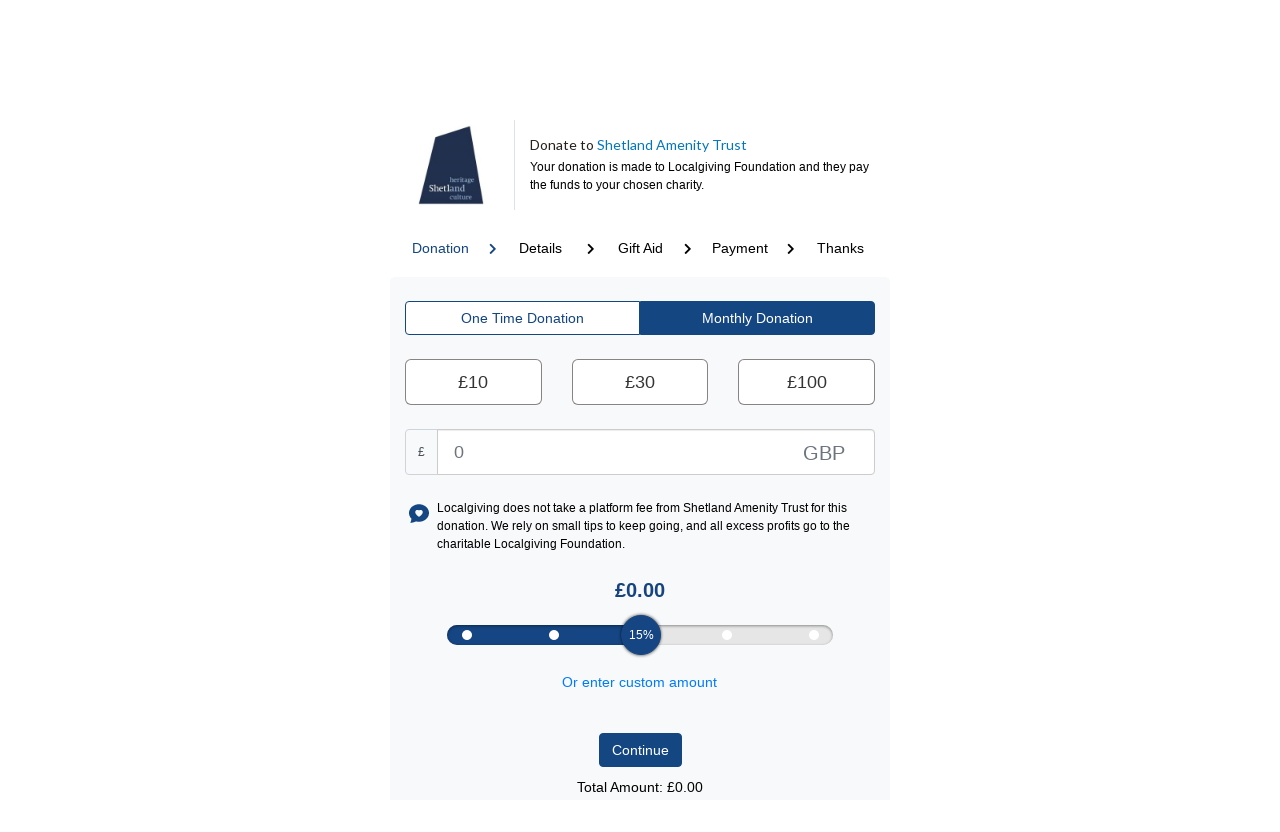

--- FILE ---
content_type: text/html; charset=UTF-8
request_url: https://localgiving.org/donation/shetland-amenity-trust/start?monthly=1
body_size: 7932
content:

<!DOCTYPE html>
<html lang="en">
<head>
                    <script>
            dataLayer = [{}];
        </script>

        <!-- Google Tag Manager -->
        <script>
            (function(w,d,s,l,i){w[l]=w[l]||[];w[l].push({'gtm.start':
                    new Date().getTime(),event:'gtm.js'});var f=d.getElementsByTagName(s)[0],
                j=d.createElement(s),dl=l!='dataLayer'?'&l='+l:'';j.async=true;j.src=
                'https://www.googletagmanager.com/gtm.js?id='+i+dl;f.parentNode.insertBefore(j,f);
            })(window,document,'script','dataLayer', "GTM-5L5XHXF");
        </script>
        <!-- End Google Tag Manager -->

    
    <meta charset="utf-8">
    <meta name="viewport" content="width=device-width, initial-scale=1, maximum-scale=1, user-scalable=no">
        
        
    <meta name="apple-mobile-web-app-title" content="Localgiving">
    <meta name="application-name" content="Localgiving">
    <meta name="msapplication-TileColor" content="#144682">
    <meta name="theme-color" content="#144682">
    
    <link href='https://fonts.googleapis.com/css?family=Lato:400,700,300italic,300' rel='stylesheet' type='text/css'>
                <link rel="stylesheet" href="/build/assets/base-4.601be916.css"></link>

<link rel="modulepreload" href="/build/assets/_commonjsHelpers.f037b798.js"></link>

<link rel="modulepreload" href="/build/assets/jquery.9748ec0d.js"></link>

        <link rel="stylesheet" href="/lib/formvalidation-v1.10.0/css/formValidation.min.css">
    
    <link rel="stylesheet" href="/build/assets/store.5e7f4832.css"></link>

<link rel="stylesheet" href="/build/assets/donation.987af4bf.css"></link>

<link rel="modulepreload" href="/build/assets/_commonjsHelpers.f037b798.js"></link>

<link rel="modulepreload" href="/build/assets/index.453ecbe1.js"></link>

<link rel="modulepreload" href="/build/assets/motion.62dc6f6f.js"></link>

<link rel="modulepreload" href="/build/assets/store.398d946c.js"></link>

<link rel="modulepreload" href="/build/assets/Core.a4d80478.js"></link>


    <!--[if lt IE 9]>
    <meta http-equiv="X-UA-Compatible" content="IE=edge">
    <script src="https://oss.maxcdn.com/html5shiv/3.7.2/html5shiv.min.js"></script>
    <script src="https://oss.maxcdn.com/respond/1.4.2/respond.min.js"></script>
    <![endif]-->
    <style type="text/css">
            </style>

    <script
            src="https://js.sentry-cdn.com/b43bf76e02da4b2480f568d8e988bad2.min.js"
            crossorigin="anonymous"
    ></script>

    
</head>
<body class="ui-is-logged-out">
    <!-- Google Tag Manager (noscript) -->	
    <noscript>
        <iframe src="https://www.googletagmanager.com/ns.html?id=GTM-5L5XHXF" height="0" width="0" style="display:none;visibility:hidden"></iframe>
    </noscript>	
    <!-- End Google Tag Manager (noscript) -->
<div id="wrapper">
    
        
    <div id="main" >
        
    <div id="root"></div>

    </div>

    <footer id="footer">
    <div class="container-lg">
        <div class="row">
            <div class="col-12 col-md-8">
                <div class="footer-logo">
                    <a href="/" title="Welcome to Charity"><img id='footer_logo' src="/assets/img/localgiving_logo_new.png" alt="Charity"></a>
                </div>
                <p>
                    We believe that local is better. By connecting grassroots organisations with donations, fundraising and grants plus resources and support, we are proud to help thousands of UK community groups do amazing things every day.
                </p>
                <address>
                    <span style='margin-bottom: 0'>Reg. Charity England & Wales 1132411</span>
                    <span style='margin-bottom: 0'>Reg. Charity Scotland SC047395</span>
                    <span style='margin-bottom: 0'>Reg. Company 07111208</span>
                </address>
            </div>
            <div class="col-12 col-md-4">
                <h6>Sign up for our Grassroots Giving newsletter</h6>
                <p>Subscribe today to receive the latest news, insights and best practice for grassroots charities</p>
                <form method="post" action="//localgiving.us2.list-manage.com/subscribe/post?u=04ec1ab9be12be9d2c659236c&amp;id=9f26039092"
                      target="_blank" role="form" class="sign-up">

                    <div class="d-flex flex-row input-group">
                        <input name="EMAIL" class="form-control alt footer-black footer-black-input col-8 col-sm-9 col-md-7 col-lg-8" type="email" value=""
                               placeholder="Email">
                        <!-- MC Honeypot -->
                        <div style="position: absolute; left: -5000px;" aria-hidden="true">
                            <input type="text" name="b_04ec1ab9be12be9d2c659236c_9f26039092" tabindex="-1" value="">
                        </div>
                        <div class="input-group-addon col-3 offset-1 col-sm-2 offset-1 offset-md-1 col-md-4 col-lg-3">
                            <input type="submit" class="btn btn-md w-100" value="Submit">
                        </div>
                    </div>

                </form>

                
                                        
                                                                                        
                    <div>
                        <strong>Change language</strong> <br />
                        <a href="/donation/shetland-amenity-trust/start?locale=en"><img src="/images/icon-english.png" alt="English" title="English" height="50" style="height: 20px;"></a>
                        &nbsp;
                        <a href="/donation/shetland-amenity-trust/start?locale=cy"><img src="/images/icon-wales.png" alt="Welsh" title="Welsh" height="50" style="height: 20px;"></a>
                    </div>

                
            </div>
        </div>
    </div>
    <div class="copyright">
        <div class="container">
            <div class="row d-flex flex-column justify-content-center">
                <div class="col-12">
                    <div>
                        <a class="footer-black" href="/legal/terms-of-service"> Terms of service </a>
                        | <a class="footer-black" href="/legal/privacy-policy">Privacy policy</a>
                        <br />
                    </div>
                    <span class="footer-black"> &copy; Copyright 2026, All Rights Reserved. Localgiving Ltd.</span>
                </div>
            </div>
        </div>
    </div>
</footer>
</div>
<div class="ui-drawer-overlay"></div>


                    <script>window.sessionStorage.clear();</script>
    

    <script type="module" src="/build/assets/base-4.78270b18.js"></script>


    <script type="text/javascript">
        window.Localgiving = window.Localgiving || {};
    </script>
    <script type="text/javascript" src="https://js.stripe.com/v3/"></script>
    <link rel="stylesheet" href="https://use.fontawesome.com/releases/v5.7.0/css/all.css" integrity="sha384-lZN37f5QGtY3VHgisS14W3ExzMWZxybE1SJSEsQp9S+oqd12jhcu+A56Ebc1zFSJ" crossorigin="anonymous">
    <script type="text/javascript" src="/js/modules/SiteConfiguration.js" defer></script>
    <script src="https://cdnjs.cloudflare.com/ajax/libs/es6-shim/0.35.3/es6-shim.min.js"></script>
    <script type="text/javascript" src="/js/modules/Drawer.js" defer></script>

    <script type="text/javascript">
        var baseURL = 'https://localgiving.org/';
        var apiURL = 'https://graph.localgiving.org/v1/';
    </script>


    <script src="https://www.google.com/recaptcha/api.js?render=6Lea7T8jAAAAAByGInUhiriwDMG0Ars-lYUNm4yQ"></script>
    <script defer src='https://www.paypal.com/sdk/js?client-id=AcbEwKLIVCl6g5CIRdoa0uoZiCVkSODe2panj3xpv3D8XxeHpgr4caL44qDIKR9pLby2-QHo8AS_C9Pa&currency=GBP'></script>
    <script defer type="module" src="https://cdn.jsdelivr.net/npm/emoji-picker-element@^1/index.js"></script>
    <script type="module" src="/build/assets/donationFlow.50f8e6a5.js"></script>


    <input type="hidden" value="1800000" id="logout_period" />
    <input type="hidden" value="21600000" id="inactive_period" />
</body>
</html>

--- FILE ---
content_type: text/html; charset=utf-8
request_url: https://www.google.com/recaptcha/api2/anchor?ar=1&k=6Lea7T8jAAAAAByGInUhiriwDMG0Ars-lYUNm4yQ&co=aHR0cHM6Ly9sb2NhbGdpdmluZy5vcmc6NDQz&hl=en&v=PoyoqOPhxBO7pBk68S4YbpHZ&size=invisible&anchor-ms=20000&execute-ms=30000&cb=t2bujui16c58
body_size: 48557
content:
<!DOCTYPE HTML><html dir="ltr" lang="en"><head><meta http-equiv="Content-Type" content="text/html; charset=UTF-8">
<meta http-equiv="X-UA-Compatible" content="IE=edge">
<title>reCAPTCHA</title>
<style type="text/css">
/* cyrillic-ext */
@font-face {
  font-family: 'Roboto';
  font-style: normal;
  font-weight: 400;
  font-stretch: 100%;
  src: url(//fonts.gstatic.com/s/roboto/v48/KFO7CnqEu92Fr1ME7kSn66aGLdTylUAMa3GUBHMdazTgWw.woff2) format('woff2');
  unicode-range: U+0460-052F, U+1C80-1C8A, U+20B4, U+2DE0-2DFF, U+A640-A69F, U+FE2E-FE2F;
}
/* cyrillic */
@font-face {
  font-family: 'Roboto';
  font-style: normal;
  font-weight: 400;
  font-stretch: 100%;
  src: url(//fonts.gstatic.com/s/roboto/v48/KFO7CnqEu92Fr1ME7kSn66aGLdTylUAMa3iUBHMdazTgWw.woff2) format('woff2');
  unicode-range: U+0301, U+0400-045F, U+0490-0491, U+04B0-04B1, U+2116;
}
/* greek-ext */
@font-face {
  font-family: 'Roboto';
  font-style: normal;
  font-weight: 400;
  font-stretch: 100%;
  src: url(//fonts.gstatic.com/s/roboto/v48/KFO7CnqEu92Fr1ME7kSn66aGLdTylUAMa3CUBHMdazTgWw.woff2) format('woff2');
  unicode-range: U+1F00-1FFF;
}
/* greek */
@font-face {
  font-family: 'Roboto';
  font-style: normal;
  font-weight: 400;
  font-stretch: 100%;
  src: url(//fonts.gstatic.com/s/roboto/v48/KFO7CnqEu92Fr1ME7kSn66aGLdTylUAMa3-UBHMdazTgWw.woff2) format('woff2');
  unicode-range: U+0370-0377, U+037A-037F, U+0384-038A, U+038C, U+038E-03A1, U+03A3-03FF;
}
/* math */
@font-face {
  font-family: 'Roboto';
  font-style: normal;
  font-weight: 400;
  font-stretch: 100%;
  src: url(//fonts.gstatic.com/s/roboto/v48/KFO7CnqEu92Fr1ME7kSn66aGLdTylUAMawCUBHMdazTgWw.woff2) format('woff2');
  unicode-range: U+0302-0303, U+0305, U+0307-0308, U+0310, U+0312, U+0315, U+031A, U+0326-0327, U+032C, U+032F-0330, U+0332-0333, U+0338, U+033A, U+0346, U+034D, U+0391-03A1, U+03A3-03A9, U+03B1-03C9, U+03D1, U+03D5-03D6, U+03F0-03F1, U+03F4-03F5, U+2016-2017, U+2034-2038, U+203C, U+2040, U+2043, U+2047, U+2050, U+2057, U+205F, U+2070-2071, U+2074-208E, U+2090-209C, U+20D0-20DC, U+20E1, U+20E5-20EF, U+2100-2112, U+2114-2115, U+2117-2121, U+2123-214F, U+2190, U+2192, U+2194-21AE, U+21B0-21E5, U+21F1-21F2, U+21F4-2211, U+2213-2214, U+2216-22FF, U+2308-230B, U+2310, U+2319, U+231C-2321, U+2336-237A, U+237C, U+2395, U+239B-23B7, U+23D0, U+23DC-23E1, U+2474-2475, U+25AF, U+25B3, U+25B7, U+25BD, U+25C1, U+25CA, U+25CC, U+25FB, U+266D-266F, U+27C0-27FF, U+2900-2AFF, U+2B0E-2B11, U+2B30-2B4C, U+2BFE, U+3030, U+FF5B, U+FF5D, U+1D400-1D7FF, U+1EE00-1EEFF;
}
/* symbols */
@font-face {
  font-family: 'Roboto';
  font-style: normal;
  font-weight: 400;
  font-stretch: 100%;
  src: url(//fonts.gstatic.com/s/roboto/v48/KFO7CnqEu92Fr1ME7kSn66aGLdTylUAMaxKUBHMdazTgWw.woff2) format('woff2');
  unicode-range: U+0001-000C, U+000E-001F, U+007F-009F, U+20DD-20E0, U+20E2-20E4, U+2150-218F, U+2190, U+2192, U+2194-2199, U+21AF, U+21E6-21F0, U+21F3, U+2218-2219, U+2299, U+22C4-22C6, U+2300-243F, U+2440-244A, U+2460-24FF, U+25A0-27BF, U+2800-28FF, U+2921-2922, U+2981, U+29BF, U+29EB, U+2B00-2BFF, U+4DC0-4DFF, U+FFF9-FFFB, U+10140-1018E, U+10190-1019C, U+101A0, U+101D0-101FD, U+102E0-102FB, U+10E60-10E7E, U+1D2C0-1D2D3, U+1D2E0-1D37F, U+1F000-1F0FF, U+1F100-1F1AD, U+1F1E6-1F1FF, U+1F30D-1F30F, U+1F315, U+1F31C, U+1F31E, U+1F320-1F32C, U+1F336, U+1F378, U+1F37D, U+1F382, U+1F393-1F39F, U+1F3A7-1F3A8, U+1F3AC-1F3AF, U+1F3C2, U+1F3C4-1F3C6, U+1F3CA-1F3CE, U+1F3D4-1F3E0, U+1F3ED, U+1F3F1-1F3F3, U+1F3F5-1F3F7, U+1F408, U+1F415, U+1F41F, U+1F426, U+1F43F, U+1F441-1F442, U+1F444, U+1F446-1F449, U+1F44C-1F44E, U+1F453, U+1F46A, U+1F47D, U+1F4A3, U+1F4B0, U+1F4B3, U+1F4B9, U+1F4BB, U+1F4BF, U+1F4C8-1F4CB, U+1F4D6, U+1F4DA, U+1F4DF, U+1F4E3-1F4E6, U+1F4EA-1F4ED, U+1F4F7, U+1F4F9-1F4FB, U+1F4FD-1F4FE, U+1F503, U+1F507-1F50B, U+1F50D, U+1F512-1F513, U+1F53E-1F54A, U+1F54F-1F5FA, U+1F610, U+1F650-1F67F, U+1F687, U+1F68D, U+1F691, U+1F694, U+1F698, U+1F6AD, U+1F6B2, U+1F6B9-1F6BA, U+1F6BC, U+1F6C6-1F6CF, U+1F6D3-1F6D7, U+1F6E0-1F6EA, U+1F6F0-1F6F3, U+1F6F7-1F6FC, U+1F700-1F7FF, U+1F800-1F80B, U+1F810-1F847, U+1F850-1F859, U+1F860-1F887, U+1F890-1F8AD, U+1F8B0-1F8BB, U+1F8C0-1F8C1, U+1F900-1F90B, U+1F93B, U+1F946, U+1F984, U+1F996, U+1F9E9, U+1FA00-1FA6F, U+1FA70-1FA7C, U+1FA80-1FA89, U+1FA8F-1FAC6, U+1FACE-1FADC, U+1FADF-1FAE9, U+1FAF0-1FAF8, U+1FB00-1FBFF;
}
/* vietnamese */
@font-face {
  font-family: 'Roboto';
  font-style: normal;
  font-weight: 400;
  font-stretch: 100%;
  src: url(//fonts.gstatic.com/s/roboto/v48/KFO7CnqEu92Fr1ME7kSn66aGLdTylUAMa3OUBHMdazTgWw.woff2) format('woff2');
  unicode-range: U+0102-0103, U+0110-0111, U+0128-0129, U+0168-0169, U+01A0-01A1, U+01AF-01B0, U+0300-0301, U+0303-0304, U+0308-0309, U+0323, U+0329, U+1EA0-1EF9, U+20AB;
}
/* latin-ext */
@font-face {
  font-family: 'Roboto';
  font-style: normal;
  font-weight: 400;
  font-stretch: 100%;
  src: url(//fonts.gstatic.com/s/roboto/v48/KFO7CnqEu92Fr1ME7kSn66aGLdTylUAMa3KUBHMdazTgWw.woff2) format('woff2');
  unicode-range: U+0100-02BA, U+02BD-02C5, U+02C7-02CC, U+02CE-02D7, U+02DD-02FF, U+0304, U+0308, U+0329, U+1D00-1DBF, U+1E00-1E9F, U+1EF2-1EFF, U+2020, U+20A0-20AB, U+20AD-20C0, U+2113, U+2C60-2C7F, U+A720-A7FF;
}
/* latin */
@font-face {
  font-family: 'Roboto';
  font-style: normal;
  font-weight: 400;
  font-stretch: 100%;
  src: url(//fonts.gstatic.com/s/roboto/v48/KFO7CnqEu92Fr1ME7kSn66aGLdTylUAMa3yUBHMdazQ.woff2) format('woff2');
  unicode-range: U+0000-00FF, U+0131, U+0152-0153, U+02BB-02BC, U+02C6, U+02DA, U+02DC, U+0304, U+0308, U+0329, U+2000-206F, U+20AC, U+2122, U+2191, U+2193, U+2212, U+2215, U+FEFF, U+FFFD;
}
/* cyrillic-ext */
@font-face {
  font-family: 'Roboto';
  font-style: normal;
  font-weight: 500;
  font-stretch: 100%;
  src: url(//fonts.gstatic.com/s/roboto/v48/KFO7CnqEu92Fr1ME7kSn66aGLdTylUAMa3GUBHMdazTgWw.woff2) format('woff2');
  unicode-range: U+0460-052F, U+1C80-1C8A, U+20B4, U+2DE0-2DFF, U+A640-A69F, U+FE2E-FE2F;
}
/* cyrillic */
@font-face {
  font-family: 'Roboto';
  font-style: normal;
  font-weight: 500;
  font-stretch: 100%;
  src: url(//fonts.gstatic.com/s/roboto/v48/KFO7CnqEu92Fr1ME7kSn66aGLdTylUAMa3iUBHMdazTgWw.woff2) format('woff2');
  unicode-range: U+0301, U+0400-045F, U+0490-0491, U+04B0-04B1, U+2116;
}
/* greek-ext */
@font-face {
  font-family: 'Roboto';
  font-style: normal;
  font-weight: 500;
  font-stretch: 100%;
  src: url(//fonts.gstatic.com/s/roboto/v48/KFO7CnqEu92Fr1ME7kSn66aGLdTylUAMa3CUBHMdazTgWw.woff2) format('woff2');
  unicode-range: U+1F00-1FFF;
}
/* greek */
@font-face {
  font-family: 'Roboto';
  font-style: normal;
  font-weight: 500;
  font-stretch: 100%;
  src: url(//fonts.gstatic.com/s/roboto/v48/KFO7CnqEu92Fr1ME7kSn66aGLdTylUAMa3-UBHMdazTgWw.woff2) format('woff2');
  unicode-range: U+0370-0377, U+037A-037F, U+0384-038A, U+038C, U+038E-03A1, U+03A3-03FF;
}
/* math */
@font-face {
  font-family: 'Roboto';
  font-style: normal;
  font-weight: 500;
  font-stretch: 100%;
  src: url(//fonts.gstatic.com/s/roboto/v48/KFO7CnqEu92Fr1ME7kSn66aGLdTylUAMawCUBHMdazTgWw.woff2) format('woff2');
  unicode-range: U+0302-0303, U+0305, U+0307-0308, U+0310, U+0312, U+0315, U+031A, U+0326-0327, U+032C, U+032F-0330, U+0332-0333, U+0338, U+033A, U+0346, U+034D, U+0391-03A1, U+03A3-03A9, U+03B1-03C9, U+03D1, U+03D5-03D6, U+03F0-03F1, U+03F4-03F5, U+2016-2017, U+2034-2038, U+203C, U+2040, U+2043, U+2047, U+2050, U+2057, U+205F, U+2070-2071, U+2074-208E, U+2090-209C, U+20D0-20DC, U+20E1, U+20E5-20EF, U+2100-2112, U+2114-2115, U+2117-2121, U+2123-214F, U+2190, U+2192, U+2194-21AE, U+21B0-21E5, U+21F1-21F2, U+21F4-2211, U+2213-2214, U+2216-22FF, U+2308-230B, U+2310, U+2319, U+231C-2321, U+2336-237A, U+237C, U+2395, U+239B-23B7, U+23D0, U+23DC-23E1, U+2474-2475, U+25AF, U+25B3, U+25B7, U+25BD, U+25C1, U+25CA, U+25CC, U+25FB, U+266D-266F, U+27C0-27FF, U+2900-2AFF, U+2B0E-2B11, U+2B30-2B4C, U+2BFE, U+3030, U+FF5B, U+FF5D, U+1D400-1D7FF, U+1EE00-1EEFF;
}
/* symbols */
@font-face {
  font-family: 'Roboto';
  font-style: normal;
  font-weight: 500;
  font-stretch: 100%;
  src: url(//fonts.gstatic.com/s/roboto/v48/KFO7CnqEu92Fr1ME7kSn66aGLdTylUAMaxKUBHMdazTgWw.woff2) format('woff2');
  unicode-range: U+0001-000C, U+000E-001F, U+007F-009F, U+20DD-20E0, U+20E2-20E4, U+2150-218F, U+2190, U+2192, U+2194-2199, U+21AF, U+21E6-21F0, U+21F3, U+2218-2219, U+2299, U+22C4-22C6, U+2300-243F, U+2440-244A, U+2460-24FF, U+25A0-27BF, U+2800-28FF, U+2921-2922, U+2981, U+29BF, U+29EB, U+2B00-2BFF, U+4DC0-4DFF, U+FFF9-FFFB, U+10140-1018E, U+10190-1019C, U+101A0, U+101D0-101FD, U+102E0-102FB, U+10E60-10E7E, U+1D2C0-1D2D3, U+1D2E0-1D37F, U+1F000-1F0FF, U+1F100-1F1AD, U+1F1E6-1F1FF, U+1F30D-1F30F, U+1F315, U+1F31C, U+1F31E, U+1F320-1F32C, U+1F336, U+1F378, U+1F37D, U+1F382, U+1F393-1F39F, U+1F3A7-1F3A8, U+1F3AC-1F3AF, U+1F3C2, U+1F3C4-1F3C6, U+1F3CA-1F3CE, U+1F3D4-1F3E0, U+1F3ED, U+1F3F1-1F3F3, U+1F3F5-1F3F7, U+1F408, U+1F415, U+1F41F, U+1F426, U+1F43F, U+1F441-1F442, U+1F444, U+1F446-1F449, U+1F44C-1F44E, U+1F453, U+1F46A, U+1F47D, U+1F4A3, U+1F4B0, U+1F4B3, U+1F4B9, U+1F4BB, U+1F4BF, U+1F4C8-1F4CB, U+1F4D6, U+1F4DA, U+1F4DF, U+1F4E3-1F4E6, U+1F4EA-1F4ED, U+1F4F7, U+1F4F9-1F4FB, U+1F4FD-1F4FE, U+1F503, U+1F507-1F50B, U+1F50D, U+1F512-1F513, U+1F53E-1F54A, U+1F54F-1F5FA, U+1F610, U+1F650-1F67F, U+1F687, U+1F68D, U+1F691, U+1F694, U+1F698, U+1F6AD, U+1F6B2, U+1F6B9-1F6BA, U+1F6BC, U+1F6C6-1F6CF, U+1F6D3-1F6D7, U+1F6E0-1F6EA, U+1F6F0-1F6F3, U+1F6F7-1F6FC, U+1F700-1F7FF, U+1F800-1F80B, U+1F810-1F847, U+1F850-1F859, U+1F860-1F887, U+1F890-1F8AD, U+1F8B0-1F8BB, U+1F8C0-1F8C1, U+1F900-1F90B, U+1F93B, U+1F946, U+1F984, U+1F996, U+1F9E9, U+1FA00-1FA6F, U+1FA70-1FA7C, U+1FA80-1FA89, U+1FA8F-1FAC6, U+1FACE-1FADC, U+1FADF-1FAE9, U+1FAF0-1FAF8, U+1FB00-1FBFF;
}
/* vietnamese */
@font-face {
  font-family: 'Roboto';
  font-style: normal;
  font-weight: 500;
  font-stretch: 100%;
  src: url(//fonts.gstatic.com/s/roboto/v48/KFO7CnqEu92Fr1ME7kSn66aGLdTylUAMa3OUBHMdazTgWw.woff2) format('woff2');
  unicode-range: U+0102-0103, U+0110-0111, U+0128-0129, U+0168-0169, U+01A0-01A1, U+01AF-01B0, U+0300-0301, U+0303-0304, U+0308-0309, U+0323, U+0329, U+1EA0-1EF9, U+20AB;
}
/* latin-ext */
@font-face {
  font-family: 'Roboto';
  font-style: normal;
  font-weight: 500;
  font-stretch: 100%;
  src: url(//fonts.gstatic.com/s/roboto/v48/KFO7CnqEu92Fr1ME7kSn66aGLdTylUAMa3KUBHMdazTgWw.woff2) format('woff2');
  unicode-range: U+0100-02BA, U+02BD-02C5, U+02C7-02CC, U+02CE-02D7, U+02DD-02FF, U+0304, U+0308, U+0329, U+1D00-1DBF, U+1E00-1E9F, U+1EF2-1EFF, U+2020, U+20A0-20AB, U+20AD-20C0, U+2113, U+2C60-2C7F, U+A720-A7FF;
}
/* latin */
@font-face {
  font-family: 'Roboto';
  font-style: normal;
  font-weight: 500;
  font-stretch: 100%;
  src: url(//fonts.gstatic.com/s/roboto/v48/KFO7CnqEu92Fr1ME7kSn66aGLdTylUAMa3yUBHMdazQ.woff2) format('woff2');
  unicode-range: U+0000-00FF, U+0131, U+0152-0153, U+02BB-02BC, U+02C6, U+02DA, U+02DC, U+0304, U+0308, U+0329, U+2000-206F, U+20AC, U+2122, U+2191, U+2193, U+2212, U+2215, U+FEFF, U+FFFD;
}
/* cyrillic-ext */
@font-face {
  font-family: 'Roboto';
  font-style: normal;
  font-weight: 900;
  font-stretch: 100%;
  src: url(//fonts.gstatic.com/s/roboto/v48/KFO7CnqEu92Fr1ME7kSn66aGLdTylUAMa3GUBHMdazTgWw.woff2) format('woff2');
  unicode-range: U+0460-052F, U+1C80-1C8A, U+20B4, U+2DE0-2DFF, U+A640-A69F, U+FE2E-FE2F;
}
/* cyrillic */
@font-face {
  font-family: 'Roboto';
  font-style: normal;
  font-weight: 900;
  font-stretch: 100%;
  src: url(//fonts.gstatic.com/s/roboto/v48/KFO7CnqEu92Fr1ME7kSn66aGLdTylUAMa3iUBHMdazTgWw.woff2) format('woff2');
  unicode-range: U+0301, U+0400-045F, U+0490-0491, U+04B0-04B1, U+2116;
}
/* greek-ext */
@font-face {
  font-family: 'Roboto';
  font-style: normal;
  font-weight: 900;
  font-stretch: 100%;
  src: url(//fonts.gstatic.com/s/roboto/v48/KFO7CnqEu92Fr1ME7kSn66aGLdTylUAMa3CUBHMdazTgWw.woff2) format('woff2');
  unicode-range: U+1F00-1FFF;
}
/* greek */
@font-face {
  font-family: 'Roboto';
  font-style: normal;
  font-weight: 900;
  font-stretch: 100%;
  src: url(//fonts.gstatic.com/s/roboto/v48/KFO7CnqEu92Fr1ME7kSn66aGLdTylUAMa3-UBHMdazTgWw.woff2) format('woff2');
  unicode-range: U+0370-0377, U+037A-037F, U+0384-038A, U+038C, U+038E-03A1, U+03A3-03FF;
}
/* math */
@font-face {
  font-family: 'Roboto';
  font-style: normal;
  font-weight: 900;
  font-stretch: 100%;
  src: url(//fonts.gstatic.com/s/roboto/v48/KFO7CnqEu92Fr1ME7kSn66aGLdTylUAMawCUBHMdazTgWw.woff2) format('woff2');
  unicode-range: U+0302-0303, U+0305, U+0307-0308, U+0310, U+0312, U+0315, U+031A, U+0326-0327, U+032C, U+032F-0330, U+0332-0333, U+0338, U+033A, U+0346, U+034D, U+0391-03A1, U+03A3-03A9, U+03B1-03C9, U+03D1, U+03D5-03D6, U+03F0-03F1, U+03F4-03F5, U+2016-2017, U+2034-2038, U+203C, U+2040, U+2043, U+2047, U+2050, U+2057, U+205F, U+2070-2071, U+2074-208E, U+2090-209C, U+20D0-20DC, U+20E1, U+20E5-20EF, U+2100-2112, U+2114-2115, U+2117-2121, U+2123-214F, U+2190, U+2192, U+2194-21AE, U+21B0-21E5, U+21F1-21F2, U+21F4-2211, U+2213-2214, U+2216-22FF, U+2308-230B, U+2310, U+2319, U+231C-2321, U+2336-237A, U+237C, U+2395, U+239B-23B7, U+23D0, U+23DC-23E1, U+2474-2475, U+25AF, U+25B3, U+25B7, U+25BD, U+25C1, U+25CA, U+25CC, U+25FB, U+266D-266F, U+27C0-27FF, U+2900-2AFF, U+2B0E-2B11, U+2B30-2B4C, U+2BFE, U+3030, U+FF5B, U+FF5D, U+1D400-1D7FF, U+1EE00-1EEFF;
}
/* symbols */
@font-face {
  font-family: 'Roboto';
  font-style: normal;
  font-weight: 900;
  font-stretch: 100%;
  src: url(//fonts.gstatic.com/s/roboto/v48/KFO7CnqEu92Fr1ME7kSn66aGLdTylUAMaxKUBHMdazTgWw.woff2) format('woff2');
  unicode-range: U+0001-000C, U+000E-001F, U+007F-009F, U+20DD-20E0, U+20E2-20E4, U+2150-218F, U+2190, U+2192, U+2194-2199, U+21AF, U+21E6-21F0, U+21F3, U+2218-2219, U+2299, U+22C4-22C6, U+2300-243F, U+2440-244A, U+2460-24FF, U+25A0-27BF, U+2800-28FF, U+2921-2922, U+2981, U+29BF, U+29EB, U+2B00-2BFF, U+4DC0-4DFF, U+FFF9-FFFB, U+10140-1018E, U+10190-1019C, U+101A0, U+101D0-101FD, U+102E0-102FB, U+10E60-10E7E, U+1D2C0-1D2D3, U+1D2E0-1D37F, U+1F000-1F0FF, U+1F100-1F1AD, U+1F1E6-1F1FF, U+1F30D-1F30F, U+1F315, U+1F31C, U+1F31E, U+1F320-1F32C, U+1F336, U+1F378, U+1F37D, U+1F382, U+1F393-1F39F, U+1F3A7-1F3A8, U+1F3AC-1F3AF, U+1F3C2, U+1F3C4-1F3C6, U+1F3CA-1F3CE, U+1F3D4-1F3E0, U+1F3ED, U+1F3F1-1F3F3, U+1F3F5-1F3F7, U+1F408, U+1F415, U+1F41F, U+1F426, U+1F43F, U+1F441-1F442, U+1F444, U+1F446-1F449, U+1F44C-1F44E, U+1F453, U+1F46A, U+1F47D, U+1F4A3, U+1F4B0, U+1F4B3, U+1F4B9, U+1F4BB, U+1F4BF, U+1F4C8-1F4CB, U+1F4D6, U+1F4DA, U+1F4DF, U+1F4E3-1F4E6, U+1F4EA-1F4ED, U+1F4F7, U+1F4F9-1F4FB, U+1F4FD-1F4FE, U+1F503, U+1F507-1F50B, U+1F50D, U+1F512-1F513, U+1F53E-1F54A, U+1F54F-1F5FA, U+1F610, U+1F650-1F67F, U+1F687, U+1F68D, U+1F691, U+1F694, U+1F698, U+1F6AD, U+1F6B2, U+1F6B9-1F6BA, U+1F6BC, U+1F6C6-1F6CF, U+1F6D3-1F6D7, U+1F6E0-1F6EA, U+1F6F0-1F6F3, U+1F6F7-1F6FC, U+1F700-1F7FF, U+1F800-1F80B, U+1F810-1F847, U+1F850-1F859, U+1F860-1F887, U+1F890-1F8AD, U+1F8B0-1F8BB, U+1F8C0-1F8C1, U+1F900-1F90B, U+1F93B, U+1F946, U+1F984, U+1F996, U+1F9E9, U+1FA00-1FA6F, U+1FA70-1FA7C, U+1FA80-1FA89, U+1FA8F-1FAC6, U+1FACE-1FADC, U+1FADF-1FAE9, U+1FAF0-1FAF8, U+1FB00-1FBFF;
}
/* vietnamese */
@font-face {
  font-family: 'Roboto';
  font-style: normal;
  font-weight: 900;
  font-stretch: 100%;
  src: url(//fonts.gstatic.com/s/roboto/v48/KFO7CnqEu92Fr1ME7kSn66aGLdTylUAMa3OUBHMdazTgWw.woff2) format('woff2');
  unicode-range: U+0102-0103, U+0110-0111, U+0128-0129, U+0168-0169, U+01A0-01A1, U+01AF-01B0, U+0300-0301, U+0303-0304, U+0308-0309, U+0323, U+0329, U+1EA0-1EF9, U+20AB;
}
/* latin-ext */
@font-face {
  font-family: 'Roboto';
  font-style: normal;
  font-weight: 900;
  font-stretch: 100%;
  src: url(//fonts.gstatic.com/s/roboto/v48/KFO7CnqEu92Fr1ME7kSn66aGLdTylUAMa3KUBHMdazTgWw.woff2) format('woff2');
  unicode-range: U+0100-02BA, U+02BD-02C5, U+02C7-02CC, U+02CE-02D7, U+02DD-02FF, U+0304, U+0308, U+0329, U+1D00-1DBF, U+1E00-1E9F, U+1EF2-1EFF, U+2020, U+20A0-20AB, U+20AD-20C0, U+2113, U+2C60-2C7F, U+A720-A7FF;
}
/* latin */
@font-face {
  font-family: 'Roboto';
  font-style: normal;
  font-weight: 900;
  font-stretch: 100%;
  src: url(//fonts.gstatic.com/s/roboto/v48/KFO7CnqEu92Fr1ME7kSn66aGLdTylUAMa3yUBHMdazQ.woff2) format('woff2');
  unicode-range: U+0000-00FF, U+0131, U+0152-0153, U+02BB-02BC, U+02C6, U+02DA, U+02DC, U+0304, U+0308, U+0329, U+2000-206F, U+20AC, U+2122, U+2191, U+2193, U+2212, U+2215, U+FEFF, U+FFFD;
}

</style>
<link rel="stylesheet" type="text/css" href="https://www.gstatic.com/recaptcha/releases/PoyoqOPhxBO7pBk68S4YbpHZ/styles__ltr.css">
<script nonce="QsWsE_HSQZHlxcqzHW39LQ" type="text/javascript">window['__recaptcha_api'] = 'https://www.google.com/recaptcha/api2/';</script>
<script type="text/javascript" src="https://www.gstatic.com/recaptcha/releases/PoyoqOPhxBO7pBk68S4YbpHZ/recaptcha__en.js" nonce="QsWsE_HSQZHlxcqzHW39LQ">
      
    </script></head>
<body><div id="rc-anchor-alert" class="rc-anchor-alert"></div>
<input type="hidden" id="recaptcha-token" value="[base64]">
<script type="text/javascript" nonce="QsWsE_HSQZHlxcqzHW39LQ">
      recaptcha.anchor.Main.init("[\x22ainput\x22,[\x22bgdata\x22,\x22\x22,\[base64]/[base64]/[base64]/[base64]/[base64]/UltsKytdPUU6KEU8MjA0OD9SW2wrK109RT4+NnwxOTI6KChFJjY0NTEyKT09NTUyOTYmJk0rMTxjLmxlbmd0aCYmKGMuY2hhckNvZGVBdChNKzEpJjY0NTEyKT09NTYzMjA/[base64]/[base64]/[base64]/[base64]/[base64]/[base64]/[base64]\x22,\[base64]\\u003d\\u003d\x22,\x22NcKUUcK4JcKfwopJwpbCkjgFwrx5w47DlBxuwrzCvkY3wrrDol1qFsOfwotqw6HDnnXCtl8fwoPCs8O/[base64]/wr/[base64]/Doy3CsMOqF8KPw5QcwpEDw5gnQcOhE8Kvw77DrMKcNz5pw5jDucKjw6YcfcOOw7vCnzDCvMOGw6osw6bDuMKewpDCq8K8w4PDvMK1w5dZw6nDocO/YGosUcK2wrbDsMOyw5k2AiU9wq94XE3CnC7DusOYw67CvcKzW8KuZhPDlH09woorw45kwpvCgzDDuMOhbwHDp1zDrsKcwpvDuhbDqm/[base64]/CqsKAwpDCgMOLSQ3DiMOYWVvDjRN5VU5AwqdJwro4wrjCp8O6woDCscKjwqAtZWvDkGkHw4vCmMOjSQVDw69gw5dhw5XCr8KOw4/DncOJZzdHwqhvw7V0UTrCkcKXw7YHwo1OwopJdTfDv8KyCwcFGDfCqcKpK8K2wpjDuMOtRsKOw5ILE8KIwpk/[base64]/CssOFBsKIYcORw7p4wq7DlMK9w4vDsWM9L8OWwqMAwpXDrEduw6XDrSPDsMKrwow5wp3DtVnDrjdPw7hpCsKDw5vCjwnDuMK4wrrDu8O3w74TB8OuwoI/GcKVTMK1bsKowpPDtmhGw5lUQGtxEmofYDPDu8KdAAHDoMOSXsOywrjCr0zDl8KpVjE/G8OIezoxb8OpMynDsj4AL8KRwo/CsMK5HF3Dqm/CpcOgw5jCi8KVVMKEw7PCiQ/ClMKkw6VLwr8kPx/DqAk3woV9wq1kKGhgwprCusKPL8Oof3jDuGMBwqvDo8Olw5zDin5qw4LDv8K4dsKRWBVbRznDr1UdS8KWwo/Dh18aOE5WSyPCvm7DjjIkwoY+DXfCkjbDgWxzB8OOw5TCt1TDt8OEal9Gw4hHc01Vw47DrcOMw5h8wrUnw7VpwrDDkz43TnzCp2cLbcKbMcKtwp/DixnCpRjCjggFVsKRwo15LD3CvMOnwrDCrADCrMO6w6zDvEZ1LQbDljDDjcKBwoVYw7fCjWBpwp/DhEULw5fDrXIcC8OLfcO0KMKwwoJ1w5zDmsOpHlPDpTTDtx/Cv0zDl0LDslvClyLCmsKQM8K9E8KhGMKtelbCuW5vwojCsFJsJkkXBhLDrUjCjCfCg8K6ZmMxwphcwrp5w5nDisOmVmo+w4nCj8KOwpfDm8KTwp7Ds8O3U0/CtQc8MMKhwovDnE8jwqB/QE/CkAtAw5TCscKkSTnCpMO6Z8Owwp7DlQYSFcOowr3CojZqbcOTwo4uwpZTw7PDt1rDqzELF8Oew4MOwrI4w6QcQ8OjFxjDu8Kpw4Q9a8KHRMKwBWvDtcK+Lz8ow4plw4zCnsKyAzDDl8OnU8OpIsKJVcO0csKVKMOHwrfCkw0EwqVkV8KrBcK/w4oFw7F3UMO4SMKKJ8OsMsKmw4InLUfCnXfDkcK6wovDhMOlW8Knw5PDtsOJw4dREcKXFMOiw6M+wrJRw5x4wqkjw5DDoMOnwoLDoGNTGsK3NcKgwp4RwojChMOjw5o9eH5Xw6rDqRtDGyrDn34ACsObw5U/wp/DmjZTwovCvzPCk8KMwrzDmcOlw6vCksKkwoxFYsKkey/Ct8OXRcKdeMOGwp4gw4jDglYIwq/[base64]/[base64]/DncOyd8KgREfDgxfCqsK1NMO2GsKCw5kQw43CjzAgQsOKw4c/[base64]/[base64]/Cr8K/wobCiMKowphAwoTCp8OEw6PCt8K8AVZATcKtwoZKw43Ch010Y3/CrW8WbsKkw4rCq8OTw7APB8KVAsKEM8K9w6LCs1t+a8OEwpbCr13DrcKQWwgow77DnDY8R8OMXUHCscK7w7M4woxpwqbDhxtFw6nDv8Oqw6PDv2tuwojDkMO0Ll1owprClcK/VsK+wq5ZZkBkw7wzwpLDkVI6wqLDmSVhdRTDjQHCvz/DucKVDsOfwpkWU3vCkDPDslzCtRfDigYjwoxzw71Aw7HClAjDrBXCj8OecHLCjFXDt8KbK8KFJCdiD2zDp1M+w4/CkMK6w6fDlMOOwrTDszXCqDDDkWrDhxPCkcKIdMONw44wwolnaEJUwonClEdvw440GnRJw6BCD8KDMzDCgVsTwqUQfsOiIsKOw6NCw4PDm8KpJcOHDcOFXnJww5nClcKwaWsbbsKCwoJrwr7DhyrCtiPDgcKQwqYoViEQeUw/wqdIw7wZwrV5w4Z8bmkyLjfCnwEMw5k+w5JWwqPCncOzwrrCoizCqcKVSw/DpAnDs8Krwqhewq8pRwLCpsK6Jzx5U2A7AhjDpxxtw4/[base64]/DiMOdw7Q9w7jDpMOAFcKqSx3DlSPCokpUwr7CrMKNwqcWEGcuZMOjAFPCr8Kiwr/CoCdvW8KTZhrDsEtWw5nChMKSRR7DhVAGw7/CvBbCizJcI1LCgBkGMTomFcKkw6rDtjfDuMKKSldbwqJvwrnDpHsYMMOePhLDsnYrw5fCkn8ibcOww4zCkRhFLDvCmcKcCykofQLCnjpQwr9Owow6ZnhBw6AkfsOJfcK7IXQlAFd/w4nDo8K3b0bDpyouWC/Ch195HMKRT8KowpNyR3I1w5ZYw4vDnh7CksK2w7NjUGnCn8KZbF3Dngsmw7UrCxB0VXl5wpHCmMO5w7XCvsOJw4bDhQfDh1dwNsKnwpZvFcOMO1nChDhDw5jCisOMwrXDlMOdwq/[base64]/DvcK9Qxw4wqd4wrBSw67Cu1NcOMK0W0QGa3/CuMKKwqzDlFJOw5UCG0c+IiB4w5d4UTAkw5wLw68YW0VdwqnDssK8w67DgsK3wrB2CsOAwqnCnMKFFiTDth3CpMOOGsOsVMOBw7fDl8KAfBx7Tm/CiBACFsOhX8KwQkwIemMywqRSwrzDlMKMfzRsGsKhwonCnMOcL8O0woDDmcOTFFjDg357w5M6LFBuwppzw73DocKBIsK5VAcMasKbwogFZldkZmLDiMOkw5wRw4/DrCfDgAlFLlJWwr1rwpDDhsOVwoEWwqvCvxPCrcO4G8OIw7TDkcKtQRTDpQLCu8OBwpoQQTwzw6kmwp5Rw57CrHnDqxwfKcOFKj9Qwq3CojLCncOpdsK4DcOsOMKFw6jCjsKcw5B/Fzldw6bDgsOBw6/[base64]/[base64]/DkMOJdsKPHiPDlsK3aMOuUsO5w73Ct8K0aTUicsOfw7XCkUbCpEcKwqERS8KdwojCqcOjDScRKcKFw6bDr1AzXcKrw7/CvFzDrMK6w5NwZ0NpwpbDv1/CksOFw50cwqrDqMOhwpHDilcBdFbCpsOMMcKiwp7DscKnwq0mwo3CrcKKOynDlsKHXkPCkcOIZD7CtjXCjcOeZA/Cuz7Dn8Kgw6Rge8OLU8KFa8KGDQLDsMO2WsOuB8K0HcOkwoDDrcKbBQw1w57DjMOhCRXCgMO+N8Kcf8OdwrhswqRxUcKBwpDCtsO+ecKoFjXDhlTCvsOUwrUVwolTw5dqw6LCl1/DrEjCvjfCsADDgcOSUcKIwrzCqsOxw7zDncOew6vDsHwPA8OdVHPDnSsxw5PCkmJQw7p6YGfCnxvDmFrCpcOGd8OgOsOfUsOcRxRRIks3wpJTG8KFw7nChncuw7I8w6fDssKqSMKjwoRvw4nDlT/[base64]/CgMO9w73DicO5LsOgwrsRwrfCjxfDtcKnbMKLfcO1Ul3Du2VwwqYJWsOuw7LCu21bwo0gbsKGAhnDv8K6w6BOwrTCgm4fwr7CukZdw6XDoSQ4wpQ8w7pCKWPCk8O5EcOvw5YOwojCu8K5w5rCjVPDgcKpQsKDw67CjsK6XsO8wqTCjzfDhcOuOgTDu1guesOhwr/[base64]/[base64]/[base64]/Cl8KpRcK6wpd/w4sxAsOXBBTCr8K6QcKiOQnDu1YVBFZaZw3Dvmk9Q0jDosKeC3A/woJjwpkgKWoYMsODwo/[base64]/DgU/DsMKjwo8ff8KFwqfCqRLCmQnDr8OXWxrDkkJ8LwzCgcKUX3N8RQHDtcKAZj1+FMOYw4JJRcOMw7jCg0vDpmVEwqZ0Exk9wpUNaiDDpCfChHHCvMO1w6HDgR4RDwXCtyU2wpXCh8KiRD1SIETCtx0jUsOrwo/ChXLDtxrDkMOHw63DohPCth7Cg8OWw5/DocOpdsO9wrluGWoAfXDCiV3Cn0Vcw4PCu8OXWxgLI8OZwoXCnVDCiy1gwpjDu3A5XsKSBBPCrSvCnsK6CcOkOjnDr8OKW8K+PcKMw7DDpCo3LA7DkT8rwr1FwprDhcKybMKFE8KdDcOYw5fDvcO/wowlw50xw6HDtWXCshgPSGRqw503w7PCjhdldkIpcAs6wqo5VSZPEMO/wrLCgTzCsjwWMcOAw4ljwp0kwoLDosO3wrsVLXTDjMKeD1zCn28lwr58wpbChcKoUcK5w4V3woTCixlFK8OYwpvDvWHDpEfDq8Kiw68Qwq8qdXl6wo/DkcK+w6PChBRaw5fDhcKlw7RMAUU2wrbDqUXDoyVlw6DCiRrDhyoCw6/DpQjDkHkBw5zDvALDt8Oac8OWesK5woHDlDXCgsOWHsO4XFplwpTDnzPCocKIwqXChcKIb8OrwqfDmVd8EcKlw6vDssKvU8O3w4rDsMOcRMK/w6pfw7xXMTAVccKMK8KtwrYowooiw4M9aklOe2rDuiPCpsKbw44pw4E1wqzDnmZne33CpEwPAMKVMnNzB8KgJ8Ksw7rCq8Ozw5XChko2GMKOwpfDicOdOgLCvzVRwovDg8OOMcKwDXYhw7TCoSlkYgoHwq8hwr4BL8ODKMKFBR/DjcKCZF7DmMOWHUDDusOEDBQLGzQpY8KCwpwpIHZowqpHCwTCk0UsLgVZUHEzcDbDsMO4wrjCisOzasOwB2/CoTzDs8KlecKdw57DvTwkARABw6HDvMODWEXDmMKvwopqWcODw58xw5fCtS7CocK8fyZnLS8DacOTX3Yiwo7CimPDhlzCmmTChMKSw4PDoFRvUTIxwpnDl1V9wqoiw6MkI8KlQ13DpcOGacOEwoYJZMK7w6/[base64]/Ds08YcUUBwqfDmkFUwrDDgyppZmAFN8OYWghcw6vCqzzCtcKZesKqw7/CpHgdw7lMJXw1dH/[base64]/IMOcwq0Fw4bCr8Krw7tBUVwuHcKuWSpSNiMQwp7Dr2vCvAdEMC0Gw4HDnAtBwqLDjEdmw6nCgz7DjcKUfMKcKndIw7/[base64]/[base64]/DgxlnwpvDk1xGXsOVwozCr8OSWAslwowXw5zDiCzDnTQiwrtNHcKaEB0iw6vDvkfDjj9sSzvCrU1rQsOybMOawp7Dg2U5wo9PasOIw4TDtsK7OMKXw7HDucKDw6hZw50mSsKmwoPDi8KdPyk/Z8OjQMKZIcObwpJmXU9zwrwQw7M0WwgMbCrDmWNFKcKFdlsGf18Lw45aYcK5w7PCh8O4BjIiw7dTD8KNGMOiwrEbLH3Cm3ERUcKsfnfDk8OoEMOrwqxlOsKmw6XDvDwCw5cqw7tERsKTPRTCgMOlQcKTwp7Ds8OSw7sDZm/DmnHDsTMMwrYLwqHCu8KiVh7DpsOXNljDvMO0SsK/BCzCnh1Gw6hKwrfDvCUtEsOdOxgvwoNda8KeworClkDCkErDgyDCh8OVwpnDpsK3YMO2V2k5w5hyWE1YZsOnfH/DvMKYFMKDw6gdPwXCiDEDY1rDncKQw44fV8KPaQxMw7EGwrIgwoo5w5/Cv3bCtcKuBA8cTsOYZsOYJMKeaW56wr/Dg2Yvw5YybBTCjMKjwpkbQUdbwoM7wo/CosKtO8KGIAkpZyLCsMOGe8OBfMKeVXsHRmvDu8KFZ8OXw7bDqHfDmlFXVXTDkAROU34fwpXDiDbDigLDiETChMOnwrDDoMOlAcOYBcOWwpVSbVpsW8KSw7nCj8K0bsO9DXRcEsOVw799w7TCsT5+wrrCqMO1woQSw6h4woLCkXXDiWDCoB/Cq8K/WMOVTD5+w5LDuCPDr0oiSG/DnyTCo8OywojDlcOxeT9swq7Dj8KaVW3CscKgw79/w7cRY8KrCcKPI8KGwrsJYcKjw5lew6TDr0h4NzRxL8Ohw4JEMMKIZDg4F0UmV8KNdMO8wqtDw6YowpVlJ8O9LcKuHMOsSh7Ciy5Cw4Nww5XCs8KjaDdIMsKPwqkxJ3nDlHHCggjCqiJmDibCqDkdfsKQDsOwaHvCm8KRwo/CuVvDkcOow6N4XjNIwpNQw5TCvnBtw6bDgH4hIDvDiMKVc2dAw5BLw6Qzw5nCilFmwrLDvcK3FVYaEz11w7sEwozCpQ8ubMOpXDkLw5rCvMOMf8OkNGDCtcOlLcK6wqLDhcOLOAhYQHUawobCoBAwwpXCrMOzwqLCvMORGgfDlXJpV1Uow4/[base64]/Ojh5w6tfMCbCiMKSL0PChMOxZcOuQsOiwpTCv8Kcw4sxw4lVwpMCdMOzUMOlw6DDrcOmwqc5B8KGw4tPwrvCtcO1PsOswpl9wrQPaC1sHgsGwoLCrMOpdsKNw51Iw5DCmsKBPMOrw63Cl3/CvwHDuhkWwqQEG8OjwobDk8KOw7XDtjPDkQgdGsOtUz5fw5XDi8KcesOkw6hMw6Ytwq3Dq3zDhMOXO8KPT3IewoB5w6kxDW9FwrpTw4LCvCBpw7FEZMKRwr/Dt8Klw41OScOZEhVlwqV2BMKLwpDDoTrDmlsVG15PwpclwpXDg8O4w4nDi8KTwqfDs8KVcMK2wrrCumRDJcKoScKXwoFew7DDlMOwJU7DkMOVFSbDrsOjZ8OPCjxxw47CiwzDgEfDgcKfw5vDk8KjbF5gPMKow4I+QwhQwpvDtH8/ZMKMw53CnMO0H1fDiSxgYT/CuhvDoMKNw5XCqwzCpMK9w7XCr0HCoS/CsRssXMK0NWM9F2bDjS8FUHEfwr7CssOZE2tEbiLDqMOswpArDQ4NVgnCmMO0wq/DkcO0w7XCgAnDpsOPw6nCmXgpwoLCjsO0wp/[base64]/c8OVdMO8blZ1WMOAwoXCt2tvdcOKf8OWYcOuw6w4w7pOw63Cg2UmwpZlworDpz7CosONV0LCgCsmw7DCsMO1w51Dw7tbw6g+EcK8w4h0w6nDlD3Do1IhREV2wrDDksK/aMOuZMOCSMOVwqTCtnLCsFPDnsKnYFYzXk/[base64]/CgzRpw6pwVsOAAcK1w7zDnMOpVMKWQsOJwpTDscKGJcOiEcKQC8O2wqDCicK/w4IQwq/CqTsVw4xLwpI6wrUPwr7DgRzDpDDDgMOgw6zCmSUzwoPDu8OiHUJnwpfDn0bCiG3Du0/Dt0hkwpIIwrEpw4M2KghDN19yBsOeHMOhwqoow5vCjX8wMyN+woTCh8OUBcKEU2Uow7vDgMKFw4fChcOqw5o6wr/[base64]/DtcOBAxzCni7Dq8K/YijCn3xlwqsKw5HCh8OSIBvDhMKMw51ew4XCnHLDjSvCgMKkex4aUMO9QsKrwq/[base64]/Cvi9zYBPDiF7CthB3w7wqw5bCocKPH8KOYsKXwqxKJ3d2wq/CrcKGw6vCkcOnw6sGMxRaIsOONsOLwq0SLD5HwpIkwqDDjMKewo1swrTDrhk/woHCkkVFw4HDg8KUImTDm8Ktwr5Vw4zCojTCqCDCisKTw5NWw47Cv2LDiMKrw40oUMOKTmnDoMKQw4NqPcKGEMKKwqtow40gJMOuwolZw58vKBzCtmcgwoVKJCDCpQooHTzCi0vClVgFw5INwpbDpBofXMOVcsKHNSHCu8OBwqzCi2V/wq7DscK3GcO5KcOdYV8Hw7bDm8KoPcOkw7AlwpYVwofDnQXCoWcDanAic8OVwqAUPcOvwq/[base64]/[base64]/wpXDkMOiwpPCo8OuJQLDsMOPTsKZw5TCrU/CtsKcXGhEwpFPwqvDr8K9wrwkHcKuQW/DpsKDw5DCgV3DisOgTcOvwpcCDBMUUjNUHmFRw6PDrcOvVHZVwqLDuwoBwrJWZMKXw5zCjsKgw4PCn0Y8WHkJXikMEExwwr3Dl380WsKSw5s7w5zDnDtGTcOKKcKdcsKxwo/CtMOIX0RUS1rDmmszOsO5Xn/Coyw0w6vDosOLVsOlw6XDq0PCksKPwoV0wrFJTcKEw5zDg8OlwrIIwo3DkMKRwrjCgSTCuTnClVLCgsKWw47DhBnCjMOVwobDk8KWAVckw610w5Rac8KaRzXDl8OkXBHDrsOPCzTCnT7DjMO1G8OoRFQRwrLClm8vw6oiwoMfw4/[base64]/CtFoYJMKGwrgMwqXCqFUteGMXFzogwrsqDW92AcOVF1kGElXChsKZNcKLwpLDsMONw5LDti0SMsKGwrDDtD9gGcO6w7NcHXTCrQpYYlkow5XDiMOtwpXDvXDDsyFlH8KDUnQiwoPCvWA4w7HDvBbClSxmwrbCjHUwPDvDuTxFwq3DlXzDi8KmwoF/CsKUwpcZGQ7DjwfDjm1yLMK0w5gQXMOoCAsNEzBgPyvCjXVhPcO3E8Kow7EDLnE7wrM/[base64]/[base64]/CksOTwrdhHkvCkCtrw5/DicK7CcOawqhkEMONwr3DrsOqw7HDvRjCgcKaw6xRbFXDqMOIc8K8J8KqZy1rNxpALRnCocOPw6PCijjDksKBwoF9R8ODwploL8KVYcOYK8OYIVzCvj/[base64]/PB9zwpByfF7CrcOHSCwCO3Rpw7LCuxRlfMKAw49Vw6rCssKsTgBhw4DCiyFZw5llA37DnmRUGMO5wo93w6LCusOsRMOAEn7DhVVRw6rCq8OafQJEw4/CpjU5w4LCpAXDssKMwq1KF8KTwrwbZMOwJkrCsR1Nw4ZGw7cXw7LChzTCi8OuP1HDjhzDvyzDoHHCqh1SwpARf3DDvD/Ctk1SI8Kuw4zCq8KKNzLDtEJ9w7TDjsO+wqt3G0nDm8KUbMKPJMOpwo1lJxDCssOzbR7DosKtIFtZVMOKw7/CgQnCt8Kiw5TClgHCtBwmw73DnsKJUMKww63CpsKsw5nCi1zDgSYCJsOQMV3CjEbDuV4fPsK1BR0kw79kOjRLJcO1wpbCkcKKIsOpw43CoQcSw64iw7/CgDXCrcKZwp1owprCuBTDtxbCi08pIsK9A2LDilPDsx/ClsOcw54Dw5rDhMOwFCvDjDtiw7ofU8K1IxXDvAktHzfDo8KrQUt/wqZ1w556wqoMwpB1QcKsKsO/w7kFwqwGMcK2NsO5woYOw7PDm0VDwo5xw5fDgMK2w5zDjBZDw6jCjcO8LcKww47Ci8Oww64QZDkpAsO/[base64]/DsRfCoGHCn8KWDjXDhwjDrHVMw6/DnhgMwp0Sw43DnmzCsmhlVxHCi2AVwpPCmmXDuMO9WGDDrXJjwrVyanrCn8Kvwq1+w5rCrBMCLy0swqo8ecOSGX/[base64]/CuMKwwrvClXzDtsKRwovDr8OFw7XCrcOmT8OUZ0I4azXCs8O6wpjDqDJIcipwIMKdCyozwp7DiRzDpcKBwp/DtcOHwqHCvTvCklwrw53CuUXDkE0FwrfCmcK6Q8OKw77Dj8OiwpwWwqUuw7nCrWsYwpZkw7lZd8KPwp/CtsK/FMK4wojDkCTDpMKTw4/CpMKUem/CtMOcw4kBw4NBw7E+w6hHw77Drk7CuMKFw53CnsKew4HDkcOgw6howrzClX3Dl3IBwqLDpTbCosOXBQ9yXwPDuUHCiigMIH9Gwp/CkMOSwqHCqcKfJsOBXzEUw6IkwoFgwqnCrsKew41WSsOOaUxmacODw5Zswq05PFh9w6FKC8Oew5IKw6PCiMKsw59vwp7Dq8One8O8csK2XsO7w6XDiMOJwp1jZxQIck0CMsK/w4PDu8KewpHCqMOuw51fwrcRFG8Nbz/CmSd9w4MROcOowoLCoSzCnMKRZBjDksKMwpvDjcKiHcO9w53CssOhw5PCtGLCo0IQw5zCtcOWwopgwr0cw5XCpsOiw706SsKGOcO3WsKcw4HDjFU/aVgqw6jCpDoOwp3DqMObw4hkI8OWwohjw5PClMKow4ZLwqErBgVeJsKSwrdPwrw4TXrDi8ODDQg8w78WT1nCt8OEw61FR8KtwpjDuE0jwr1Cw6rCuE3Dl0dJw53Dh1kcLForIWtrD8Kvwq1RwoQLQsKpwpwgw54bWSnDhsO8woVIw5xnFMKvw4DDmw9RwrfDoV/DiyJRMXI7w70GQcKtHcOmw4gCw7YKFMK/w7bCiXzCgDXCmcOSw4HCpMOETC/[base64]/CvWwKRsO8eMKwW8KXPcOtw4LDsMO2w7bCj8K7fcKJcsOSw5TDt1o9w6jDqw7DscOxY2zCnkgnNsOwRsOowprCuw0iQ8KoJcO3wrFjc8OGfDAqdSLCghonwqbDocKtw6ZIw5kGImo8JDPCuRPDsMKnw497fVRMw6vDrg/DtANGdzIUUMOywpJQPid6HcKfw7rDgcOZXcKXw7FjGFYEDcKtw6QSG8Kzw5DDssOXQsOJCC9iworDhG/DksOfCXvCqsO5EjI2wqDDtSLDgX3DqSARwqduw50mw6dUw6fCrF/Cvj7DlzNRw6AOw6kLw4vCn8KOwq7CgsOeDVfDoMOQfjcYw4xIwpZ6wpdnw6sKFkpaw43CksOuw63Ci8KGwopBdFRcwopeYXfClsO/w77CrcKAwoo/w70uUX56AAdZRWIKwp1OwrnDmsKUwqrCnxvDtsKlw6LDlSc5w5FiwpZRw5PDii/DmsKgw6HDuMOEw7PCvB0XZsKIb8Krw715ecKJwrvDtsOrEsOvRMK7worCm2Fjw5NDw6DDv8KvJsO3GkXChMOdwo1hw6LDncK6w7XDv3w8w5HDkcO8w5ALwrfCgExEwrJyRcOnwrzDisK9FzDDp8OwwqFNacOIdcOfwrfDhWTDhAUswq3Dg3Zmw518EsOCwo8/CsKWRsKaAG9Mw5p3VcOvcsKzccKpIMKadMKnUhZRwq9owp7Cn8Oowp3CmsOlWsOrEsO/[base64]/[base64]/DqD7CswNARXFFS1o8wrtzRcOlwp93wrhowoHDihrDqHZ5ASh/w6LCi8OVIiUhwoTDocKmw5HCpMODAg/[base64]/w4NCw5NCL8KbwpPDhMOWwpogwqZXw5Akw7Fjw6Z1VsO2JMKcUMOjfcKPwoQQLMOZDcOMwr/Cn3HClMOfUy3CjcKqw7w6w5h4AxRacXfCm21zwrDDvcOKeFwtwpDCry3Dvjo2csKQRk5VbCUyHsKGWHFFEMOVNMOdcE7Dq8KIc3PDtMKdwpIXVWrCuMKswprDtGPDim3Dl1hRw4nCosKFCsOmVcKhO2HCrsOIbMOnwp7CnjDCqx8ZwqXDr8KawpjCqE/Cm1rDq8O4H8K0I2B+McK5w6/Dl8KywqEXw7/CvMO3dMOWwq13wqgcLHzDrcKrwotjdw4wwq9+FjDCjQzCnAHClEZcw5oTcMKhw77Dtwh4w7xsDX3CshTCmcOxRX9cw78SF8KCwo8pHsK9w4gNFX3DrlLDhDB5wq7DtMKfw6c/wodCKgXDtMKEw7TDmzYcwonCuzDDmcOCAHd5w6ZtFMOiw4RfKMOwSMKFWcOwwrfCmMKqwp0rL8Ktw7YbET3CuyoIJlvDuwAPS8KDG8OgFgIswpJ3wovDrcKba8Oaw4rDicOwaMKyecOiB8KTwo/DulbDuxYnTA48wrnCicKuA8KAw5PCgsO0J38EbXMPJ8KCY1TDm8O8BGrCgGYPfcKfwpDDjMODw6FDVcKJD8KAwqkLw6gbR3LCosOkw77Cv8KvVxIlw64Ow7DCtMKBcMKGYcOoY8KrIMKKMV4zwr4VdWYgBBLCqVg/[base64]/w6xWTsOkw73CvsOVwoo0Hy3Cp8KPw5zDtsK2QsKGGihmPE9kwqgbw5N2w6E4wpzCmwPDpsK/w60xwqRQU8OJEyHCkSpOwprCucOgwp/CoSXChHMyW8KbXMKMHcONacKRAWzCnCMEPikedX7DnDd8woLDlMOEQ8K6w5MSOMKbM8KNKcOAY0pQHCF7PXLDi14Mw6Nvw4PDpAZHU8KSworDvcKUOsOrwo5lHmcxG8OZwonCsjDDshPCoMOIZxBUwqQlwohhdMKzbG/CvsOQw7PCug7CuFlKw6jDk0nDgwXCkQdvwrrDscO7wqErw7YLRcKPEmHCqcKiJ8OvwrXDi1MHwrnDjMK0IxUef8OBOloTbsKHTzDDm8K1w7nCrHwfMRJdw53CkMOJwpJowo7Dg1XCiiNhw7HChSxNwrgTcxZ2XX/[base64]/ccKQIcOTw47DqQU2UcKRw4HDtsKaw7fCjTNRw7MjOsO0woBAGVHDvBNKFm1fw5khwokbO8OfNT9BdsK0aRfDr30TX8Oyw6cCw6nCt8OmSMKEw6nDnsKhwqokGDTCpsKPwq3Cqj7Csl0uwrY8w7NGw6vDiEfCisOkEsK7w7U9H8K0a8K/[base64]/[base64]/DvMOawrzDnQ4Hw4nCssOVIMOow7Rbw7YTEcK5w7BbO8Kqwo7DiQTCk8KIw7fCsxIcEsK6wqprGxfDsMKSXULDpcOfMAtzVwrDiVbCvmA2w6BBVcOcUsKFw5fCtMKwJ2XDoMOBw4nDqMK/w5d8w5UEbcKywpzChMOAwpvCnFHCkcK7CTpoZ1fDlMK9wqIOB2Q+wobDtFl9fsKgw7ZMbcKqRFDCkjDCkUPDrU4WAi/DoMO1wqdpPMO+Ig3CocKgM1JswpfDtMKgwpbDg0fDpyxWw40GbsKmfsOiYjhUwqPCqATDmsO5dmDDpEthwrHCuMKCwr0SYMOET1nDk8KaenTCvEdSRsO8CMKAwonDv8K/[base64]/[base64]/WMOlJyHDtErCnsK5GsOKwpZQw7nCqMOEwpjCu0gvIMOKU1TCnV7CuWbCqFLDtEkDwqEkG8KTwoPCmsKpw6BMO1DCm3sbLBzDjcK9ZcKAY2gdw4lVAMOvbcOuw4nCicO/UhPCkcKEwrDDsTB9wozDvMOzOMO7DcOaIBzDt8O4V8OcLDo9w6VNwqzCs8KgfsOYEsOfw5zCug/Cvgw0w5bDs0XCqS9Xw4nCvSgwwqVkWn41w4Atw51EKEvDkz3CksKDw4LDp2PCpMKsaMOgRGRHKsKnB8KHwoDDsXTCqcOSGMKQbgzCv8Oiw5vDqMOtAg/Ch8OvdsKPwp5NwovDr8OlwrXCg8OHQhjCqXXCtMKQw4s1wofCjMKvEmMpUC5TwrfCiBEcAwzDm0N5wrTDv8Kew4wYFMOYw45ZwpVGw4syYxXCo8KXwp1lccKDwq0tQcKSwqF5wqLCiiduKMKKwr/CuMKNw55YwpTDmBnDkmEfChFlBEXDv8O5wpBNRmExw5/[base64]/Cs3c4w4MSw4oFTMKEwqlUwrzDkVjDnsK5P3PCskMCOsOVQ37DhFdjQ3gaXcK7wq/[base64]/CmUsQwp/Dtj9/wq3DigMZQ8OYNWlzG8KbWsK2BA7DrcK5D8OXwrLDtsK3IAxvw7VUSzl0w78fw4rDkMOQwpnDrnbDo8Kcw4d9YcO7EGDCrMOHbnlVwqTCs1bCp8KqLcKpAFN5OCDDi8KWw6vDsVPClCvDusOTwrASCMOtwr/CuzXDjAgYw4NNB8K2w77CosK1w5TCrsOCfQ/DucOJOj3CvSR/HMKkw48kLlh4PhMTw71nw7I2e3g5wpDDusOUaW/[base64]/wqAvCAILw60tdyzCqm7Ck1sNw4rCicOBSnbCkCh3Q8KyAMORw4fCiAw4w4V6w4jCgwFECcO9wo3CocOowpLDosKIwqJ/[base64]/ChGvCrcKdwqvCpcKgDsK/w7R3OcO7w6/Cj8OrRxXDj3DCuGxMwp3DvA3Co8O/BzZZPErCoMOdfsKQVyrCuijCn8OBwpNawqXCgAHDmmhsw6XCpFHDpz7Dk8OMT8OOw5TDnEVKCkTDrFIyGMOnccOMaHkpImnDo0U8YEXClBQgw7t2worCqcOsWsO8wp/CmcO+wpPChWRIAcKDak/Cty0Tw53CtcK4T1srZMKHwqQfw5goLA3DhMKpFcKBVV3Ch2zDn8Kdwp1nO21jdmJiw4QBw7Yrwq/CmMK9wp7CkhvCllxKWsKfwpsUMEbDocOgwpgcdxsaw65Ta8KNXlXClwgswoLDrw3CnDQIemNQEx7DmVQIwo/[base64]/[base64]/DtQNdWsKBwodCwrfCsMOmw43CrG/[base64]/CoEDDkcKXQ8K2wppWw5TDniXCnsKPIsOGbGlHSsKkwrjDu1JSb8Kdf8OtwoVZWMO4DlI/[base64]/[base64]/CqDkswqjCh8KSwpHDojh/w7cOw7kxb8KfMcK0w5jDpUNKw4gVwo3DrA8JwoPDjMKuVWrCvMKLZcOKWCsyBwjCsgVSwq3DjMOPVMONwoPCi8OeFUYow4BewrE4dcO8fcKABDYiB8OiT18SwpsIEMOKwpPCjHQwc8KOQsOjdcKfwrY0wpg/w4/DrMK3w5zCvHBXGVvCucKBwpggw5F+RT/DjjbCssOODg3CuMK8wq/Cp8Olw7bCqx9QfC09wpYEwozDmMO+wpJPDcKdwr3CnyMowrPDkWXCqyLDqcKlwoocwrI+PnMywoQ0AcOKwpdxUWfCskrCrVRywpJkwoV4SUzDpQPCv8Kxw4E3cMO/wrXCqcK9aSEDw4I/dR07w40xOsKXwqBnwoBnwrkfVMKeCMKlwr5kcg9KCH/[base64]/K8OFZmLDik5Xw7oGw4TDoj9UwoQPe8KafkjDpQHCiVEJPwhzw6R3wp7CqhJywqJFwrhgAArDt8OZDMORw4jDjG8tZBlBOwPDusOAwqbClMKBwq5FP8OMQUMuwp/[base64]/blfDrw\\u003d\\u003d\x22],null,[\x22conf\x22,null,\x226Lea7T8jAAAAAByGInUhiriwDMG0Ars-lYUNm4yQ\x22,0,null,null,null,1,[21,125,63,73,95,87,41,43,42,83,102,105,109,121],[1017145,217],0,null,null,null,null,0,null,0,null,700,1,null,0,\[base64]/76lBhnEnQkZnOKMAhmv8xEZ\x22,0,0,null,null,1,null,0,0,null,null,null,0],\x22https://localgiving.org:443\x22,null,[3,1,1],null,null,null,1,3600,[\x22https://www.google.com/intl/en/policies/privacy/\x22,\x22https://www.google.com/intl/en/policies/terms/\x22],\x22PMmkVaFhVyYYn9FcmrAGu/MAC/nrwdw0BW1eDRULmsg\\u003d\x22,1,0,null,1,1769213492437,0,0,[64,71,139,127,251],null,[156,138,158,110],\x22RC-sIy1Ug-6ulX11w\x22,null,null,null,null,null,\x220dAFcWeA5SzYl4CPivGO76Ngc9_b5iqt1u-CZ85Es91gr41ZTuFy06AsCi2vGZwbcR5IAbIKu81qx_1qDhej2lc-QWwkKLj0M0KQ\x22,1769296292345]");
    </script></body></html>

--- FILE ---
content_type: text/css
request_url: https://localgiving.org/build/assets/base-4.601be916.css
body_size: 364222
content:
/*!
 *  Font Awesome 4.7.0 by @davegandy - http://fontawesome.io - @fontawesome
 *  License - http://fontawesome.io/license (Font: SIL OFL 1.1, CSS: MIT License)
 */@font-face{font-family:FontAwesome;src:url(/build/assets/fontawesome-webfont.7bfcab6d.eot?v=4.7.0);src:url(/build/assets/fontawesome-webfont.7bfcab6d.eot?#iefix&v=4.7.0) format("embedded-opentype"),url(/build/assets/fontawesome-webfont.2adefcbc.woff2?v=4.7.0) format("woff2"),url(/build/assets/fontawesome-webfont.ba0c59de.woff?v=4.7.0) format("woff"),url(/build/assets/fontawesome-webfont.aa58f33f.ttf?v=4.7.0) format("truetype"),url(/build/assets/fontawesome-webfont.ad615792.svg?v=4.7.0#fontawesomeregular) format("svg");font-weight:400;font-style:normal}.fa{display:inline-block;font: 14px/1 FontAwesome;font-size:inherit;text-rendering:auto;-webkit-font-smoothing:antialiased;-moz-osx-font-smoothing:grayscale}.fa-lg{font-size:1.33333333em;line-height:.75em;vertical-align:-15%}.fa-2x{font-size:2em}.fa-3x{font-size:3em}.fa-4x{font-size:4em}.fa-5x{font-size:5em}.fa-fw{width:1.28571429em;text-align:center}.fa-ul{padding-left:0;margin-left:2.14285714em;list-style-type:none}.fa-ul>li{position:relative}.fa-li{position:absolute;left:-2.14285714em;width:2.14285714em;top:.14285714em;text-align:center}.fa-li.fa-lg{left:-1.85714286em}.fa-border{padding:.2em .25em .15em;border:solid .08em #eeeeee;border-radius:.1em}.fa-pull-left{float:left}.fa-pull-right{float:right}.fa.fa-pull-left{margin-right:.3em}.fa.fa-pull-right{margin-left:.3em}.pull-right{float:right}.pull-left{float:left}.fa.pull-left{margin-right:.3em}.fa.pull-right{margin-left:.3em}.fa-spin{animation:fa-spin 2s infinite linear}.fa-pulse{animation:fa-spin 1s infinite steps(8)}@keyframes fa-spin{0%{transform:rotate(0)}to{transform:rotate(359deg)}}.fa-rotate-90{-ms-filter:"progid:DXImageTransform.Microsoft.BasicImage(rotation=1)";transform:rotate(90deg)}.fa-rotate-180{-ms-filter:"progid:DXImageTransform.Microsoft.BasicImage(rotation=2)";transform:rotate(180deg)}.fa-rotate-270{-ms-filter:"progid:DXImageTransform.Microsoft.BasicImage(rotation=3)";transform:rotate(270deg)}.fa-flip-horizontal{-ms-filter:"progid:DXImageTransform.Microsoft.BasicImage(rotation=0, mirror=1)";transform:scaleX(-1)}.fa-flip-vertical{-ms-filter:"progid:DXImageTransform.Microsoft.BasicImage(rotation=2, mirror=1)";transform:scaleY(-1)}:root .fa-rotate-90,:root .fa-rotate-180,:root .fa-rotate-270,:root .fa-flip-horizontal,:root .fa-flip-vertical{filter:none}.fa-stack{position:relative;display:inline-block;width:2em;height:2em;line-height:2em;vertical-align:middle}.fa-stack-1x,.fa-stack-2x{position:absolute;left:0;width:100%;text-align:center}.fa-stack-1x{line-height:inherit}.fa-stack-2x{font-size:2em}.fa-inverse{color:#fff}.fa-glass:before{content:"\f000"}.fa-music:before{content:"\f001"}.fa-search:before{content:"\f002"}.fa-envelope-o:before{content:"\f003"}.fa-heart:before{content:"\f004"}.fa-star:before{content:"\f005"}.fa-star-o:before{content:"\f006"}.fa-user:before{content:"\f007"}.fa-film:before{content:"\f008"}.fa-th-large:before{content:"\f009"}.fa-th:before{content:"\f00a"}.fa-th-list:before{content:"\f00b"}.fa-check:before{content:"\f00c"}.fa-remove:before,.fa-close:before,.fa-times:before{content:"\f00d"}.fa-search-plus:before{content:"\f00e"}.fa-search-minus:before{content:"\f010"}.fa-power-off:before{content:"\f011"}.fa-signal:before{content:"\f012"}.fa-gear:before,.fa-cog:before{content:"\f013"}.fa-trash-o:before{content:"\f014"}.fa-home:before{content:"\f015"}.fa-file-o:before{content:"\f016"}.fa-clock-o:before{content:"\f017"}.fa-road:before{content:"\f018"}.fa-download:before{content:"\f019"}.fa-arrow-circle-o-down:before{content:"\f01a"}.fa-arrow-circle-o-up:before{content:"\f01b"}.fa-inbox:before{content:"\f01c"}.fa-play-circle-o:before{content:"\f01d"}.fa-rotate-right:before,.fa-repeat:before{content:"\f01e"}.fa-refresh:before{content:"\f021"}.fa-list-alt:before{content:"\f022"}.fa-lock:before{content:"\f023"}.fa-flag:before{content:"\f024"}.fa-headphones:before{content:"\f025"}.fa-volume-off:before{content:"\f026"}.fa-volume-down:before{content:"\f027"}.fa-volume-up:before{content:"\f028"}.fa-qrcode:before{content:"\f029"}.fa-barcode:before{content:"\f02a"}.fa-tag:before{content:"\f02b"}.fa-tags:before{content:"\f02c"}.fa-book:before{content:"\f02d"}.fa-bookmark:before{content:"\f02e"}.fa-print:before{content:"\f02f"}.fa-camera:before{content:"\f030"}.fa-font:before{content:"\f031"}.fa-bold:before{content:"\f032"}.fa-italic:before{content:"\f033"}.fa-text-height:before{content:"\f034"}.fa-text-width:before{content:"\f035"}.fa-align-left:before{content:"\f036"}.fa-align-center:before{content:"\f037"}.fa-align-right:before{content:"\f038"}.fa-align-justify:before{content:"\f039"}.fa-list:before{content:"\f03a"}.fa-dedent:before,.fa-outdent:before{content:"\f03b"}.fa-indent:before{content:"\f03c"}.fa-video-camera:before{content:"\f03d"}.fa-photo:before,.fa-image:before,.fa-picture-o:before{content:"\f03e"}.fa-pencil:before{content:"\f040"}.fa-map-marker:before{content:"\f041"}.fa-adjust:before{content:"\f042"}.fa-tint:before{content:"\f043"}.fa-edit:before,.fa-pencil-square-o:before{content:"\f044"}.fa-share-square-o:before{content:"\f045"}.fa-check-square-o:before{content:"\f046"}.fa-arrows:before{content:"\f047"}.fa-step-backward:before{content:"\f048"}.fa-fast-backward:before{content:"\f049"}.fa-backward:before{content:"\f04a"}.fa-play:before{content:"\f04b"}.fa-pause:before{content:"\f04c"}.fa-stop:before{content:"\f04d"}.fa-forward:before{content:"\f04e"}.fa-fast-forward:before{content:"\f050"}.fa-step-forward:before{content:"\f051"}.fa-eject:before{content:"\f052"}.fa-chevron-left:before{content:"\f053"}.fa-chevron-right:before{content:"\f054"}.fa-plus-circle:before{content:"\f055"}.fa-minus-circle:before{content:"\f056"}.fa-times-circle:before{content:"\f057"}.fa-check-circle:before{content:"\f058"}.fa-question-circle:before{content:"\f059"}.fa-info-circle:before{content:"\f05a"}.fa-crosshairs:before{content:"\f05b"}.fa-times-circle-o:before{content:"\f05c"}.fa-check-circle-o:before{content:"\f05d"}.fa-ban:before{content:"\f05e"}.fa-arrow-left:before{content:"\f060"}.fa-arrow-right:before{content:"\f061"}.fa-arrow-up:before{content:"\f062"}.fa-arrow-down:before{content:"\f063"}.fa-mail-forward:before,.fa-share:before{content:"\f064"}.fa-expand:before{content:"\f065"}.fa-compress:before{content:"\f066"}.fa-plus:before{content:"\f067"}.fa-minus:before{content:"\f068"}.fa-asterisk:before{content:"\f069"}.fa-exclamation-circle:before{content:"\f06a"}.fa-gift:before{content:"\f06b"}.fa-leaf:before{content:"\f06c"}.fa-fire:before{content:"\f06d"}.fa-eye:before{content:"\f06e"}.fa-eye-slash:before{content:"\f070"}.fa-warning:before,.fa-exclamation-triangle:before{content:"\f071"}.fa-plane:before{content:"\f072"}.fa-calendar:before{content:"\f073"}.fa-random:before{content:"\f074"}.fa-comment:before{content:"\f075"}.fa-magnet:before{content:"\f076"}.fa-chevron-up:before{content:"\f077"}.fa-chevron-down:before{content:"\f078"}.fa-retweet:before{content:"\f079"}.fa-shopping-cart:before{content:"\f07a"}.fa-folder:before{content:"\f07b"}.fa-folder-open:before{content:"\f07c"}.fa-arrows-v:before{content:"\f07d"}.fa-arrows-h:before{content:"\f07e"}.fa-bar-chart-o:before,.fa-bar-chart:before{content:"\f080"}.fa-twitter-square:before{content:"\f081"}.fa-facebook-square:before{content:"\f082"}.fa-camera-retro:before{content:"\f083"}.fa-key:before{content:"\f084"}.fa-gears:before,.fa-cogs:before{content:"\f085"}.fa-comments:before{content:"\f086"}.fa-thumbs-o-up:before{content:"\f087"}.fa-thumbs-o-down:before{content:"\f088"}.fa-star-half:before{content:"\f089"}.fa-heart-o:before{content:"\f08a"}.fa-sign-out:before{content:"\f08b"}.fa-linkedin-square:before{content:"\f08c"}.fa-thumb-tack:before{content:"\f08d"}.fa-external-link:before{content:"\f08e"}.fa-sign-in:before{content:"\f090"}.fa-trophy:before{content:"\f091"}.fa-github-square:before{content:"\f092"}.fa-upload:before{content:"\f093"}.fa-lemon-o:before{content:"\f094"}.fa-phone:before{content:"\f095"}.fa-square-o:before{content:"\f096"}.fa-bookmark-o:before{content:"\f097"}.fa-phone-square:before{content:"\f098"}.fa-twitter:before{content:"\f099"}.fa-facebook-f:before,.fa-facebook:before{content:"\f09a"}.fa-github:before{content:"\f09b"}.fa-unlock:before{content:"\f09c"}.fa-credit-card:before{content:"\f09d"}.fa-feed:before,.fa-rss:before{content:"\f09e"}.fa-hdd-o:before{content:"\f0a0"}.fa-bullhorn:before{content:"\f0a1"}.fa-bell:before{content:"\f0f3"}.fa-certificate:before{content:"\f0a3"}.fa-hand-o-right:before{content:"\f0a4"}.fa-hand-o-left:before{content:"\f0a5"}.fa-hand-o-up:before{content:"\f0a6"}.fa-hand-o-down:before{content:"\f0a7"}.fa-arrow-circle-left:before{content:"\f0a8"}.fa-arrow-circle-right:before{content:"\f0a9"}.fa-arrow-circle-up:before{content:"\f0aa"}.fa-arrow-circle-down:before{content:"\f0ab"}.fa-globe:before{content:"\f0ac"}.fa-wrench:before{content:"\f0ad"}.fa-tasks:before{content:"\f0ae"}.fa-filter:before{content:"\f0b0"}.fa-briefcase:before{content:"\f0b1"}.fa-arrows-alt:before{content:"\f0b2"}.fa-group:before,.fa-users:before{content:"\f0c0"}.fa-chain:before,.fa-link:before{content:"\f0c1"}.fa-cloud:before{content:"\f0c2"}.fa-flask:before{content:"\f0c3"}.fa-cut:before,.fa-scissors:before{content:"\f0c4"}.fa-copy:before,.fa-files-o:before{content:"\f0c5"}.fa-paperclip:before{content:"\f0c6"}.fa-save:before,.fa-floppy-o:before{content:"\f0c7"}.fa-square:before{content:"\f0c8"}.fa-navicon:before,.fa-reorder:before,.fa-bars:before{content:"\f0c9"}.fa-list-ul:before{content:"\f0ca"}.fa-list-ol:before{content:"\f0cb"}.fa-strikethrough:before{content:"\f0cc"}.fa-underline:before{content:"\f0cd"}.fa-table:before{content:"\f0ce"}.fa-magic:before{content:"\f0d0"}.fa-truck:before{content:"\f0d1"}.fa-pinterest:before{content:"\f0d2"}.fa-pinterest-square:before{content:"\f0d3"}.fa-google-plus-square:before{content:"\f0d4"}.fa-google-plus:before{content:"\f0d5"}.fa-money:before{content:"\f0d6"}.fa-caret-down:before{content:"\f0d7"}.fa-caret-up:before{content:"\f0d8"}.fa-caret-left:before{content:"\f0d9"}.fa-caret-right:before{content:"\f0da"}.fa-columns:before{content:"\f0db"}.fa-unsorted:before,.fa-sort:before{content:"\f0dc"}.fa-sort-down:before,.fa-sort-desc:before{content:"\f0dd"}.fa-sort-up:before,.fa-sort-asc:before{content:"\f0de"}.fa-envelope:before{content:"\f0e0"}.fa-linkedin:before{content:"\f0e1"}.fa-rotate-left:before,.fa-undo:before{content:"\f0e2"}.fa-legal:before,.fa-gavel:before{content:"\f0e3"}.fa-dashboard:before,.fa-tachometer:before{content:"\f0e4"}.fa-comment-o:before{content:"\f0e5"}.fa-comments-o:before{content:"\f0e6"}.fa-flash:before,.fa-bolt:before{content:"\f0e7"}.fa-sitemap:before{content:"\f0e8"}.fa-umbrella:before{content:"\f0e9"}.fa-paste:before,.fa-clipboard:before{content:"\f0ea"}.fa-lightbulb-o:before{content:"\f0eb"}.fa-exchange:before{content:"\f0ec"}.fa-cloud-download:before{content:"\f0ed"}.fa-cloud-upload:before{content:"\f0ee"}.fa-user-md:before{content:"\f0f0"}.fa-stethoscope:before{content:"\f0f1"}.fa-suitcase:before{content:"\f0f2"}.fa-bell-o:before{content:"\f0a2"}.fa-coffee:before{content:"\f0f4"}.fa-cutlery:before{content:"\f0f5"}.fa-file-text-o:before{content:"\f0f6"}.fa-building-o:before{content:"\f0f7"}.fa-hospital-o:before{content:"\f0f8"}.fa-ambulance:before{content:"\f0f9"}.fa-medkit:before{content:"\f0fa"}.fa-fighter-jet:before{content:"\f0fb"}.fa-beer:before{content:"\f0fc"}.fa-h-square:before{content:"\f0fd"}.fa-plus-square:before{content:"\f0fe"}.fa-angle-double-left:before{content:"\f100"}.fa-angle-double-right:before{content:"\f101"}.fa-angle-double-up:before{content:"\f102"}.fa-angle-double-down:before{content:"\f103"}.fa-angle-left:before{content:"\f104"}.fa-angle-right:before{content:"\f105"}.fa-angle-up:before{content:"\f106"}.fa-angle-down:before{content:"\f107"}.fa-desktop:before{content:"\f108"}.fa-laptop:before{content:"\f109"}.fa-tablet:before{content:"\f10a"}.fa-mobile-phone:before,.fa-mobile:before{content:"\f10b"}.fa-circle-o:before{content:"\f10c"}.fa-quote-left:before{content:"\f10d"}.fa-quote-right:before{content:"\f10e"}.fa-spinner:before{content:"\f110"}.fa-circle:before{content:"\f111"}.fa-mail-reply:before,.fa-reply:before{content:"\f112"}.fa-github-alt:before{content:"\f113"}.fa-folder-o:before{content:"\f114"}.fa-folder-open-o:before{content:"\f115"}.fa-smile-o:before{content:"\f118"}.fa-frown-o:before{content:"\f119"}.fa-meh-o:before{content:"\f11a"}.fa-gamepad:before{content:"\f11b"}.fa-keyboard-o:before{content:"\f11c"}.fa-flag-o:before{content:"\f11d"}.fa-flag-checkered:before{content:"\f11e"}.fa-terminal:before{content:"\f120"}.fa-code:before{content:"\f121"}.fa-mail-reply-all:before,.fa-reply-all:before{content:"\f122"}.fa-star-half-empty:before,.fa-star-half-full:before,.fa-star-half-o:before{content:"\f123"}.fa-location-arrow:before{content:"\f124"}.fa-crop:before{content:"\f125"}.fa-code-fork:before{content:"\f126"}.fa-unlink:before,.fa-chain-broken:before{content:"\f127"}.fa-question:before{content:"\f128"}.fa-info:before{content:"\f129"}.fa-exclamation:before{content:"\f12a"}.fa-superscript:before{content:"\f12b"}.fa-subscript:before{content:"\f12c"}.fa-eraser:before{content:"\f12d"}.fa-puzzle-piece:before{content:"\f12e"}.fa-microphone:before{content:"\f130"}.fa-microphone-slash:before{content:"\f131"}.fa-shield:before{content:"\f132"}.fa-calendar-o:before{content:"\f133"}.fa-fire-extinguisher:before{content:"\f134"}.fa-rocket:before{content:"\f135"}.fa-maxcdn:before{content:"\f136"}.fa-chevron-circle-left:before{content:"\f137"}.fa-chevron-circle-right:before{content:"\f138"}.fa-chevron-circle-up:before{content:"\f139"}.fa-chevron-circle-down:before{content:"\f13a"}.fa-html5:before{content:"\f13b"}.fa-css3:before{content:"\f13c"}.fa-anchor:before{content:"\f13d"}.fa-unlock-alt:before{content:"\f13e"}.fa-bullseye:before{content:"\f140"}.fa-ellipsis-h:before{content:"\f141"}.fa-ellipsis-v:before{content:"\f142"}.fa-rss-square:before{content:"\f143"}.fa-play-circle:before{content:"\f144"}.fa-ticket:before{content:"\f145"}.fa-minus-square:before{content:"\f146"}.fa-minus-square-o:before{content:"\f147"}.fa-level-up:before{content:"\f148"}.fa-level-down:before{content:"\f149"}.fa-check-square:before{content:"\f14a"}.fa-pencil-square:before{content:"\f14b"}.fa-external-link-square:before{content:"\f14c"}.fa-share-square:before{content:"\f14d"}.fa-compass:before{content:"\f14e"}.fa-toggle-down:before,.fa-caret-square-o-down:before{content:"\f150"}.fa-toggle-up:before,.fa-caret-square-o-up:before{content:"\f151"}.fa-toggle-right:before,.fa-caret-square-o-right:before{content:"\f152"}.fa-euro:before,.fa-eur:before{content:"\f153"}.fa-gbp:before{content:"\f154"}.fa-dollar:before,.fa-usd:before{content:"\f155"}.fa-rupee:before,.fa-inr:before{content:"\f156"}.fa-cny:before,.fa-rmb:before,.fa-yen:before,.fa-jpy:before{content:"\f157"}.fa-ruble:before,.fa-rouble:before,.fa-rub:before{content:"\f158"}.fa-won:before,.fa-krw:before{content:"\f159"}.fa-bitcoin:before,.fa-btc:before{content:"\f15a"}.fa-file:before{content:"\f15b"}.fa-file-text:before{content:"\f15c"}.fa-sort-alpha-asc:before{content:"\f15d"}.fa-sort-alpha-desc:before{content:"\f15e"}.fa-sort-amount-asc:before{content:"\f160"}.fa-sort-amount-desc:before{content:"\f161"}.fa-sort-numeric-asc:before{content:"\f162"}.fa-sort-numeric-desc:before{content:"\f163"}.fa-thumbs-up:before{content:"\f164"}.fa-thumbs-down:before{content:"\f165"}.fa-youtube-square:before{content:"\f166"}.fa-youtube:before{content:"\f167"}.fa-xing:before{content:"\f168"}.fa-xing-square:before{content:"\f169"}.fa-youtube-play:before{content:"\f16a"}.fa-dropbox:before{content:"\f16b"}.fa-stack-overflow:before{content:"\f16c"}.fa-instagram:before{content:"\f16d"}.fa-flickr:before{content:"\f16e"}.fa-adn:before{content:"\f170"}.fa-bitbucket:before{content:"\f171"}.fa-bitbucket-square:before{content:"\f172"}.fa-tumblr:before{content:"\f173"}.fa-tumblr-square:before{content:"\f174"}.fa-long-arrow-down:before{content:"\f175"}.fa-long-arrow-up:before{content:"\f176"}.fa-long-arrow-left:before{content:"\f177"}.fa-long-arrow-right:before{content:"\f178"}.fa-apple:before{content:"\f179"}.fa-windows:before{content:"\f17a"}.fa-android:before{content:"\f17b"}.fa-linux:before{content:"\f17c"}.fa-dribbble:before{content:"\f17d"}.fa-skype:before{content:"\f17e"}.fa-foursquare:before{content:"\f180"}.fa-trello:before{content:"\f181"}.fa-female:before{content:"\f182"}.fa-male:before{content:"\f183"}.fa-gittip:before,.fa-gratipay:before{content:"\f184"}.fa-sun-o:before{content:"\f185"}.fa-moon-o:before{content:"\f186"}.fa-archive:before{content:"\f187"}.fa-bug:before{content:"\f188"}.fa-vk:before{content:"\f189"}.fa-weibo:before{content:"\f18a"}.fa-renren:before{content:"\f18b"}.fa-pagelines:before{content:"\f18c"}.fa-stack-exchange:before{content:"\f18d"}.fa-arrow-circle-o-right:before{content:"\f18e"}.fa-arrow-circle-o-left:before{content:"\f190"}.fa-toggle-left:before,.fa-caret-square-o-left:before{content:"\f191"}.fa-dot-circle-o:before{content:"\f192"}.fa-wheelchair:before{content:"\f193"}.fa-vimeo-square:before{content:"\f194"}.fa-turkish-lira:before,.fa-try:before{content:"\f195"}.fa-plus-square-o:before{content:"\f196"}.fa-space-shuttle:before{content:"\f197"}.fa-slack:before{content:"\f198"}.fa-envelope-square:before{content:"\f199"}.fa-wordpress:before{content:"\f19a"}.fa-openid:before{content:"\f19b"}.fa-institution:before,.fa-bank:before,.fa-university:before{content:"\f19c"}.fa-mortar-board:before,.fa-graduation-cap:before{content:"\f19d"}.fa-yahoo:before{content:"\f19e"}.fa-google:before{content:"\f1a0"}.fa-reddit:before{content:"\f1a1"}.fa-reddit-square:before{content:"\f1a2"}.fa-stumbleupon-circle:before{content:"\f1a3"}.fa-stumbleupon:before{content:"\f1a4"}.fa-delicious:before{content:"\f1a5"}.fa-digg:before{content:"\f1a6"}.fa-pied-piper-pp:before{content:"\f1a7"}.fa-pied-piper-alt:before{content:"\f1a8"}.fa-drupal:before{content:"\f1a9"}.fa-joomla:before{content:"\f1aa"}.fa-language:before{content:"\f1ab"}.fa-fax:before{content:"\f1ac"}.fa-building:before{content:"\f1ad"}.fa-child:before{content:"\f1ae"}.fa-paw:before{content:"\f1b0"}.fa-spoon:before{content:"\f1b1"}.fa-cube:before{content:"\f1b2"}.fa-cubes:before{content:"\f1b3"}.fa-behance:before{content:"\f1b4"}.fa-behance-square:before{content:"\f1b5"}.fa-steam:before{content:"\f1b6"}.fa-steam-square:before{content:"\f1b7"}.fa-recycle:before{content:"\f1b8"}.fa-automobile:before,.fa-car:before{content:"\f1b9"}.fa-cab:before,.fa-taxi:before{content:"\f1ba"}.fa-tree:before{content:"\f1bb"}.fa-spotify:before{content:"\f1bc"}.fa-deviantart:before{content:"\f1bd"}.fa-soundcloud:before{content:"\f1be"}.fa-database:before{content:"\f1c0"}.fa-file-pdf-o:before{content:"\f1c1"}.fa-file-word-o:before{content:"\f1c2"}.fa-file-excel-o:before{content:"\f1c3"}.fa-file-powerpoint-o:before{content:"\f1c4"}.fa-file-photo-o:before,.fa-file-picture-o:before,.fa-file-image-o:before{content:"\f1c5"}.fa-file-zip-o:before,.fa-file-archive-o:before{content:"\f1c6"}.fa-file-sound-o:before,.fa-file-audio-o:before{content:"\f1c7"}.fa-file-movie-o:before,.fa-file-video-o:before{content:"\f1c8"}.fa-file-code-o:before{content:"\f1c9"}.fa-vine:before{content:"\f1ca"}.fa-codepen:before{content:"\f1cb"}.fa-jsfiddle:before{content:"\f1cc"}.fa-life-bouy:before,.fa-life-buoy:before,.fa-life-saver:before,.fa-support:before,.fa-life-ring:before{content:"\f1cd"}.fa-circle-o-notch:before{content:"\f1ce"}.fa-ra:before,.fa-resistance:before,.fa-rebel:before{content:"\f1d0"}.fa-ge:before,.fa-empire:before{content:"\f1d1"}.fa-git-square:before{content:"\f1d2"}.fa-git:before{content:"\f1d3"}.fa-y-combinator-square:before,.fa-yc-square:before,.fa-hacker-news:before{content:"\f1d4"}.fa-tencent-weibo:before{content:"\f1d5"}.fa-qq:before{content:"\f1d6"}.fa-wechat:before,.fa-weixin:before{content:"\f1d7"}.fa-send:before,.fa-paper-plane:before{content:"\f1d8"}.fa-send-o:before,.fa-paper-plane-o:before{content:"\f1d9"}.fa-history:before{content:"\f1da"}.fa-circle-thin:before{content:"\f1db"}.fa-header:before{content:"\f1dc"}.fa-paragraph:before{content:"\f1dd"}.fa-sliders:before{content:"\f1de"}.fa-share-alt:before{content:"\f1e0"}.fa-share-alt-square:before{content:"\f1e1"}.fa-bomb:before{content:"\f1e2"}.fa-soccer-ball-o:before,.fa-futbol-o:before{content:"\f1e3"}.fa-tty:before{content:"\f1e4"}.fa-binoculars:before{content:"\f1e5"}.fa-plug:before{content:"\f1e6"}.fa-slideshare:before{content:"\f1e7"}.fa-twitch:before{content:"\f1e8"}.fa-yelp:before{content:"\f1e9"}.fa-newspaper-o:before{content:"\f1ea"}.fa-wifi:before{content:"\f1eb"}.fa-calculator:before{content:"\f1ec"}.fa-paypal:before{content:"\f1ed"}.fa-google-wallet:before{content:"\f1ee"}.fa-cc-visa:before{content:"\f1f0"}.fa-cc-mastercard:before{content:"\f1f1"}.fa-cc-discover:before{content:"\f1f2"}.fa-cc-amex:before{content:"\f1f3"}.fa-cc-paypal:before{content:"\f1f4"}.fa-cc-stripe:before{content:"\f1f5"}.fa-bell-slash:before{content:"\f1f6"}.fa-bell-slash-o:before{content:"\f1f7"}.fa-trash:before{content:"\f1f8"}.fa-copyright:before{content:"\f1f9"}.fa-at:before{content:"\f1fa"}.fa-eyedropper:before{content:"\f1fb"}.fa-paint-brush:before{content:"\f1fc"}.fa-birthday-cake:before{content:"\f1fd"}.fa-area-chart:before{content:"\f1fe"}.fa-pie-chart:before{content:"\f200"}.fa-line-chart:before{content:"\f201"}.fa-lastfm:before{content:"\f202"}.fa-lastfm-square:before{content:"\f203"}.fa-toggle-off:before{content:"\f204"}.fa-toggle-on:before{content:"\f205"}.fa-bicycle:before{content:"\f206"}.fa-bus:before{content:"\f207"}.fa-ioxhost:before{content:"\f208"}.fa-angellist:before{content:"\f209"}.fa-cc:before{content:"\f20a"}.fa-shekel:before,.fa-sheqel:before,.fa-ils:before{content:"\f20b"}.fa-meanpath:before{content:"\f20c"}.fa-buysellads:before{content:"\f20d"}.fa-connectdevelop:before{content:"\f20e"}.fa-dashcube:before{content:"\f210"}.fa-forumbee:before{content:"\f211"}.fa-leanpub:before{content:"\f212"}.fa-sellsy:before{content:"\f213"}.fa-shirtsinbulk:before{content:"\f214"}.fa-simplybuilt:before{content:"\f215"}.fa-skyatlas:before{content:"\f216"}.fa-cart-plus:before{content:"\f217"}.fa-cart-arrow-down:before{content:"\f218"}.fa-diamond:before{content:"\f219"}.fa-ship:before{content:"\f21a"}.fa-user-secret:before{content:"\f21b"}.fa-motorcycle:before{content:"\f21c"}.fa-street-view:before{content:"\f21d"}.fa-heartbeat:before{content:"\f21e"}.fa-venus:before{content:"\f221"}.fa-mars:before{content:"\f222"}.fa-mercury:before{content:"\f223"}.fa-intersex:before,.fa-transgender:before{content:"\f224"}.fa-transgender-alt:before{content:"\f225"}.fa-venus-double:before{content:"\f226"}.fa-mars-double:before{content:"\f227"}.fa-venus-mars:before{content:"\f228"}.fa-mars-stroke:before{content:"\f229"}.fa-mars-stroke-v:before{content:"\f22a"}.fa-mars-stroke-h:before{content:"\f22b"}.fa-neuter:before{content:"\f22c"}.fa-genderless:before{content:"\f22d"}.fa-facebook-official:before{content:"\f230"}.fa-pinterest-p:before{content:"\f231"}.fa-whatsapp:before{content:"\f232"}.fa-server:before{content:"\f233"}.fa-user-plus:before{content:"\f234"}.fa-user-times:before{content:"\f235"}.fa-hotel:before,.fa-bed:before{content:"\f236"}.fa-viacoin:before{content:"\f237"}.fa-train:before{content:"\f238"}.fa-subway:before{content:"\f239"}.fa-medium:before{content:"\f23a"}.fa-yc:before,.fa-y-combinator:before{content:"\f23b"}.fa-optin-monster:before{content:"\f23c"}.fa-opencart:before{content:"\f23d"}.fa-expeditedssl:before{content:"\f23e"}.fa-battery-4:before,.fa-battery:before,.fa-battery-full:before{content:"\f240"}.fa-battery-3:before,.fa-battery-three-quarters:before{content:"\f241"}.fa-battery-2:before,.fa-battery-half:before{content:"\f242"}.fa-battery-1:before,.fa-battery-quarter:before{content:"\f243"}.fa-battery-0:before,.fa-battery-empty:before{content:"\f244"}.fa-mouse-pointer:before{content:"\f245"}.fa-i-cursor:before{content:"\f246"}.fa-object-group:before{content:"\f247"}.fa-object-ungroup:before{content:"\f248"}.fa-sticky-note:before{content:"\f249"}.fa-sticky-note-o:before{content:"\f24a"}.fa-cc-jcb:before{content:"\f24b"}.fa-cc-diners-club:before{content:"\f24c"}.fa-clone:before{content:"\f24d"}.fa-balance-scale:before{content:"\f24e"}.fa-hourglass-o:before{content:"\f250"}.fa-hourglass-1:before,.fa-hourglass-start:before{content:"\f251"}.fa-hourglass-2:before,.fa-hourglass-half:before{content:"\f252"}.fa-hourglass-3:before,.fa-hourglass-end:before{content:"\f253"}.fa-hourglass:before{content:"\f254"}.fa-hand-grab-o:before,.fa-hand-rock-o:before{content:"\f255"}.fa-hand-stop-o:before,.fa-hand-paper-o:before{content:"\f256"}.fa-hand-scissors-o:before{content:"\f257"}.fa-hand-lizard-o:before{content:"\f258"}.fa-hand-spock-o:before{content:"\f259"}.fa-hand-pointer-o:before{content:"\f25a"}.fa-hand-peace-o:before{content:"\f25b"}.fa-trademark:before{content:"\f25c"}.fa-registered:before{content:"\f25d"}.fa-creative-commons:before{content:"\f25e"}.fa-gg:before{content:"\f260"}.fa-gg-circle:before{content:"\f261"}.fa-tripadvisor:before{content:"\f262"}.fa-odnoklassniki:before{content:"\f263"}.fa-odnoklassniki-square:before{content:"\f264"}.fa-get-pocket:before{content:"\f265"}.fa-wikipedia-w:before{content:"\f266"}.fa-safari:before{content:"\f267"}.fa-chrome:before{content:"\f268"}.fa-firefox:before{content:"\f269"}.fa-opera:before{content:"\f26a"}.fa-internet-explorer:before{content:"\f26b"}.fa-tv:before,.fa-television:before{content:"\f26c"}.fa-contao:before{content:"\f26d"}.fa-500px:before{content:"\f26e"}.fa-amazon:before{content:"\f270"}.fa-calendar-plus-o:before{content:"\f271"}.fa-calendar-minus-o:before{content:"\f272"}.fa-calendar-times-o:before{content:"\f273"}.fa-calendar-check-o:before{content:"\f274"}.fa-industry:before{content:"\f275"}.fa-map-pin:before{content:"\f276"}.fa-map-signs:before{content:"\f277"}.fa-map-o:before{content:"\f278"}.fa-map:before{content:"\f279"}.fa-commenting:before{content:"\f27a"}.fa-commenting-o:before{content:"\f27b"}.fa-houzz:before{content:"\f27c"}.fa-vimeo:before{content:"\f27d"}.fa-black-tie:before{content:"\f27e"}.fa-fonticons:before{content:"\f280"}.fa-reddit-alien:before{content:"\f281"}.fa-edge:before{content:"\f282"}.fa-credit-card-alt:before{content:"\f283"}.fa-codiepie:before{content:"\f284"}.fa-modx:before{content:"\f285"}.fa-fort-awesome:before{content:"\f286"}.fa-usb:before{content:"\f287"}.fa-product-hunt:before{content:"\f288"}.fa-mixcloud:before{content:"\f289"}.fa-scribd:before{content:"\f28a"}.fa-pause-circle:before{content:"\f28b"}.fa-pause-circle-o:before{content:"\f28c"}.fa-stop-circle:before{content:"\f28d"}.fa-stop-circle-o:before{content:"\f28e"}.fa-shopping-bag:before{content:"\f290"}.fa-shopping-basket:before{content:"\f291"}.fa-hashtag:before{content:"\f292"}.fa-bluetooth:before{content:"\f293"}.fa-bluetooth-b:before{content:"\f294"}.fa-percent:before{content:"\f295"}.fa-gitlab:before{content:"\f296"}.fa-wpbeginner:before{content:"\f297"}.fa-wpforms:before{content:"\f298"}.fa-envira:before{content:"\f299"}.fa-universal-access:before{content:"\f29a"}.fa-wheelchair-alt:before{content:"\f29b"}.fa-question-circle-o:before{content:"\f29c"}.fa-blind:before{content:"\f29d"}.fa-audio-description:before{content:"\f29e"}.fa-volume-control-phone:before{content:"\f2a0"}.fa-braille:before{content:"\f2a1"}.fa-assistive-listening-systems:before{content:"\f2a2"}.fa-asl-interpreting:before,.fa-american-sign-language-interpreting:before{content:"\f2a3"}.fa-deafness:before,.fa-hard-of-hearing:before,.fa-deaf:before{content:"\f2a4"}.fa-glide:before{content:"\f2a5"}.fa-glide-g:before{content:"\f2a6"}.fa-signing:before,.fa-sign-language:before{content:"\f2a7"}.fa-low-vision:before{content:"\f2a8"}.fa-viadeo:before{content:"\f2a9"}.fa-viadeo-square:before{content:"\f2aa"}.fa-snapchat:before{content:"\f2ab"}.fa-snapchat-ghost:before{content:"\f2ac"}.fa-snapchat-square:before{content:"\f2ad"}.fa-pied-piper:before{content:"\f2ae"}.fa-first-order:before{content:"\f2b0"}.fa-yoast:before{content:"\f2b1"}.fa-themeisle:before{content:"\f2b2"}.fa-google-plus-circle:before,.fa-google-plus-official:before{content:"\f2b3"}.fa-fa:before,.fa-font-awesome:before{content:"\f2b4"}.fa-handshake-o:before{content:"\f2b5"}.fa-envelope-open:before{content:"\f2b6"}.fa-envelope-open-o:before{content:"\f2b7"}.fa-linode:before{content:"\f2b8"}.fa-address-book:before{content:"\f2b9"}.fa-address-book-o:before{content:"\f2ba"}.fa-vcard:before,.fa-address-card:before{content:"\f2bb"}.fa-vcard-o:before,.fa-address-card-o:before{content:"\f2bc"}.fa-user-circle:before{content:"\f2bd"}.fa-user-circle-o:before{content:"\f2be"}.fa-user-o:before{content:"\f2c0"}.fa-id-badge:before{content:"\f2c1"}.fa-drivers-license:before,.fa-id-card:before{content:"\f2c2"}.fa-drivers-license-o:before,.fa-id-card-o:before{content:"\f2c3"}.fa-quora:before{content:"\f2c4"}.fa-free-code-camp:before{content:"\f2c5"}.fa-telegram:before{content:"\f2c6"}.fa-thermometer-4:before,.fa-thermometer:before,.fa-thermometer-full:before{content:"\f2c7"}.fa-thermometer-3:before,.fa-thermometer-three-quarters:before{content:"\f2c8"}.fa-thermometer-2:before,.fa-thermometer-half:before{content:"\f2c9"}.fa-thermometer-1:before,.fa-thermometer-quarter:before{content:"\f2ca"}.fa-thermometer-0:before,.fa-thermometer-empty:before{content:"\f2cb"}.fa-shower:before{content:"\f2cc"}.fa-bathtub:before,.fa-s15:before,.fa-bath:before{content:"\f2cd"}.fa-podcast:before{content:"\f2ce"}.fa-window-maximize:before{content:"\f2d0"}.fa-window-minimize:before{content:"\f2d1"}.fa-window-restore:before{content:"\f2d2"}.fa-times-rectangle:before,.fa-window-close:before{content:"\f2d3"}.fa-times-rectangle-o:before,.fa-window-close-o:before{content:"\f2d4"}.fa-bandcamp:before{content:"\f2d5"}.fa-grav:before{content:"\f2d6"}.fa-etsy:before{content:"\f2d7"}.fa-imdb:before{content:"\f2d8"}.fa-ravelry:before{content:"\f2d9"}.fa-eercast:before{content:"\f2da"}.fa-microchip:before{content:"\f2db"}.fa-snowflake-o:before{content:"\f2dc"}.fa-superpowers:before{content:"\f2dd"}.fa-wpexplorer:before{content:"\f2de"}.fa-meetup:before{content:"\f2e0"}.sr-only{position:absolute;width:1px;height:1px;padding:0;margin:-1px;overflow:hidden;clip:rect(0,0,0,0);border:0}.sr-only-focusable:active,.sr-only-focusable:focus{position:static;width:auto;height:auto;margin:0;overflow:visible;clip:auto}/*!
 * Bootstrap v4.5.3 (https://getbootstrap.com/)
 * Copyright 2011-2020 The Bootstrap Authors
 * Copyright 2011-2020 Twitter, Inc.
 * Licensed under MIT (https://github.com/twbs/bootstrap/blob/main/LICENSE)
 */:root{--blue: #007bff;--indigo: #6610f2;--purple: #6f42c1;--pink: #e83e8c;--red: #dc3545;--orange: #fd7e14;--yellow: #ffc107;--green: #28a745;--teal: #20c997;--cyan: #17a2b8;--white: #fff;--gray: #6c757d;--gray-dark: #343a40;--primary: #007bff;--secondary: #6c757d;--success: #28a745;--info: #17a2b8;--warning: #ffc107;--danger: #dc3545;--light: #f8f9fa;--dark: #343a40;--breakpoint-xs: 0;--breakpoint-sm: 576px;--breakpoint-md: 768px;--breakpoint-lg: 992px;--breakpoint-xl: 1200px;--font-family-sans-serif: -apple-system, BlinkMacSystemFont, "Segoe UI", Roboto, "Helvetica Neue", Arial, "Noto Sans", sans-serif, "Apple Color Emoji", "Segoe UI Emoji", "Segoe UI Symbol", "Noto Color Emoji";--font-family-monospace: SFMono-Regular, Menlo, Monaco, Consolas, "Liberation Mono", "Courier New", monospace}*,*:before,*:after{box-sizing:border-box}html{font-family:sans-serif;line-height:1.15;-webkit-text-size-adjust:100%;-webkit-tap-highlight-color:rgba(0,0,0,0)}article,aside,figcaption,figure,footer,header,hgroup,main,nav,section{display:block}body{margin:0;font-family:-apple-system,BlinkMacSystemFont,Segoe UI,Roboto,Helvetica Neue,Arial,Noto Sans,sans-serif,"Apple Color Emoji","Segoe UI Emoji",Segoe UI Symbol,"Noto Color Emoji";font-size:1rem;font-weight:400;line-height:1.5;color:#212529;text-align:left;background-color:#fff}[tabindex="-1"]:focus:not(:focus-visible){outline:0!important}hr{box-sizing:content-box;height:0;overflow:visible}h1,h2,h3,h4,h5,h6{margin-top:0;margin-bottom:.5rem}p{margin-top:0;margin-bottom:1rem}abbr[title],abbr[data-original-title]{text-decoration:underline;-webkit-text-decoration:underline dotted;text-decoration:underline dotted;cursor:help;border-bottom:0;-webkit-text-decoration-skip-ink:none;text-decoration-skip-ink:none}address{margin-bottom:1rem;font-style:normal;line-height:inherit}ol,ul,dl{margin-top:0;margin-bottom:1rem}ol ol,ul ul,ol ul,ul ol{margin-bottom:0}dt{font-weight:700}dd{margin-bottom:.5rem;margin-left:0}blockquote{margin:0 0 1rem}b,strong{font-weight:bolder}small{font-size:80%}sub,sup{position:relative;font-size:75%;line-height:0;vertical-align:baseline}sub{bottom:-.25em}sup{top:-.5em}a{color:#007bff;text-decoration:none;background-color:transparent}a:hover{color:#0056b3;text-decoration:underline}a:not([href]):not([class]){color:inherit;text-decoration:none}a:not([href]):not([class]):hover{color:inherit;text-decoration:none}pre,code,kbd,samp{font-family:SFMono-Regular,Menlo,Monaco,Consolas,Liberation Mono,Courier New,monospace;font-size:1em}pre{margin-top:0;margin-bottom:1rem;overflow:auto;-ms-overflow-style:scrollbar}figure{margin:0 0 1rem}img{vertical-align:middle;border-style:none}svg{overflow:hidden;vertical-align:middle}table{border-collapse:collapse}caption{padding-top:.75rem;padding-bottom:.75rem;color:#6c757d;text-align:left;caption-side:bottom}th{text-align:inherit;text-align:-webkit-match-parent}label{display:inline-block;margin-bottom:.5rem}button{border-radius:0}button:focus{outline:1px dotted;outline:5px auto -webkit-focus-ring-color}input,button,select,optgroup,textarea{margin:0;font-family:inherit;font-size:inherit;line-height:inherit}button,input{overflow:visible}button,select{text-transform:none}[role=button]{cursor:pointer}select{word-wrap:normal}button,[type=button],[type=reset],[type=submit]{-webkit-appearance:button}button:not(:disabled),[type=button]:not(:disabled),[type=reset]:not(:disabled),[type=submit]:not(:disabled){cursor:pointer}button::-moz-focus-inner,[type=button]::-moz-focus-inner,[type=reset]::-moz-focus-inner,[type=submit]::-moz-focus-inner{padding:0;border-style:none}input[type=radio],input[type=checkbox]{box-sizing:border-box;padding:0}textarea{overflow:auto;resize:vertical}fieldset{min-width:0;padding:0;margin:0;border:0}legend{display:block;width:100%;max-width:100%;padding:0;margin-bottom:.5rem;font-size:1.5rem;line-height:inherit;color:inherit;white-space:normal}progress{vertical-align:baseline}[type=number]::-webkit-inner-spin-button,[type=number]::-webkit-outer-spin-button{height:auto}[type=search]{outline-offset:-2px;-webkit-appearance:none}[type=search]::-webkit-search-decoration{-webkit-appearance:none}::-webkit-file-upload-button{font:inherit;-webkit-appearance:button}output{display:inline-block}summary{display:list-item;cursor:pointer}template{display:none}[hidden]{display:none!important}h1,h2,h3,h4,h5,h6,.h1,.h2,.h3,.h4,.h5,.h6{margin-bottom:.5rem;font-weight:500;line-height:1.2}h1,.h1{font-size:2.5rem}h2,.h2{font-size:2rem}h3,.h3{font-size:1.75rem}h4,.h4{font-size:1.5rem}h5,.h5{font-size:1.25rem}h6,.h6{font-size:1rem}.lead{font-size:1.25rem;font-weight:300}.display-1{font-size:6rem;font-weight:300;line-height:1.2}.display-2{font-size:5.5rem;font-weight:300;line-height:1.2}.display-3{font-size:4.5rem;font-weight:300;line-height:1.2}.display-4{font-size:3.5rem;font-weight:300;line-height:1.2}hr{margin-top:1rem;margin-bottom:1rem;border:0;border-top:1px solid rgba(0,0,0,.1)}small,.small{font-size:80%;font-weight:400}mark,.mark{padding:.2em;background-color:#fcf8e3}.list-unstyled,.list-inline{padding-left:0;list-style:none}.list-inline-item{display:inline-block}.list-inline-item:not(:last-child){margin-right:.5rem}.initialism{font-size:90%;text-transform:uppercase}.blockquote{margin-bottom:1rem;font-size:1.25rem}.blockquote-footer{display:block;font-size:80%;color:#6c757d}.blockquote-footer:before{content:"\2014\a0"}.img-fluid{max-width:100%;height:auto}.img-thumbnail{padding:.25rem;background-color:#fff;border:1px solid #dee2e6;border-radius:.25rem;max-width:100%;height:auto}.figure{display:inline-block}.figure-img{margin-bottom:.5rem;line-height:1}.figure-caption{font-size:90%;color:#6c757d}code{font-size:87.5%;color:#e83e8c;word-wrap:break-word}a>code{color:inherit}kbd{padding:.2rem .4rem;font-size:87.5%;color:#fff;background-color:#212529;border-radius:.2rem}kbd kbd{padding:0;font-size:100%;font-weight:700}pre{display:block;font-size:87.5%;color:#212529}pre code{font-size:inherit;color:inherit;word-break:normal}.pre-scrollable{max-height:340px;overflow-y:scroll}.container,.container-fluid,.container-sm,.container-md,.container-lg,.container-xl{width:100%;padding-right:15px;padding-left:15px;margin-right:auto;margin-left:auto}@media (min-width: 576px){.container,.container-sm{max-width:540px}}@media (min-width: 768px){.container,.container-sm,.container-md{max-width:720px}}@media (min-width: 992px){.container,.container-sm,.container-md,.container-lg{max-width:960px}}@media (min-width: 1200px){.container,.container-sm,.container-md,.container-lg,.container-xl{max-width:1140px}}.row{display:flex;flex-wrap:wrap;margin-right:-15px;margin-left:-15px}.no-gutters{margin-right:0;margin-left:0}.no-gutters>.col,.no-gutters>[class*=col-]{padding-right:0;padding-left:0}.col-1,.col-2,.col-3,.col-4,.col-5,.col-6,.col-7,.col-8,.col-9,.col-10,.col-11,.col-12,.col,.col-auto,.col-sm-1,.col-sm-2,.col-sm-3,.col-sm-4,.col-sm-5,.col-sm-6,.col-sm-7,.col-sm-8,.col-sm-9,.col-sm-10,.col-sm-11,.col-sm-12,.col-sm,.col-sm-auto,.col-md-1,.col-md-2,.col-md-3,.col-md-4,.col-md-5,.col-md-6,.col-md-7,.col-md-8,.col-md-9,.col-md-10,.col-md-11,.col-md-12,.col-md,.col-md-auto,.col-lg-1,.col-lg-2,.col-lg-3,.col-lg-4,.col-lg-5,.col-lg-6,.col-lg-7,.col-lg-8,.col-lg-9,.col-lg-10,.col-lg-11,.col-lg-12,.col-lg,.col-lg-auto,.col-xl-1,.col-xl-2,.col-xl-3,.col-xl-4,.col-xl-5,.col-xl-6,.col-xl-7,.col-xl-8,.col-xl-9,.col-xl-10,.col-xl-11,.col-xl-12,.col-xl,.col-xl-auto{position:relative;width:100%;padding-right:15px;padding-left:15px}.col{flex-basis:0;flex-grow:1;max-width:100%}.row-cols-1>*{flex:0 0 100%;max-width:100%}.row-cols-2>*{flex:0 0 50%;max-width:50%}.row-cols-3>*{flex:0 0 33.333333%;max-width:33.333333%}.row-cols-4>*{flex:0 0 25%;max-width:25%}.row-cols-5>*{flex:0 0 20%;max-width:20%}.row-cols-6>*{flex:0 0 16.666667%;max-width:16.666667%}.col-auto{flex:0 0 auto;width:auto;max-width:100%}.col-1{flex:0 0 8.333333%;max-width:8.333333%}.col-2{flex:0 0 16.666667%;max-width:16.666667%}.col-3{flex:0 0 25%;max-width:25%}.col-4{flex:0 0 33.333333%;max-width:33.333333%}.col-5{flex:0 0 41.666667%;max-width:41.666667%}.col-6{flex:0 0 50%;max-width:50%}.col-7{flex:0 0 58.333333%;max-width:58.333333%}.col-8{flex:0 0 66.666667%;max-width:66.666667%}.col-9{flex:0 0 75%;max-width:75%}.col-10{flex:0 0 83.333333%;max-width:83.333333%}.col-11{flex:0 0 91.666667%;max-width:91.666667%}.col-12{flex:0 0 100%;max-width:100%}.order-first{order:-1}.order-last{order:13}.order-0{order:0}.order-1{order:1}.order-2{order:2}.order-3{order:3}.order-4{order:4}.order-5{order:5}.order-6{order:6}.order-7{order:7}.order-8{order:8}.order-9{order:9}.order-10{order:10}.order-11{order:11}.order-12{order:12}.offset-1{margin-left:8.333333%}.offset-2{margin-left:16.666667%}.offset-3{margin-left:25%}.offset-4{margin-left:33.333333%}.offset-5{margin-left:41.666667%}.offset-6{margin-left:50%}.offset-7{margin-left:58.333333%}.offset-8{margin-left:66.666667%}.offset-9{margin-left:75%}.offset-10{margin-left:83.333333%}.offset-11{margin-left:91.666667%}@media (min-width: 576px){.col-sm{flex-basis:0;flex-grow:1;max-width:100%}.row-cols-sm-1>*{flex:0 0 100%;max-width:100%}.row-cols-sm-2>*{flex:0 0 50%;max-width:50%}.row-cols-sm-3>*{flex:0 0 33.333333%;max-width:33.333333%}.row-cols-sm-4>*{flex:0 0 25%;max-width:25%}.row-cols-sm-5>*{flex:0 0 20%;max-width:20%}.row-cols-sm-6>*{flex:0 0 16.666667%;max-width:16.666667%}.col-sm-auto{flex:0 0 auto;width:auto;max-width:100%}.col-sm-1{flex:0 0 8.333333%;max-width:8.333333%}.col-sm-2{flex:0 0 16.666667%;max-width:16.666667%}.col-sm-3{flex:0 0 25%;max-width:25%}.col-sm-4{flex:0 0 33.333333%;max-width:33.333333%}.col-sm-5{flex:0 0 41.666667%;max-width:41.666667%}.col-sm-6{flex:0 0 50%;max-width:50%}.col-sm-7{flex:0 0 58.333333%;max-width:58.333333%}.col-sm-8{flex:0 0 66.666667%;max-width:66.666667%}.col-sm-9{flex:0 0 75%;max-width:75%}.col-sm-10{flex:0 0 83.333333%;max-width:83.333333%}.col-sm-11{flex:0 0 91.666667%;max-width:91.666667%}.col-sm-12{flex:0 0 100%;max-width:100%}.order-sm-first{order:-1}.order-sm-last{order:13}.order-sm-0{order:0}.order-sm-1{order:1}.order-sm-2{order:2}.order-sm-3{order:3}.order-sm-4{order:4}.order-sm-5{order:5}.order-sm-6{order:6}.order-sm-7{order:7}.order-sm-8{order:8}.order-sm-9{order:9}.order-sm-10{order:10}.order-sm-11{order:11}.order-sm-12{order:12}.offset-sm-0{margin-left:0}.offset-sm-1{margin-left:8.333333%}.offset-sm-2{margin-left:16.666667%}.offset-sm-3{margin-left:25%}.offset-sm-4{margin-left:33.333333%}.offset-sm-5{margin-left:41.666667%}.offset-sm-6{margin-left:50%}.offset-sm-7{margin-left:58.333333%}.offset-sm-8{margin-left:66.666667%}.offset-sm-9{margin-left:75%}.offset-sm-10{margin-left:83.333333%}.offset-sm-11{margin-left:91.666667%}}@media (min-width: 768px){.col-md{flex-basis:0;flex-grow:1;max-width:100%}.row-cols-md-1>*{flex:0 0 100%;max-width:100%}.row-cols-md-2>*{flex:0 0 50%;max-width:50%}.row-cols-md-3>*{flex:0 0 33.333333%;max-width:33.333333%}.row-cols-md-4>*{flex:0 0 25%;max-width:25%}.row-cols-md-5>*{flex:0 0 20%;max-width:20%}.row-cols-md-6>*{flex:0 0 16.666667%;max-width:16.666667%}.col-md-auto{flex:0 0 auto;width:auto;max-width:100%}.col-md-1{flex:0 0 8.333333%;max-width:8.333333%}.col-md-2{flex:0 0 16.666667%;max-width:16.666667%}.col-md-3{flex:0 0 25%;max-width:25%}.col-md-4{flex:0 0 33.333333%;max-width:33.333333%}.col-md-5{flex:0 0 41.666667%;max-width:41.666667%}.col-md-6{flex:0 0 50%;max-width:50%}.col-md-7{flex:0 0 58.333333%;max-width:58.333333%}.col-md-8{flex:0 0 66.666667%;max-width:66.666667%}.col-md-9{flex:0 0 75%;max-width:75%}.col-md-10{flex:0 0 83.333333%;max-width:83.333333%}.col-md-11{flex:0 0 91.666667%;max-width:91.666667%}.col-md-12{flex:0 0 100%;max-width:100%}.order-md-first{order:-1}.order-md-last{order:13}.order-md-0{order:0}.order-md-1{order:1}.order-md-2{order:2}.order-md-3{order:3}.order-md-4{order:4}.order-md-5{order:5}.order-md-6{order:6}.order-md-7{order:7}.order-md-8{order:8}.order-md-9{order:9}.order-md-10{order:10}.order-md-11{order:11}.order-md-12{order:12}.offset-md-0{margin-left:0}.offset-md-1{margin-left:8.333333%}.offset-md-2{margin-left:16.666667%}.offset-md-3{margin-left:25%}.offset-md-4{margin-left:33.333333%}.offset-md-5{margin-left:41.666667%}.offset-md-6{margin-left:50%}.offset-md-7{margin-left:58.333333%}.offset-md-8{margin-left:66.666667%}.offset-md-9{margin-left:75%}.offset-md-10{margin-left:83.333333%}.offset-md-11{margin-left:91.666667%}}@media (min-width: 992px){.col-lg{flex-basis:0;flex-grow:1;max-width:100%}.row-cols-lg-1>*{flex:0 0 100%;max-width:100%}.row-cols-lg-2>*{flex:0 0 50%;max-width:50%}.row-cols-lg-3>*{flex:0 0 33.333333%;max-width:33.333333%}.row-cols-lg-4>*{flex:0 0 25%;max-width:25%}.row-cols-lg-5>*{flex:0 0 20%;max-width:20%}.row-cols-lg-6>*{flex:0 0 16.666667%;max-width:16.666667%}.col-lg-auto{flex:0 0 auto;width:auto;max-width:100%}.col-lg-1{flex:0 0 8.333333%;max-width:8.333333%}.col-lg-2{flex:0 0 16.666667%;max-width:16.666667%}.col-lg-3{flex:0 0 25%;max-width:25%}.col-lg-4{flex:0 0 33.333333%;max-width:33.333333%}.col-lg-5{flex:0 0 41.666667%;max-width:41.666667%}.col-lg-6{flex:0 0 50%;max-width:50%}.col-lg-7{flex:0 0 58.333333%;max-width:58.333333%}.col-lg-8{flex:0 0 66.666667%;max-width:66.666667%}.col-lg-9{flex:0 0 75%;max-width:75%}.col-lg-10{flex:0 0 83.333333%;max-width:83.333333%}.col-lg-11{flex:0 0 91.666667%;max-width:91.666667%}.col-lg-12{flex:0 0 100%;max-width:100%}.order-lg-first{order:-1}.order-lg-last{order:13}.order-lg-0{order:0}.order-lg-1{order:1}.order-lg-2{order:2}.order-lg-3{order:3}.order-lg-4{order:4}.order-lg-5{order:5}.order-lg-6{order:6}.order-lg-7{order:7}.order-lg-8{order:8}.order-lg-9{order:9}.order-lg-10{order:10}.order-lg-11{order:11}.order-lg-12{order:12}.offset-lg-0{margin-left:0}.offset-lg-1{margin-left:8.333333%}.offset-lg-2{margin-left:16.666667%}.offset-lg-3{margin-left:25%}.offset-lg-4{margin-left:33.333333%}.offset-lg-5{margin-left:41.666667%}.offset-lg-6{margin-left:50%}.offset-lg-7{margin-left:58.333333%}.offset-lg-8{margin-left:66.666667%}.offset-lg-9{margin-left:75%}.offset-lg-10{margin-left:83.333333%}.offset-lg-11{margin-left:91.666667%}}@media (min-width: 1200px){.col-xl{flex-basis:0;flex-grow:1;max-width:100%}.row-cols-xl-1>*{flex:0 0 100%;max-width:100%}.row-cols-xl-2>*{flex:0 0 50%;max-width:50%}.row-cols-xl-3>*{flex:0 0 33.333333%;max-width:33.333333%}.row-cols-xl-4>*{flex:0 0 25%;max-width:25%}.row-cols-xl-5>*{flex:0 0 20%;max-width:20%}.row-cols-xl-6>*{flex:0 0 16.666667%;max-width:16.666667%}.col-xl-auto{flex:0 0 auto;width:auto;max-width:100%}.col-xl-1{flex:0 0 8.333333%;max-width:8.333333%}.col-xl-2{flex:0 0 16.666667%;max-width:16.666667%}.col-xl-3{flex:0 0 25%;max-width:25%}.col-xl-4{flex:0 0 33.333333%;max-width:33.333333%}.col-xl-5{flex:0 0 41.666667%;max-width:41.666667%}.col-xl-6{flex:0 0 50%;max-width:50%}.col-xl-7{flex:0 0 58.333333%;max-width:58.333333%}.col-xl-8{flex:0 0 66.666667%;max-width:66.666667%}.col-xl-9{flex:0 0 75%;max-width:75%}.col-xl-10{flex:0 0 83.333333%;max-width:83.333333%}.col-xl-11{flex:0 0 91.666667%;max-width:91.666667%}.col-xl-12{flex:0 0 100%;max-width:100%}.order-xl-first{order:-1}.order-xl-last{order:13}.order-xl-0{order:0}.order-xl-1{order:1}.order-xl-2{order:2}.order-xl-3{order:3}.order-xl-4{order:4}.order-xl-5{order:5}.order-xl-6{order:6}.order-xl-7{order:7}.order-xl-8{order:8}.order-xl-9{order:9}.order-xl-10{order:10}.order-xl-11{order:11}.order-xl-12{order:12}.offset-xl-0{margin-left:0}.offset-xl-1{margin-left:8.333333%}.offset-xl-2{margin-left:16.666667%}.offset-xl-3{margin-left:25%}.offset-xl-4{margin-left:33.333333%}.offset-xl-5{margin-left:41.666667%}.offset-xl-6{margin-left:50%}.offset-xl-7{margin-left:58.333333%}.offset-xl-8{margin-left:66.666667%}.offset-xl-9{margin-left:75%}.offset-xl-10{margin-left:83.333333%}.offset-xl-11{margin-left:91.666667%}}.table{width:100%;margin-bottom:1rem;color:#212529}.table th,.table td{padding:.75rem;vertical-align:top;border-top:1px solid #dee2e6}.table thead th{vertical-align:bottom;border-bottom:2px solid #dee2e6}.table tbody+tbody{border-top:2px solid #dee2e6}.table-sm th,.table-sm td{padding:.3rem}.table-bordered,.table-bordered th,.table-bordered td{border:1px solid #dee2e6}.table-bordered thead th,.table-bordered thead td{border-bottom-width:2px}.table-borderless th,.table-borderless td,.table-borderless thead th,.table-borderless tbody+tbody{border:0}.table-striped tbody tr:nth-of-type(odd){background-color:#0000000d}.table-hover tbody tr:hover{color:#212529;background-color:#00000013}.table-primary,.table-primary>th,.table-primary>td{background-color:#b8daff}.table-primary th,.table-primary td,.table-primary thead th,.table-primary tbody+tbody{border-color:#7abaff}.table-hover .table-primary:hover{background-color:#9fcdff}.table-hover .table-primary:hover>td,.table-hover .table-primary:hover>th{background-color:#9fcdff}.table-secondary,.table-secondary>th,.table-secondary>td{background-color:#d6d8db}.table-secondary th,.table-secondary td,.table-secondary thead th,.table-secondary tbody+tbody{border-color:#b3b7bb}.table-hover .table-secondary:hover{background-color:#c8cbcf}.table-hover .table-secondary:hover>td,.table-hover .table-secondary:hover>th{background-color:#c8cbcf}.table-success,.table-success>th,.table-success>td{background-color:#c3e6cb}.table-success th,.table-success td,.table-success thead th,.table-success tbody+tbody{border-color:#8fd19e}.table-hover .table-success:hover{background-color:#b1dfbb}.table-hover .table-success:hover>td,.table-hover .table-success:hover>th{background-color:#b1dfbb}.table-info,.table-info>th,.table-info>td{background-color:#bee5eb}.table-info th,.table-info td,.table-info thead th,.table-info tbody+tbody{border-color:#86cfda}.table-hover .table-info:hover{background-color:#abdde5}.table-hover .table-info:hover>td,.table-hover .table-info:hover>th{background-color:#abdde5}.table-warning,.table-warning>th,.table-warning>td{background-color:#ffeeba}.table-warning th,.table-warning td,.table-warning thead th,.table-warning tbody+tbody{border-color:#ffdf7e}.table-hover .table-warning:hover{background-color:#ffe8a1}.table-hover .table-warning:hover>td,.table-hover .table-warning:hover>th{background-color:#ffe8a1}.table-danger,.table-danger>th,.table-danger>td{background-color:#f5c6cb}.table-danger th,.table-danger td,.table-danger thead th,.table-danger tbody+tbody{border-color:#ed969e}.table-hover .table-danger:hover{background-color:#f1b0b7}.table-hover .table-danger:hover>td,.table-hover .table-danger:hover>th{background-color:#f1b0b7}.table-light,.table-light>th,.table-light>td{background-color:#fdfdfe}.table-light th,.table-light td,.table-light thead th,.table-light tbody+tbody{border-color:#fbfcfc}.table-hover .table-light:hover{background-color:#ececf6}.table-hover .table-light:hover>td,.table-hover .table-light:hover>th{background-color:#ececf6}.table-dark,.table-dark>th,.table-dark>td{background-color:#c6c8ca}.table-dark th,.table-dark td,.table-dark thead th,.table-dark tbody+tbody{border-color:#95999c}.table-hover .table-dark:hover{background-color:#b9bbbe}.table-hover .table-dark:hover>td,.table-hover .table-dark:hover>th{background-color:#b9bbbe}.table-active,.table-active>th,.table-active>td{background-color:#00000013}.table-hover .table-active:hover{background-color:#00000013}.table-hover .table-active:hover>td,.table-hover .table-active:hover>th{background-color:#00000013}.table .thead-dark th{color:#fff;background-color:#343a40;border-color:#454d55}.table .thead-light th{color:#495057;background-color:#e9ecef;border-color:#dee2e6}.table-dark{color:#fff;background-color:#343a40}.table-dark th,.table-dark td,.table-dark thead th{border-color:#454d55}.table-dark.table-bordered{border:0}.table-dark.table-striped tbody tr:nth-of-type(odd){background-color:#ffffff0d}.table-dark.table-hover tbody tr:hover{color:#fff;background-color:#ffffff13}@media (max-width: 575.98px){.table-responsive-sm{display:block;width:100%;overflow-x:auto;-webkit-overflow-scrolling:touch}.table-responsive-sm>.table-bordered{border:0}}@media (max-width: 767.98px){.table-responsive-md{display:block;width:100%;overflow-x:auto;-webkit-overflow-scrolling:touch}.table-responsive-md>.table-bordered{border:0}}@media (max-width: 991.98px){.table-responsive-lg{display:block;width:100%;overflow-x:auto;-webkit-overflow-scrolling:touch}.table-responsive-lg>.table-bordered{border:0}}@media (max-width: 1199.98px){.table-responsive-xl{display:block;width:100%;overflow-x:auto;-webkit-overflow-scrolling:touch}.table-responsive-xl>.table-bordered{border:0}}.table-responsive{display:block;width:100%;overflow-x:auto;-webkit-overflow-scrolling:touch}.table-responsive>.table-bordered{border:0}.form-control{display:block;width:100%;height:calc(1.5em + .75rem + 2px);padding:.375rem .75rem;font-size:1rem;font-weight:400;line-height:1.5;color:#495057;background-color:#fff;background-clip:padding-box;border:1px solid #ced4da;border-radius:.25rem;transition:border-color .15s ease-in-out,box-shadow .15s ease-in-out}@media (prefers-reduced-motion: reduce){.form-control{transition:none}}.form-control::-ms-expand{background-color:transparent;border:0}.form-control:-moz-focusring{color:transparent;text-shadow:0 0 0 #495057}.form-control:focus{color:#495057;background-color:#fff;border-color:#80bdff;outline:0;box-shadow:0 0 0 .2rem #007bff40}.form-control::-moz-placeholder{color:#6c757d;opacity:1}.form-control::placeholder{color:#6c757d;opacity:1}.form-control:disabled,.form-control[readonly]{background-color:#e9ecef;opacity:1}input[type=date].form-control,input[type=time].form-control,input[type=datetime-local].form-control,input[type=month].form-control{-webkit-appearance:none;-moz-appearance:none;appearance:none}select.form-control:focus::-ms-value{color:#495057;background-color:#fff}.form-control-file,.form-control-range{display:block;width:100%}.col-form-label{padding-top:calc(.375rem + 1px);padding-bottom:calc(.375rem + 1px);margin-bottom:0;font-size:inherit;line-height:1.5}.col-form-label-lg{padding-top:calc(.5rem + 1px);padding-bottom:calc(.5rem + 1px);font-size:1.25rem;line-height:1.5}.col-form-label-sm{padding-top:calc(.25rem + 1px);padding-bottom:calc(.25rem + 1px);font-size:.875rem;line-height:1.5}.form-control-plaintext{display:block;width:100%;padding:.375rem 0;margin-bottom:0;font-size:1rem;line-height:1.5;color:#212529;background-color:transparent;border:solid transparent;border-width:1px 0}.form-control-plaintext.form-control-sm,.form-control-plaintext.form-control-lg{padding-right:0;padding-left:0}.form-control-sm{height:calc(1.5em + .5rem + 2px);padding:.25rem .5rem;font-size:.875rem;line-height:1.5;border-radius:.2rem}.form-control-lg{height:calc(1.5em + 1rem + 2px);padding:.5rem 1rem;font-size:1.25rem;line-height:1.5;border-radius:.3rem}select.form-control[size],select.form-control[multiple],textarea.form-control{height:auto}.form-group{margin-bottom:1rem}.form-text{display:block;margin-top:.25rem}.form-row{display:flex;flex-wrap:wrap;margin-right:-5px;margin-left:-5px}.form-row>.col,.form-row>[class*=col-]{padding-right:5px;padding-left:5px}.form-check{position:relative;display:block;padding-left:1.25rem}.form-check-input{position:absolute;margin-top:.3rem;margin-left:-1.25rem}.form-check-input[disabled]~.form-check-label,.form-check-input:disabled~.form-check-label{color:#6c757d}.form-check-label{margin-bottom:0}.form-check-inline{display:inline-flex;align-items:center;padding-left:0;margin-right:.75rem}.form-check-inline .form-check-input{position:static;margin-top:0;margin-right:.3125rem;margin-left:0}.valid-feedback{display:none;width:100%;margin-top:.25rem;font-size:80%;color:#28a745}.valid-tooltip{position:absolute;top:100%;left:0;z-index:5;display:none;max-width:100%;padding:.25rem .5rem;margin-top:.1rem;font-size:.875rem;line-height:1.5;color:#fff;background-color:#28a745e6;border-radius:.25rem}.was-validated :valid~.valid-feedback,.was-validated :valid~.valid-tooltip,.is-valid~.valid-feedback,.is-valid~.valid-tooltip{display:block}.was-validated .form-control:valid,.form-control.is-valid{border-color:#28a745;padding-right:calc(1.5em + .75rem);background-image:url("data:image/svg+xml,%3csvg xmlns='http://www.w3.org/2000/svg' width='8' height='8' viewBox='0 0 8 8'%3e%3cpath fill='%2328a745' d='M2.3 6.73L.6 4.53c-.4-1.04.46-1.4 1.1-.8l1.1 1.4 3.4-3.8c.6-.63 1.6-.27 1.2.7l-4 4.6c-.43.5-.8.4-1.1.1z'/%3e%3c/svg%3e");background-repeat:no-repeat;background-position:right calc(.375em + .1875rem) center;background-size:calc(.75em + .375rem) calc(.75em + .375rem)}.was-validated .form-control:valid:focus,.form-control.is-valid:focus{border-color:#28a745;box-shadow:0 0 0 .2rem #28a74540}.was-validated textarea.form-control:valid,textarea.form-control.is-valid{padding-right:calc(1.5em + .75rem);background-position:top calc(.375em + .1875rem) right calc(.375em + .1875rem)}.was-validated .custom-select:valid,.custom-select.is-valid{border-color:#28a745;padding-right:calc(.75em + 2.3125rem);background:url("data:image/svg+xml,%3csvg xmlns='http://www.w3.org/2000/svg' width='4' height='5' viewBox='0 0 4 5'%3e%3cpath fill='%23343a40' d='M2 0L0 2h4zm0 5L0 3h4z'/%3e%3c/svg%3e") no-repeat right .75rem center/8px 10px,url("data:image/svg+xml,%3csvg xmlns='http://www.w3.org/2000/svg' width='8' height='8' viewBox='0 0 8 8'%3e%3cpath fill='%2328a745' d='M2.3 6.73L.6 4.53c-.4-1.04.46-1.4 1.1-.8l1.1 1.4 3.4-3.8c.6-.63 1.6-.27 1.2.7l-4 4.6c-.43.5-.8.4-1.1.1z'/%3e%3c/svg%3e") #fff no-repeat center right 1.75rem/calc(.75em + .375rem) calc(.75em + .375rem)}.was-validated .custom-select:valid:focus,.custom-select.is-valid:focus{border-color:#28a745;box-shadow:0 0 0 .2rem #28a74540}.was-validated .form-check-input:valid~.form-check-label,.form-check-input.is-valid~.form-check-label{color:#28a745}.was-validated .form-check-input:valid~.valid-feedback,.was-validated .form-check-input:valid~.valid-tooltip,.form-check-input.is-valid~.valid-feedback,.form-check-input.is-valid~.valid-tooltip{display:block}.was-validated .custom-control-input:valid~.custom-control-label,.custom-control-input.is-valid~.custom-control-label{color:#28a745}.was-validated .custom-control-input:valid~.custom-control-label:before,.custom-control-input.is-valid~.custom-control-label:before{border-color:#28a745}.was-validated .custom-control-input:valid:checked~.custom-control-label:before,.custom-control-input.is-valid:checked~.custom-control-label:before{border-color:#34ce57;background-color:#34ce57}.was-validated .custom-control-input:valid:focus~.custom-control-label:before,.custom-control-input.is-valid:focus~.custom-control-label:before{box-shadow:0 0 0 .2rem #28a74540}.was-validated .custom-control-input:valid:focus:not(:checked)~.custom-control-label:before,.custom-control-input.is-valid:focus:not(:checked)~.custom-control-label:before{border-color:#28a745}.was-validated .custom-file-input:valid~.custom-file-label,.custom-file-input.is-valid~.custom-file-label{border-color:#28a745}.was-validated .custom-file-input:valid:focus~.custom-file-label,.custom-file-input.is-valid:focus~.custom-file-label{border-color:#28a745;box-shadow:0 0 0 .2rem #28a74540}.invalid-feedback{display:none;width:100%;margin-top:.25rem;font-size:80%;color:#dc3545}.invalid-tooltip{position:absolute;top:100%;left:0;z-index:5;display:none;max-width:100%;padding:.25rem .5rem;margin-top:.1rem;font-size:.875rem;line-height:1.5;color:#fff;background-color:#dc3545e6;border-radius:.25rem}.was-validated :invalid~.invalid-feedback,.was-validated :invalid~.invalid-tooltip,.is-invalid~.invalid-feedback,.is-invalid~.invalid-tooltip{display:block}.was-validated .form-control:invalid,.form-control.is-invalid{border-color:#dc3545;padding-right:calc(1.5em + .75rem);background-image:url("data:image/svg+xml,%3csvg xmlns='http://www.w3.org/2000/svg' width='12' height='12' fill='none' stroke='%23dc3545' viewBox='0 0 12 12'%3e%3ccircle cx='6' cy='6' r='4.5'/%3e%3cpath stroke-linejoin='round' d='M5.8 3.6h.4L6 6.5z'/%3e%3ccircle cx='6' cy='8.2' r='.6' fill='%23dc3545' stroke='none'/%3e%3c/svg%3e");background-repeat:no-repeat;background-position:right calc(.375em + .1875rem) center;background-size:calc(.75em + .375rem) calc(.75em + .375rem)}.was-validated .form-control:invalid:focus,.form-control.is-invalid:focus{border-color:#dc3545;box-shadow:0 0 0 .2rem #dc354540}.was-validated textarea.form-control:invalid,textarea.form-control.is-invalid{padding-right:calc(1.5em + .75rem);background-position:top calc(.375em + .1875rem) right calc(.375em + .1875rem)}.was-validated .custom-select:invalid,.custom-select.is-invalid{border-color:#dc3545;padding-right:calc(.75em + 2.3125rem);background:url("data:image/svg+xml,%3csvg xmlns='http://www.w3.org/2000/svg' width='4' height='5' viewBox='0 0 4 5'%3e%3cpath fill='%23343a40' d='M2 0L0 2h4zm0 5L0 3h4z'/%3e%3c/svg%3e") no-repeat right .75rem center/8px 10px,url("data:image/svg+xml,%3csvg xmlns='http://www.w3.org/2000/svg' width='12' height='12' fill='none' stroke='%23dc3545' viewBox='0 0 12 12'%3e%3ccircle cx='6' cy='6' r='4.5'/%3e%3cpath stroke-linejoin='round' d='M5.8 3.6h.4L6 6.5z'/%3e%3ccircle cx='6' cy='8.2' r='.6' fill='%23dc3545' stroke='none'/%3e%3c/svg%3e") #fff no-repeat center right 1.75rem/calc(.75em + .375rem) calc(.75em + .375rem)}.was-validated .custom-select:invalid:focus,.custom-select.is-invalid:focus{border-color:#dc3545;box-shadow:0 0 0 .2rem #dc354540}.was-validated .form-check-input:invalid~.form-check-label,.form-check-input.is-invalid~.form-check-label{color:#dc3545}.was-validated .form-check-input:invalid~.invalid-feedback,.was-validated .form-check-input:invalid~.invalid-tooltip,.form-check-input.is-invalid~.invalid-feedback,.form-check-input.is-invalid~.invalid-tooltip{display:block}.was-validated .custom-control-input:invalid~.custom-control-label,.custom-control-input.is-invalid~.custom-control-label{color:#dc3545}.was-validated .custom-control-input:invalid~.custom-control-label:before,.custom-control-input.is-invalid~.custom-control-label:before{border-color:#dc3545}.was-validated .custom-control-input:invalid:checked~.custom-control-label:before,.custom-control-input.is-invalid:checked~.custom-control-label:before{border-color:#e4606d;background-color:#e4606d}.was-validated .custom-control-input:invalid:focus~.custom-control-label:before,.custom-control-input.is-invalid:focus~.custom-control-label:before{box-shadow:0 0 0 .2rem #dc354540}.was-validated .custom-control-input:invalid:focus:not(:checked)~.custom-control-label:before,.custom-control-input.is-invalid:focus:not(:checked)~.custom-control-label:before{border-color:#dc3545}.was-validated .custom-file-input:invalid~.custom-file-label,.custom-file-input.is-invalid~.custom-file-label{border-color:#dc3545}.was-validated .custom-file-input:invalid:focus~.custom-file-label,.custom-file-input.is-invalid:focus~.custom-file-label{border-color:#dc3545;box-shadow:0 0 0 .2rem #dc354540}.form-inline{display:flex;flex-flow:row wrap;align-items:center}.form-inline .form-check{width:100%}@media (min-width: 576px){.form-inline label{display:flex;align-items:center;justify-content:center;margin-bottom:0}.form-inline .form-group{display:flex;flex:0 0 auto;flex-flow:row wrap;align-items:center;margin-bottom:0}.form-inline .form-control{display:inline-block;width:auto;vertical-align:middle}.form-inline .form-control-plaintext{display:inline-block}.form-inline .input-group,.form-inline .custom-select{width:auto}.form-inline .form-check{display:flex;align-items:center;justify-content:center;width:auto;padding-left:0}.form-inline .form-check-input{position:relative;flex-shrink:0;margin-top:0;margin-right:.25rem;margin-left:0}.form-inline .custom-control{align-items:center;justify-content:center}.form-inline .custom-control-label{margin-bottom:0}}.btn{display:inline-block;font-weight:400;color:#212529;text-align:center;vertical-align:middle;-webkit-user-select:none;-moz-user-select:none;user-select:none;background-color:transparent;border:1px solid transparent;padding:.375rem .75rem;font-size:1rem;line-height:1.5;border-radius:.25rem;transition:color .15s ease-in-out,background-color .15s ease-in-out,border-color .15s ease-in-out,box-shadow .15s ease-in-out}@media (prefers-reduced-motion: reduce){.btn{transition:none}}.btn:hover{color:#212529;text-decoration:none}.btn:focus,.btn.focus{outline:0;box-shadow:0 0 0 .2rem #007bff40}.btn.disabled,.btn:disabled{opacity:.65}.btn:not(:disabled):not(.disabled){cursor:pointer}a.btn.disabled,fieldset:disabled a.btn{pointer-events:none}.btn-primary{color:#fff;background-color:#007bff;border-color:#007bff}.btn-primary:hover{color:#fff;background-color:#0069d9;border-color:#0062cc}.btn-primary:focus,.btn-primary.focus{color:#fff;background-color:#0069d9;border-color:#0062cc;box-shadow:0 0 0 .2rem #268fff80}.btn-primary.disabled,.btn-primary:disabled{color:#fff;background-color:#007bff;border-color:#007bff}.btn-primary:not(:disabled):not(.disabled):active,.btn-primary:not(:disabled):not(.disabled).active,.show>.btn-primary.dropdown-toggle{color:#fff;background-color:#0062cc;border-color:#005cbf}.btn-primary:not(:disabled):not(.disabled):active:focus,.btn-primary:not(:disabled):not(.disabled).active:focus,.show>.btn-primary.dropdown-toggle:focus{box-shadow:0 0 0 .2rem #268fff80}.btn-secondary{color:#fff;background-color:#6c757d;border-color:#6c757d}.btn-secondary:hover{color:#fff;background-color:#5a6268;border-color:#545b62}.btn-secondary:focus,.btn-secondary.focus{color:#fff;background-color:#5a6268;border-color:#545b62;box-shadow:0 0 0 .2rem #828a9180}.btn-secondary.disabled,.btn-secondary:disabled{color:#fff;background-color:#6c757d;border-color:#6c757d}.btn-secondary:not(:disabled):not(.disabled):active,.btn-secondary:not(:disabled):not(.disabled).active,.show>.btn-secondary.dropdown-toggle{color:#fff;background-color:#545b62;border-color:#4e555b}.btn-secondary:not(:disabled):not(.disabled):active:focus,.btn-secondary:not(:disabled):not(.disabled).active:focus,.show>.btn-secondary.dropdown-toggle:focus{box-shadow:0 0 0 .2rem #828a9180}.btn-success{color:#fff;background-color:#28a745;border-color:#28a745}.btn-success:hover{color:#fff;background-color:#218838;border-color:#1e7e34}.btn-success:focus,.btn-success.focus{color:#fff;background-color:#218838;border-color:#1e7e34;box-shadow:0 0 0 .2rem #48b46180}.btn-success.disabled,.btn-success:disabled{color:#fff;background-color:#28a745;border-color:#28a745}.btn-success:not(:disabled):not(.disabled):active,.btn-success:not(:disabled):not(.disabled).active,.show>.btn-success.dropdown-toggle{color:#fff;background-color:#1e7e34;border-color:#1c7430}.btn-success:not(:disabled):not(.disabled):active:focus,.btn-success:not(:disabled):not(.disabled).active:focus,.show>.btn-success.dropdown-toggle:focus{box-shadow:0 0 0 .2rem #48b46180}.btn-info{color:#fff;background-color:#17a2b8;border-color:#17a2b8}.btn-info:hover{color:#fff;background-color:#138496;border-color:#117a8b}.btn-info:focus,.btn-info.focus{color:#fff;background-color:#138496;border-color:#117a8b;box-shadow:0 0 0 .2rem #3ab0c380}.btn-info.disabled,.btn-info:disabled{color:#fff;background-color:#17a2b8;border-color:#17a2b8}.btn-info:not(:disabled):not(.disabled):active,.btn-info:not(:disabled):not(.disabled).active,.show>.btn-info.dropdown-toggle{color:#fff;background-color:#117a8b;border-color:#10707f}.btn-info:not(:disabled):not(.disabled):active:focus,.btn-info:not(:disabled):not(.disabled).active:focus,.show>.btn-info.dropdown-toggle:focus{box-shadow:0 0 0 .2rem #3ab0c380}.btn-warning{color:#212529;background-color:#ffc107;border-color:#ffc107}.btn-warning:hover{color:#212529;background-color:#e0a800;border-color:#d39e00}.btn-warning:focus,.btn-warning.focus{color:#212529;background-color:#e0a800;border-color:#d39e00;box-shadow:0 0 0 .2rem #deaa0c80}.btn-warning.disabled,.btn-warning:disabled{color:#212529;background-color:#ffc107;border-color:#ffc107}.btn-warning:not(:disabled):not(.disabled):active,.btn-warning:not(:disabled):not(.disabled).active,.show>.btn-warning.dropdown-toggle{color:#212529;background-color:#d39e00;border-color:#c69500}.btn-warning:not(:disabled):not(.disabled):active:focus,.btn-warning:not(:disabled):not(.disabled).active:focus,.show>.btn-warning.dropdown-toggle:focus{box-shadow:0 0 0 .2rem #deaa0c80}.btn-danger{color:#fff;background-color:#dc3545;border-color:#dc3545}.btn-danger:hover{color:#fff;background-color:#c82333;border-color:#bd2130}.btn-danger:focus,.btn-danger.focus{color:#fff;background-color:#c82333;border-color:#bd2130;box-shadow:0 0 0 .2rem #e1536180}.btn-danger.disabled,.btn-danger:disabled{color:#fff;background-color:#dc3545;border-color:#dc3545}.btn-danger:not(:disabled):not(.disabled):active,.btn-danger:not(:disabled):not(.disabled).active,.show>.btn-danger.dropdown-toggle{color:#fff;background-color:#bd2130;border-color:#b21f2d}.btn-danger:not(:disabled):not(.disabled):active:focus,.btn-danger:not(:disabled):not(.disabled).active:focus,.show>.btn-danger.dropdown-toggle:focus{box-shadow:0 0 0 .2rem #e1536180}.btn-light{color:#212529;background-color:#f8f9fa;border-color:#f8f9fa}.btn-light:hover{color:#212529;background-color:#e2e6ea;border-color:#dae0e5}.btn-light:focus,.btn-light.focus{color:#212529;background-color:#e2e6ea;border-color:#dae0e5;box-shadow:0 0 0 .2rem #d8d9db80}.btn-light.disabled,.btn-light:disabled{color:#212529;background-color:#f8f9fa;border-color:#f8f9fa}.btn-light:not(:disabled):not(.disabled):active,.btn-light:not(:disabled):not(.disabled).active,.show>.btn-light.dropdown-toggle{color:#212529;background-color:#dae0e5;border-color:#d3d9df}.btn-light:not(:disabled):not(.disabled):active:focus,.btn-light:not(:disabled):not(.disabled).active:focus,.show>.btn-light.dropdown-toggle:focus{box-shadow:0 0 0 .2rem #d8d9db80}.btn-dark{color:#fff;background-color:#343a40;border-color:#343a40}.btn-dark:hover{color:#fff;background-color:#23272b;border-color:#1d2124}.btn-dark:focus,.btn-dark.focus{color:#fff;background-color:#23272b;border-color:#1d2124;box-shadow:0 0 0 .2rem #52585d80}.btn-dark.disabled,.btn-dark:disabled{color:#fff;background-color:#343a40;border-color:#343a40}.btn-dark:not(:disabled):not(.disabled):active,.btn-dark:not(:disabled):not(.disabled).active,.show>.btn-dark.dropdown-toggle{color:#fff;background-color:#1d2124;border-color:#171a1d}.btn-dark:not(:disabled):not(.disabled):active:focus,.btn-dark:not(:disabled):not(.disabled).active:focus,.show>.btn-dark.dropdown-toggle:focus{box-shadow:0 0 0 .2rem #52585d80}.btn-outline-primary{color:#007bff;border-color:#007bff}.btn-outline-primary:hover{color:#fff;background-color:#007bff;border-color:#007bff}.btn-outline-primary:focus,.btn-outline-primary.focus{box-shadow:0 0 0 .2rem #007bff80}.btn-outline-primary.disabled,.btn-outline-primary:disabled{color:#007bff;background-color:transparent}.btn-outline-primary:not(:disabled):not(.disabled):active,.btn-outline-primary:not(:disabled):not(.disabled).active,.show>.btn-outline-primary.dropdown-toggle{color:#fff;background-color:#007bff;border-color:#007bff}.btn-outline-primary:not(:disabled):not(.disabled):active:focus,.btn-outline-primary:not(:disabled):not(.disabled).active:focus,.show>.btn-outline-primary.dropdown-toggle:focus{box-shadow:0 0 0 .2rem #007bff80}.btn-outline-secondary{color:#6c757d;border-color:#6c757d}.btn-outline-secondary:hover{color:#fff;background-color:#6c757d;border-color:#6c757d}.btn-outline-secondary:focus,.btn-outline-secondary.focus{box-shadow:0 0 0 .2rem #6c757d80}.btn-outline-secondary.disabled,.btn-outline-secondary:disabled{color:#6c757d;background-color:transparent}.btn-outline-secondary:not(:disabled):not(.disabled):active,.btn-outline-secondary:not(:disabled):not(.disabled).active,.show>.btn-outline-secondary.dropdown-toggle{color:#fff;background-color:#6c757d;border-color:#6c757d}.btn-outline-secondary:not(:disabled):not(.disabled):active:focus,.btn-outline-secondary:not(:disabled):not(.disabled).active:focus,.show>.btn-outline-secondary.dropdown-toggle:focus{box-shadow:0 0 0 .2rem #6c757d80}.btn-outline-success{color:#28a745;border-color:#28a745}.btn-outline-success:hover{color:#fff;background-color:#28a745;border-color:#28a745}.btn-outline-success:focus,.btn-outline-success.focus{box-shadow:0 0 0 .2rem #28a74580}.btn-outline-success.disabled,.btn-outline-success:disabled{color:#28a745;background-color:transparent}.btn-outline-success:not(:disabled):not(.disabled):active,.btn-outline-success:not(:disabled):not(.disabled).active,.show>.btn-outline-success.dropdown-toggle{color:#fff;background-color:#28a745;border-color:#28a745}.btn-outline-success:not(:disabled):not(.disabled):active:focus,.btn-outline-success:not(:disabled):not(.disabled).active:focus,.show>.btn-outline-success.dropdown-toggle:focus{box-shadow:0 0 0 .2rem #28a74580}.btn-outline-info{color:#17a2b8;border-color:#17a2b8}.btn-outline-info:hover{color:#fff;background-color:#17a2b8;border-color:#17a2b8}.btn-outline-info:focus,.btn-outline-info.focus{box-shadow:0 0 0 .2rem #17a2b880}.btn-outline-info.disabled,.btn-outline-info:disabled{color:#17a2b8;background-color:transparent}.btn-outline-info:not(:disabled):not(.disabled):active,.btn-outline-info:not(:disabled):not(.disabled).active,.show>.btn-outline-info.dropdown-toggle{color:#fff;background-color:#17a2b8;border-color:#17a2b8}.btn-outline-info:not(:disabled):not(.disabled):active:focus,.btn-outline-info:not(:disabled):not(.disabled).active:focus,.show>.btn-outline-info.dropdown-toggle:focus{box-shadow:0 0 0 .2rem #17a2b880}.btn-outline-warning{color:#ffc107;border-color:#ffc107}.btn-outline-warning:hover{color:#212529;background-color:#ffc107;border-color:#ffc107}.btn-outline-warning:focus,.btn-outline-warning.focus{box-shadow:0 0 0 .2rem #ffc10780}.btn-outline-warning.disabled,.btn-outline-warning:disabled{color:#ffc107;background-color:transparent}.btn-outline-warning:not(:disabled):not(.disabled):active,.btn-outline-warning:not(:disabled):not(.disabled).active,.show>.btn-outline-warning.dropdown-toggle{color:#212529;background-color:#ffc107;border-color:#ffc107}.btn-outline-warning:not(:disabled):not(.disabled):active:focus,.btn-outline-warning:not(:disabled):not(.disabled).active:focus,.show>.btn-outline-warning.dropdown-toggle:focus{box-shadow:0 0 0 .2rem #ffc10780}.btn-outline-danger{color:#dc3545;border-color:#dc3545}.btn-outline-danger:hover{color:#fff;background-color:#dc3545;border-color:#dc3545}.btn-outline-danger:focus,.btn-outline-danger.focus{box-shadow:0 0 0 .2rem #dc354580}.btn-outline-danger.disabled,.btn-outline-danger:disabled{color:#dc3545;background-color:transparent}.btn-outline-danger:not(:disabled):not(.disabled):active,.btn-outline-danger:not(:disabled):not(.disabled).active,.show>.btn-outline-danger.dropdown-toggle{color:#fff;background-color:#dc3545;border-color:#dc3545}.btn-outline-danger:not(:disabled):not(.disabled):active:focus,.btn-outline-danger:not(:disabled):not(.disabled).active:focus,.show>.btn-outline-danger.dropdown-toggle:focus{box-shadow:0 0 0 .2rem #dc354580}.btn-outline-light{color:#f8f9fa;border-color:#f8f9fa}.btn-outline-light:hover{color:#212529;background-color:#f8f9fa;border-color:#f8f9fa}.btn-outline-light:focus,.btn-outline-light.focus{box-shadow:0 0 0 .2rem #f8f9fa80}.btn-outline-light.disabled,.btn-outline-light:disabled{color:#f8f9fa;background-color:transparent}.btn-outline-light:not(:disabled):not(.disabled):active,.btn-outline-light:not(:disabled):not(.disabled).active,.show>.btn-outline-light.dropdown-toggle{color:#212529;background-color:#f8f9fa;border-color:#f8f9fa}.btn-outline-light:not(:disabled):not(.disabled):active:focus,.btn-outline-light:not(:disabled):not(.disabled).active:focus,.show>.btn-outline-light.dropdown-toggle:focus{box-shadow:0 0 0 .2rem #f8f9fa80}.btn-outline-dark{color:#343a40;border-color:#343a40}.btn-outline-dark:hover{color:#fff;background-color:#343a40;border-color:#343a40}.btn-outline-dark:focus,.btn-outline-dark.focus{box-shadow:0 0 0 .2rem #343a4080}.btn-outline-dark.disabled,.btn-outline-dark:disabled{color:#343a40;background-color:transparent}.btn-outline-dark:not(:disabled):not(.disabled):active,.btn-outline-dark:not(:disabled):not(.disabled).active,.show>.btn-outline-dark.dropdown-toggle{color:#fff;background-color:#343a40;border-color:#343a40}.btn-outline-dark:not(:disabled):not(.disabled):active:focus,.btn-outline-dark:not(:disabled):not(.disabled).active:focus,.show>.btn-outline-dark.dropdown-toggle:focus{box-shadow:0 0 0 .2rem #343a4080}.btn-link{font-weight:400;color:#007bff;text-decoration:none}.btn-link:hover{color:#0056b3;text-decoration:underline}.btn-link:focus,.btn-link.focus{text-decoration:underline}.btn-link:disabled,.btn-link.disabled{color:#6c757d;pointer-events:none}.btn-lg,.btn-group-lg>.btn{padding:.5rem 1rem;font-size:1.25rem;line-height:1.5;border-radius:.3rem}.btn-sm,.btn-group-sm>.btn{padding:.25rem .5rem;font-size:.875rem;line-height:1.5;border-radius:.2rem}.btn-block{display:block;width:100%}.btn-block+.btn-block{margin-top:.5rem}input[type=submit].btn-block,input[type=reset].btn-block,input[type=button].btn-block{width:100%}.fade{transition:opacity .15s linear}@media (prefers-reduced-motion: reduce){.fade{transition:none}}.fade:not(.show){opacity:0}.collapse:not(.show){display:none}.collapsing{position:relative;height:0;overflow:hidden;transition:height .35s ease}@media (prefers-reduced-motion: reduce){.collapsing{transition:none}}.dropup,.dropright,.dropdown,.dropleft{position:relative}.dropdown-toggle{white-space:nowrap}.dropdown-toggle:after{display:inline-block;margin-left:.255em;vertical-align:.255em;content:"";border-top:.3em solid;border-right:.3em solid transparent;border-bottom:0;border-left:.3em solid transparent}.dropdown-toggle:empty:after{margin-left:0}.dropdown-menu{position:absolute;top:100%;left:0;z-index:1000;display:none;float:left;min-width:10rem;padding:.5rem 0;margin:.125rem 0 0;font-size:1rem;color:#212529;text-align:left;list-style:none;background-color:#fff;background-clip:padding-box;border:1px solid rgba(0,0,0,.15);border-radius:.25rem}.dropdown-menu-left{right:auto;left:0}.dropdown-menu-right{right:0;left:auto}@media (min-width: 576px){.dropdown-menu-sm-left{right:auto;left:0}.dropdown-menu-sm-right{right:0;left:auto}}@media (min-width: 768px){.dropdown-menu-md-left{right:auto;left:0}.dropdown-menu-md-right{right:0;left:auto}}@media (min-width: 992px){.dropdown-menu-lg-left{right:auto;left:0}.dropdown-menu-lg-right{right:0;left:auto}}@media (min-width: 1200px){.dropdown-menu-xl-left{right:auto;left:0}.dropdown-menu-xl-right{right:0;left:auto}}.dropup .dropdown-menu{top:auto;bottom:100%;margin-top:0;margin-bottom:.125rem}.dropup .dropdown-toggle:after{display:inline-block;margin-left:.255em;vertical-align:.255em;content:"";border-top:0;border-right:.3em solid transparent;border-bottom:.3em solid;border-left:.3em solid transparent}.dropup .dropdown-toggle:empty:after{margin-left:0}.dropright .dropdown-menu{top:0;right:auto;left:100%;margin-top:0;margin-left:.125rem}.dropright .dropdown-toggle:after{display:inline-block;margin-left:.255em;vertical-align:.255em;content:"";border-top:.3em solid transparent;border-right:0;border-bottom:.3em solid transparent;border-left:.3em solid}.dropright .dropdown-toggle:empty:after{margin-left:0}.dropright .dropdown-toggle:after{vertical-align:0}.dropleft .dropdown-menu{top:0;right:100%;left:auto;margin-top:0;margin-right:.125rem}.dropleft .dropdown-toggle:after{display:inline-block;margin-left:.255em;vertical-align:.255em;content:"";display:none}.dropleft .dropdown-toggle:before{display:inline-block;margin-right:.255em;vertical-align:.255em;content:"";border-top:.3em solid transparent;border-right:.3em solid;border-bottom:.3em solid transparent}.dropleft .dropdown-toggle:empty:after{margin-left:0}.dropleft .dropdown-toggle:before{vertical-align:0}.dropdown-menu[x-placement^=top],.dropdown-menu[x-placement^=right],.dropdown-menu[x-placement^=bottom],.dropdown-menu[x-placement^=left]{right:auto;bottom:auto}.dropdown-divider{height:0;margin:.5rem 0;overflow:hidden;border-top:1px solid #e9ecef}.dropdown-item{display:block;width:100%;padding:.25rem 1.5rem;clear:both;font-weight:400;color:#212529;text-align:inherit;white-space:nowrap;background-color:transparent;border:0}.dropdown-item:hover,.dropdown-item:focus{color:#16181b;text-decoration:none;background-color:#f8f9fa}.dropdown-item.active,.dropdown-item:active{color:#fff;text-decoration:none;background-color:#007bff}.dropdown-item.disabled,.dropdown-item:disabled{color:#6c757d;pointer-events:none;background-color:transparent}.dropdown-menu.show{display:block}.dropdown-header{display:block;padding:.5rem 1.5rem;margin-bottom:0;font-size:.875rem;color:#6c757d;white-space:nowrap}.dropdown-item-text{display:block;padding:.25rem 1.5rem;color:#212529}.btn-group,.btn-group-vertical{position:relative;display:inline-flex;vertical-align:middle}.btn-group>.btn,.btn-group-vertical>.btn{position:relative;flex:1 1 auto}.btn-group>.btn:hover,.btn-group-vertical>.btn:hover{z-index:1}.btn-group>.btn:focus,.btn-group>.btn:active,.btn-group>.btn.active,.btn-group-vertical>.btn:focus,.btn-group-vertical>.btn:active,.btn-group-vertical>.btn.active{z-index:1}.btn-toolbar{display:flex;flex-wrap:wrap;justify-content:flex-start}.btn-toolbar .input-group{width:auto}.btn-group>.btn:not(:first-child),.btn-group>.btn-group:not(:first-child){margin-left:-1px}.btn-group>.btn:not(:last-child):not(.dropdown-toggle),.btn-group>.btn-group:not(:last-child)>.btn{border-top-right-radius:0;border-bottom-right-radius:0}.btn-group>.btn:not(:first-child),.btn-group>.btn-group:not(:first-child)>.btn{border-top-left-radius:0;border-bottom-left-radius:0}.dropdown-toggle-split{padding-right:.5625rem;padding-left:.5625rem}.dropdown-toggle-split:after,.dropup .dropdown-toggle-split:after,.dropright .dropdown-toggle-split:after{margin-left:0}.dropleft .dropdown-toggle-split:before{margin-right:0}.btn-sm+.dropdown-toggle-split,.btn-group-sm>.btn+.dropdown-toggle-split{padding-right:.375rem;padding-left:.375rem}.btn-lg+.dropdown-toggle-split,.btn-group-lg>.btn+.dropdown-toggle-split{padding-right:.75rem;padding-left:.75rem}.btn-group-vertical{flex-direction:column;align-items:flex-start;justify-content:center}.btn-group-vertical>.btn,.btn-group-vertical>.btn-group{width:100%}.btn-group-vertical>.btn:not(:first-child),.btn-group-vertical>.btn-group:not(:first-child){margin-top:-1px}.btn-group-vertical>.btn:not(:last-child):not(.dropdown-toggle),.btn-group-vertical>.btn-group:not(:last-child)>.btn{border-bottom-right-radius:0;border-bottom-left-radius:0}.btn-group-vertical>.btn:not(:first-child),.btn-group-vertical>.btn-group:not(:first-child)>.btn{border-top-left-radius:0;border-top-right-radius:0}.btn-group-toggle>.btn,.btn-group-toggle>.btn-group>.btn{margin-bottom:0}.btn-group-toggle>.btn input[type=radio],.btn-group-toggle>.btn input[type=checkbox],.btn-group-toggle>.btn-group>.btn input[type=radio],.btn-group-toggle>.btn-group>.btn input[type=checkbox]{position:absolute;clip:rect(0,0,0,0);pointer-events:none}.input-group{position:relative;display:flex;flex-wrap:wrap;align-items:stretch;width:100%}.input-group>.form-control,.input-group>.form-control-plaintext,.input-group>.custom-select,.input-group>.custom-file{position:relative;flex:1 1 auto;width:1%;min-width:0;margin-bottom:0}.input-group>.form-control+.form-control,.input-group>.form-control+.custom-select,.input-group>.form-control+.custom-file,.input-group>.form-control-plaintext+.form-control,.input-group>.form-control-plaintext+.custom-select,.input-group>.form-control-plaintext+.custom-file,.input-group>.custom-select+.form-control,.input-group>.custom-select+.custom-select,.input-group>.custom-select+.custom-file,.input-group>.custom-file+.form-control,.input-group>.custom-file+.custom-select,.input-group>.custom-file+.custom-file{margin-left:-1px}.input-group>.form-control:focus,.input-group>.custom-select:focus,.input-group>.custom-file .custom-file-input:focus~.custom-file-label{z-index:3}.input-group>.custom-file .custom-file-input:focus{z-index:4}.input-group>.form-control:not(:last-child),.input-group>.custom-select:not(:last-child){border-top-right-radius:0;border-bottom-right-radius:0}.input-group>.form-control:not(:first-child),.input-group>.custom-select:not(:first-child){border-top-left-radius:0;border-bottom-left-radius:0}.input-group>.custom-file{display:flex;align-items:center}.input-group>.custom-file:not(:last-child) .custom-file-label,.input-group>.custom-file:not(:last-child) .custom-file-label:after{border-top-right-radius:0;border-bottom-right-radius:0}.input-group>.custom-file:not(:first-child) .custom-file-label{border-top-left-radius:0;border-bottom-left-radius:0}.input-group-prepend,.input-group-append{display:flex}.input-group-prepend .btn,.input-group-append .btn{position:relative;z-index:2}.input-group-prepend .btn:focus,.input-group-append .btn:focus{z-index:3}.input-group-prepend .btn+.btn,.input-group-prepend .btn+.input-group-text,.input-group-prepend .input-group-text+.input-group-text,.input-group-prepend .input-group-text+.btn,.input-group-append .btn+.btn,.input-group-append .btn+.input-group-text,.input-group-append .input-group-text+.input-group-text,.input-group-append .input-group-text+.btn{margin-left:-1px}.input-group-prepend{margin-right:-1px}.input-group-append{margin-left:-1px}.input-group-text{display:flex;align-items:center;padding:.375rem .75rem;margin-bottom:0;font-size:1rem;font-weight:400;line-height:1.5;color:#495057;text-align:center;white-space:nowrap;background-color:#e9ecef;border:1px solid #ced4da;border-radius:.25rem}.input-group-text input[type=radio],.input-group-text input[type=checkbox]{margin-top:0}.input-group-lg>.form-control:not(textarea),.input-group-lg>.custom-select{height:calc(1.5em + 1rem + 2px)}.input-group-lg>.form-control,.input-group-lg>.custom-select,.input-group-lg>.input-group-prepend>.input-group-text,.input-group-lg>.input-group-append>.input-group-text,.input-group-lg>.input-group-prepend>.btn,.input-group-lg>.input-group-append>.btn{padding:.5rem 1rem;font-size:1.25rem;line-height:1.5;border-radius:.3rem}.input-group-sm>.form-control:not(textarea),.input-group-sm>.custom-select{height:calc(1.5em + .5rem + 2px)}.input-group-sm>.form-control,.input-group-sm>.custom-select,.input-group-sm>.input-group-prepend>.input-group-text,.input-group-sm>.input-group-append>.input-group-text,.input-group-sm>.input-group-prepend>.btn,.input-group-sm>.input-group-append>.btn{padding:.25rem .5rem;font-size:.875rem;line-height:1.5;border-radius:.2rem}.input-group-lg>.custom-select,.input-group-sm>.custom-select{padding-right:1.75rem}.input-group>.input-group-prepend>.btn,.input-group>.input-group-prepend>.input-group-text,.input-group>.input-group-append:not(:last-child)>.btn,.input-group>.input-group-append:not(:last-child)>.input-group-text,.input-group>.input-group-append:last-child>.btn:not(:last-child):not(.dropdown-toggle),.input-group>.input-group-append:last-child>.input-group-text:not(:last-child){border-top-right-radius:0;border-bottom-right-radius:0}.input-group>.input-group-append>.btn,.input-group>.input-group-append>.input-group-text,.input-group>.input-group-prepend:not(:first-child)>.btn,.input-group>.input-group-prepend:not(:first-child)>.input-group-text,.input-group>.input-group-prepend:first-child>.btn:not(:first-child),.input-group>.input-group-prepend:first-child>.input-group-text:not(:first-child){border-top-left-radius:0;border-bottom-left-radius:0}.custom-control{position:relative;z-index:1;display:block;min-height:1.5rem;padding-left:1.5rem;-webkit-print-color-adjust:exact;color-adjust:exact}.custom-control-inline{display:inline-flex;margin-right:1rem}.custom-control-input{position:absolute;left:0;z-index:-1;width:1rem;height:1.25rem;opacity:0}.custom-control-input:checked~.custom-control-label:before{color:#fff;border-color:#007bff;background-color:#007bff}.custom-control-input:focus~.custom-control-label:before{box-shadow:0 0 0 .2rem #007bff40}.custom-control-input:focus:not(:checked)~.custom-control-label:before{border-color:#80bdff}.custom-control-input:not(:disabled):active~.custom-control-label:before{color:#fff;background-color:#b3d7ff;border-color:#b3d7ff}.custom-control-input[disabled]~.custom-control-label,.custom-control-input:disabled~.custom-control-label{color:#6c757d}.custom-control-input[disabled]~.custom-control-label:before,.custom-control-input:disabled~.custom-control-label:before{background-color:#e9ecef}.custom-control-label{position:relative;margin-bottom:0;vertical-align:top}.custom-control-label:before{position:absolute;top:.25rem;left:-1.5rem;display:block;width:1rem;height:1rem;pointer-events:none;content:"";background-color:#fff;border:#adb5bd solid 1px}.custom-control-label:after{position:absolute;top:.25rem;left:-1.5rem;display:block;width:1rem;height:1rem;content:"";background:no-repeat 50% / 50% 50%}.custom-checkbox .custom-control-label:before{border-radius:.25rem}.custom-checkbox .custom-control-input:checked~.custom-control-label:after{background-image:url("data:image/svg+xml,%3csvg xmlns='http://www.w3.org/2000/svg' width='8' height='8' viewBox='0 0 8 8'%3e%3cpath fill='%23fff' d='M6.564.75l-3.59 3.612-1.538-1.55L0 4.26l2.974 2.99L8 2.193z'/%3e%3c/svg%3e")}.custom-checkbox .custom-control-input:indeterminate~.custom-control-label:before{border-color:#007bff;background-color:#007bff}.custom-checkbox .custom-control-input:indeterminate~.custom-control-label:after{background-image:url("data:image/svg+xml,%3csvg xmlns='http://www.w3.org/2000/svg' width='4' height='4' viewBox='0 0 4 4'%3e%3cpath stroke='%23fff' d='M0 2h4'/%3e%3c/svg%3e")}.custom-checkbox .custom-control-input:disabled:checked~.custom-control-label:before{background-color:#007bff80}.custom-checkbox .custom-control-input:disabled:indeterminate~.custom-control-label:before{background-color:#007bff80}.custom-radio .custom-control-label:before{border-radius:50%}.custom-radio .custom-control-input:checked~.custom-control-label:after{background-image:url("data:image/svg+xml,%3csvg xmlns='http://www.w3.org/2000/svg' width='12' height='12' viewBox='-4 -4 8 8'%3e%3ccircle r='3' fill='%23fff'/%3e%3c/svg%3e")}.custom-radio .custom-control-input:disabled:checked~.custom-control-label:before{background-color:#007bff80}.custom-switch{padding-left:2.25rem}.custom-switch .custom-control-label:before{left:-2.25rem;width:1.75rem;pointer-events:all;border-radius:.5rem}.custom-switch .custom-control-label:after{top:calc(.25rem + 2px);left:calc(-2.25rem + 2px);width:calc(1rem - 4px);height:calc(1rem - 4px);background-color:#adb5bd;border-radius:.5rem;transition:transform .15s ease-in-out,background-color .15s ease-in-out,border-color .15s ease-in-out,box-shadow .15s ease-in-out}@media (prefers-reduced-motion: reduce){.custom-switch .custom-control-label:after{transition:none}}.custom-switch .custom-control-input:checked~.custom-control-label:after{background-color:#fff;transform:translate(.75rem)}.custom-switch .custom-control-input:disabled:checked~.custom-control-label:before{background-color:#007bff80}.custom-select{display:inline-block;width:100%;height:calc(1.5em + .75rem + 2px);padding:.375rem 1.75rem .375rem .75rem;font-size:1rem;font-weight:400;line-height:1.5;color:#495057;vertical-align:middle;background:#fff url("data:image/svg+xml,%3csvg xmlns='http://www.w3.org/2000/svg' width='4' height='5' viewBox='0 0 4 5'%3e%3cpath fill='%23343a40' d='M2 0L0 2h4zm0 5L0 3h4z'/%3e%3c/svg%3e") no-repeat right .75rem center/8px 10px;border:1px solid #ced4da;border-radius:.25rem;-webkit-appearance:none;-moz-appearance:none;appearance:none}.custom-select:focus{border-color:#80bdff;outline:0;box-shadow:0 0 0 .2rem #007bff40}.custom-select:focus::-ms-value{color:#495057;background-color:#fff}.custom-select[multiple],.custom-select[size]:not([size="1"]){height:auto;padding-right:.75rem;background-image:none}.custom-select:disabled{color:#6c757d;background-color:#e9ecef}.custom-select::-ms-expand{display:none}.custom-select:-moz-focusring{color:transparent;text-shadow:0 0 0 #495057}.custom-select-sm{height:calc(1.5em + .5rem + 2px);padding-top:.25rem;padding-bottom:.25rem;padding-left:.5rem;font-size:.875rem}.custom-select-lg{height:calc(1.5em + 1rem + 2px);padding-top:.5rem;padding-bottom:.5rem;padding-left:1rem;font-size:1.25rem}.custom-file{position:relative;display:inline-block;width:100%;height:calc(1.5em + .75rem + 2px);margin-bottom:0}.custom-file-input{position:relative;z-index:2;width:100%;height:calc(1.5em + .75rem + 2px);margin:0;opacity:0}.custom-file-input:focus~.custom-file-label{border-color:#80bdff;box-shadow:0 0 0 .2rem #007bff40}.custom-file-input[disabled]~.custom-file-label,.custom-file-input:disabled~.custom-file-label{background-color:#e9ecef}.custom-file-input:lang(en)~.custom-file-label:after{content:"Browse"}.custom-file-input~.custom-file-label[data-browse]:after{content:attr(data-browse)}.custom-file-label{position:absolute;top:0;right:0;left:0;z-index:1;height:calc(1.5em + .75rem + 2px);padding:.375rem .75rem;font-weight:400;line-height:1.5;color:#495057;background-color:#fff;border:1px solid #ced4da;border-radius:.25rem}.custom-file-label:after{position:absolute;top:0;right:0;bottom:0;z-index:3;display:block;height:calc(1.5em + .75rem);padding:.375rem .75rem;line-height:1.5;color:#495057;content:"Browse";background-color:#e9ecef;border-left:inherit;border-radius:0 .25rem .25rem 0}.custom-range{width:100%;height:1.4rem;padding:0;background-color:transparent;-webkit-appearance:none;-moz-appearance:none;appearance:none}.custom-range:focus{outline:none}.custom-range:focus::-webkit-slider-thumb{box-shadow:0 0 0 1px #fff,0 0 0 .2rem #007bff40}.custom-range:focus::-moz-range-thumb{box-shadow:0 0 0 1px #fff,0 0 0 .2rem #007bff40}.custom-range:focus::-ms-thumb{box-shadow:0 0 0 1px #fff,0 0 0 .2rem #007bff40}.custom-range::-moz-focus-outer{border:0}.custom-range::-webkit-slider-thumb{width:1rem;height:1rem;margin-top:-.25rem;background-color:#007bff;border:0;border-radius:1rem;-webkit-transition:background-color .15s ease-in-out,border-color .15s ease-in-out,box-shadow .15s ease-in-out;transition:background-color .15s ease-in-out,border-color .15s ease-in-out,box-shadow .15s ease-in-out;-webkit-appearance:none;appearance:none}@media (prefers-reduced-motion: reduce){.custom-range::-webkit-slider-thumb{-webkit-transition:none;transition:none}}.custom-range::-webkit-slider-thumb:active{background-color:#b3d7ff}.custom-range::-webkit-slider-runnable-track{width:100%;height:.5rem;color:transparent;cursor:pointer;background-color:#dee2e6;border-color:transparent;border-radius:1rem}.custom-range::-moz-range-thumb{width:1rem;height:1rem;background-color:#007bff;border:0;border-radius:1rem;-moz-transition:background-color .15s ease-in-out,border-color .15s ease-in-out,box-shadow .15s ease-in-out;transition:background-color .15s ease-in-out,border-color .15s ease-in-out,box-shadow .15s ease-in-out;-moz-appearance:none;appearance:none}@media (prefers-reduced-motion: reduce){.custom-range::-moz-range-thumb{-moz-transition:none;transition:none}}.custom-range::-moz-range-thumb:active{background-color:#b3d7ff}.custom-range::-moz-range-track{width:100%;height:.5rem;color:transparent;cursor:pointer;background-color:#dee2e6;border-color:transparent;border-radius:1rem}.custom-range::-ms-thumb{width:1rem;height:1rem;margin-top:0;margin-right:.2rem;margin-left:.2rem;background-color:#007bff;border:0;border-radius:1rem;-ms-transition:background-color .15s ease-in-out,border-color .15s ease-in-out,box-shadow .15s ease-in-out;transition:background-color .15s ease-in-out,border-color .15s ease-in-out,box-shadow .15s ease-in-out;appearance:none}@media (prefers-reduced-motion: reduce){.custom-range::-ms-thumb{-ms-transition:none;transition:none}}.custom-range::-ms-thumb:active{background-color:#b3d7ff}.custom-range::-ms-track{width:100%;height:.5rem;color:transparent;cursor:pointer;background-color:transparent;border-color:transparent;border-width:.5rem}.custom-range::-ms-fill-lower{background-color:#dee2e6;border-radius:1rem}.custom-range::-ms-fill-upper{margin-right:15px;background-color:#dee2e6;border-radius:1rem}.custom-range:disabled::-webkit-slider-thumb{background-color:#adb5bd}.custom-range:disabled::-webkit-slider-runnable-track{cursor:default}.custom-range:disabled::-moz-range-thumb{background-color:#adb5bd}.custom-range:disabled::-moz-range-track{cursor:default}.custom-range:disabled::-ms-thumb{background-color:#adb5bd}.custom-control-label:before,.custom-file-label,.custom-select{transition:background-color .15s ease-in-out,border-color .15s ease-in-out,box-shadow .15s ease-in-out}@media (prefers-reduced-motion: reduce){.custom-control-label:before,.custom-file-label,.custom-select{transition:none}}.nav{display:flex;flex-wrap:wrap;padding-left:0;margin-bottom:0;list-style:none}.nav-link{display:block;padding:.5rem 1rem}.nav-link:hover,.nav-link:focus{text-decoration:none}.nav-link.disabled{color:#6c757d;pointer-events:none;cursor:default}.nav-tabs{border-bottom:1px solid #dee2e6}.nav-tabs .nav-item{margin-bottom:-1px}.nav-tabs .nav-link{border:1px solid transparent;border-top-left-radius:.25rem;border-top-right-radius:.25rem}.nav-tabs .nav-link:hover,.nav-tabs .nav-link:focus{border-color:#e9ecef #e9ecef #dee2e6}.nav-tabs .nav-link.disabled{color:#6c757d;background-color:transparent;border-color:transparent}.nav-tabs .nav-link.active,.nav-tabs .nav-item.show .nav-link{color:#495057;background-color:#fff;border-color:#dee2e6 #dee2e6 #fff}.nav-tabs .dropdown-menu{margin-top:-1px;border-top-left-radius:0;border-top-right-radius:0}.nav-pills .nav-link{border-radius:.25rem}.nav-pills .nav-link.active,.nav-pills .show>.nav-link{color:#fff;background-color:#007bff}.nav-fill>.nav-link,.nav-fill .nav-item{flex:1 1 auto;text-align:center}.nav-justified>.nav-link,.nav-justified .nav-item{flex-basis:0;flex-grow:1;text-align:center}.tab-content>.tab-pane{display:none}.tab-content>.active{display:block}.navbar{position:relative;display:flex;flex-wrap:wrap;align-items:center;justify-content:space-between;padding:.5rem 1rem}.navbar .container,.navbar .container-fluid,.navbar .container-sm,.navbar .container-md,.navbar .container-lg,.navbar .container-xl{display:flex;flex-wrap:wrap;align-items:center;justify-content:space-between}.navbar-brand{display:inline-block;padding-top:.3125rem;padding-bottom:.3125rem;margin-right:1rem;font-size:1.25rem;line-height:inherit;white-space:nowrap}.navbar-brand:hover,.navbar-brand:focus{text-decoration:none}.navbar-nav{display:flex;flex-direction:column;padding-left:0;margin-bottom:0;list-style:none}.navbar-nav .nav-link{padding-right:0;padding-left:0}.navbar-nav .dropdown-menu{position:static;float:none}.navbar-text{display:inline-block;padding-top:.5rem;padding-bottom:.5rem}.navbar-collapse{flex-basis:100%;flex-grow:1;align-items:center}.navbar-toggler{padding:.25rem .75rem;font-size:1.25rem;line-height:1;background-color:transparent;border:1px solid transparent;border-radius:.25rem}.navbar-toggler:hover,.navbar-toggler:focus{text-decoration:none}.navbar-toggler-icon{display:inline-block;width:1.5em;height:1.5em;vertical-align:middle;content:"";background:no-repeat center center;background-size:100% 100%}@media (max-width: 575.98px){.navbar-expand-sm>.container,.navbar-expand-sm>.container-fluid,.navbar-expand-sm>.container-sm,.navbar-expand-sm>.container-md,.navbar-expand-sm>.container-lg,.navbar-expand-sm>.container-xl{padding-right:0;padding-left:0}}@media (min-width: 576px){.navbar-expand-sm{flex-flow:row nowrap;justify-content:flex-start}.navbar-expand-sm .navbar-nav{flex-direction:row}.navbar-expand-sm .navbar-nav .dropdown-menu{position:absolute}.navbar-expand-sm .navbar-nav .nav-link{padding-right:.5rem;padding-left:.5rem}.navbar-expand-sm>.container,.navbar-expand-sm>.container-fluid,.navbar-expand-sm>.container-sm,.navbar-expand-sm>.container-md,.navbar-expand-sm>.container-lg,.navbar-expand-sm>.container-xl{flex-wrap:nowrap}.navbar-expand-sm .navbar-collapse{display:flex!important;flex-basis:auto}.navbar-expand-sm .navbar-toggler{display:none}}@media (max-width: 767.98px){.navbar-expand-md>.container,.navbar-expand-md>.container-fluid,.navbar-expand-md>.container-sm,.navbar-expand-md>.container-md,.navbar-expand-md>.container-lg,.navbar-expand-md>.container-xl{padding-right:0;padding-left:0}}@media (min-width: 768px){.navbar-expand-md{flex-flow:row nowrap;justify-content:flex-start}.navbar-expand-md .navbar-nav{flex-direction:row}.navbar-expand-md .navbar-nav .dropdown-menu{position:absolute}.navbar-expand-md .navbar-nav .nav-link{padding-right:.5rem;padding-left:.5rem}.navbar-expand-md>.container,.navbar-expand-md>.container-fluid,.navbar-expand-md>.container-sm,.navbar-expand-md>.container-md,.navbar-expand-md>.container-lg,.navbar-expand-md>.container-xl{flex-wrap:nowrap}.navbar-expand-md .navbar-collapse{display:flex!important;flex-basis:auto}.navbar-expand-md .navbar-toggler{display:none}}@media (max-width: 991.98px){.navbar-expand-lg>.container,.navbar-expand-lg>.container-fluid,.navbar-expand-lg>.container-sm,.navbar-expand-lg>.container-md,.navbar-expand-lg>.container-lg,.navbar-expand-lg>.container-xl{padding-right:0;padding-left:0}}@media (min-width: 992px){.navbar-expand-lg{flex-flow:row nowrap;justify-content:flex-start}.navbar-expand-lg .navbar-nav{flex-direction:row}.navbar-expand-lg .navbar-nav .dropdown-menu{position:absolute}.navbar-expand-lg .navbar-nav .nav-link{padding-right:.5rem;padding-left:.5rem}.navbar-expand-lg>.container,.navbar-expand-lg>.container-fluid,.navbar-expand-lg>.container-sm,.navbar-expand-lg>.container-md,.navbar-expand-lg>.container-lg,.navbar-expand-lg>.container-xl{flex-wrap:nowrap}.navbar-expand-lg .navbar-collapse{display:flex!important;flex-basis:auto}.navbar-expand-lg .navbar-toggler{display:none}}@media (max-width: 1199.98px){.navbar-expand-xl>.container,.navbar-expand-xl>.container-fluid,.navbar-expand-xl>.container-sm,.navbar-expand-xl>.container-md,.navbar-expand-xl>.container-lg,.navbar-expand-xl>.container-xl{padding-right:0;padding-left:0}}@media (min-width: 1200px){.navbar-expand-xl{flex-flow:row nowrap;justify-content:flex-start}.navbar-expand-xl .navbar-nav{flex-direction:row}.navbar-expand-xl .navbar-nav .dropdown-menu{position:absolute}.navbar-expand-xl .navbar-nav .nav-link{padding-right:.5rem;padding-left:.5rem}.navbar-expand-xl>.container,.navbar-expand-xl>.container-fluid,.navbar-expand-xl>.container-sm,.navbar-expand-xl>.container-md,.navbar-expand-xl>.container-lg,.navbar-expand-xl>.container-xl{flex-wrap:nowrap}.navbar-expand-xl .navbar-collapse{display:flex!important;flex-basis:auto}.navbar-expand-xl .navbar-toggler{display:none}}.navbar-expand{flex-flow:row nowrap;justify-content:flex-start}.navbar-expand>.container,.navbar-expand>.container-fluid,.navbar-expand>.container-sm,.navbar-expand>.container-md,.navbar-expand>.container-lg,.navbar-expand>.container-xl{padding-right:0;padding-left:0}.navbar-expand .navbar-nav{flex-direction:row}.navbar-expand .navbar-nav .dropdown-menu{position:absolute}.navbar-expand .navbar-nav .nav-link{padding-right:.5rem;padding-left:.5rem}.navbar-expand>.container,.navbar-expand>.container-fluid,.navbar-expand>.container-sm,.navbar-expand>.container-md,.navbar-expand>.container-lg,.navbar-expand>.container-xl{flex-wrap:nowrap}.navbar-expand .navbar-collapse{display:flex!important;flex-basis:auto}.navbar-expand .navbar-toggler{display:none}.navbar-light .navbar-brand{color:#000000e6}.navbar-light .navbar-brand:hover,.navbar-light .navbar-brand:focus{color:#000000e6}.navbar-light .navbar-nav .nav-link{color:#00000080}.navbar-light .navbar-nav .nav-link:hover,.navbar-light .navbar-nav .nav-link:focus{color:#000000b3}.navbar-light .navbar-nav .nav-link.disabled{color:#0000004d}.navbar-light .navbar-nav .show>.nav-link,.navbar-light .navbar-nav .active>.nav-link,.navbar-light .navbar-nav .nav-link.show,.navbar-light .navbar-nav .nav-link.active{color:#000000e6}.navbar-light .navbar-toggler{color:#00000080;border-color:#0000001a}.navbar-light .navbar-toggler-icon{background-image:url("data:image/svg+xml,%3csvg xmlns='http://www.w3.org/2000/svg' width='30' height='30' viewBox='0 0 30 30'%3e%3cpath stroke='rgba%280, 0, 0, 0.5%29' stroke-linecap='round' stroke-miterlimit='10' stroke-width='2' d='M4 7h22M4 15h22M4 23h22'/%3e%3c/svg%3e")}.navbar-light .navbar-text{color:#00000080}.navbar-light .navbar-text a{color:#000000e6}.navbar-light .navbar-text a:hover,.navbar-light .navbar-text a:focus{color:#000000e6}.navbar-dark .navbar-brand{color:#fff}.navbar-dark .navbar-brand:hover,.navbar-dark .navbar-brand:focus{color:#fff}.navbar-dark .navbar-nav .nav-link{color:#ffffff80}.navbar-dark .navbar-nav .nav-link:hover,.navbar-dark .navbar-nav .nav-link:focus{color:#ffffffbf}.navbar-dark .navbar-nav .nav-link.disabled{color:#ffffff40}.navbar-dark .navbar-nav .show>.nav-link,.navbar-dark .navbar-nav .active>.nav-link,.navbar-dark .navbar-nav .nav-link.show,.navbar-dark .navbar-nav .nav-link.active{color:#fff}.navbar-dark .navbar-toggler{color:#ffffff80;border-color:#ffffff1a}.navbar-dark .navbar-toggler-icon{background-image:url("data:image/svg+xml,%3csvg xmlns='http://www.w3.org/2000/svg' width='30' height='30' viewBox='0 0 30 30'%3e%3cpath stroke='rgba%28255, 255, 255, 0.5%29' stroke-linecap='round' stroke-miterlimit='10' stroke-width='2' d='M4 7h22M4 15h22M4 23h22'/%3e%3c/svg%3e")}.navbar-dark .navbar-text{color:#ffffff80}.navbar-dark .navbar-text a{color:#fff}.navbar-dark .navbar-text a:hover,.navbar-dark .navbar-text a:focus{color:#fff}.card{position:relative;display:flex;flex-direction:column;min-width:0;word-wrap:break-word;background-color:#fff;background-clip:border-box;border:1px solid rgba(0,0,0,.125);border-radius:.25rem}.card>hr{margin-right:0;margin-left:0}.card>.list-group{border-top:inherit;border-bottom:inherit}.card>.list-group:first-child{border-top-width:0;border-top-left-radius:calc(.25rem - 1px);border-top-right-radius:calc(.25rem - 1px)}.card>.list-group:last-child{border-bottom-width:0;border-bottom-right-radius:calc(.25rem - 1px);border-bottom-left-radius:calc(.25rem - 1px)}.card>.card-header+.list-group,.card>.list-group+.card-footer{border-top:0}.card-body{flex:1 1 auto;min-height:1px;padding:1.25rem}.card-title{margin-bottom:.75rem}.card-subtitle{margin-top:-.375rem;margin-bottom:0}.card-text:last-child{margin-bottom:0}.card-link:hover{text-decoration:none}.card-link+.card-link{margin-left:1.25rem}.card-header{padding:.75rem 1.25rem;margin-bottom:0;background-color:#00000008;border-bottom:1px solid rgba(0,0,0,.125)}.card-header:first-child{border-radius:calc(.25rem - 1px) calc(.25rem - 1px) 0 0}.card-footer{padding:.75rem 1.25rem;background-color:#00000008;border-top:1px solid rgba(0,0,0,.125)}.card-footer:last-child{border-radius:0 0 calc(.25rem - 1px) calc(.25rem - 1px)}.card-header-tabs{margin-right:-.625rem;margin-bottom:-.75rem;margin-left:-.625rem;border-bottom:0}.card-header-pills{margin-right:-.625rem;margin-left:-.625rem}.card-img-overlay{position:absolute;inset:0;padding:1.25rem;border-radius:calc(.25rem - 1px)}.card-img,.card-img-top,.card-img-bottom{flex-shrink:0;width:100%}.card-img,.card-img-top{border-top-left-radius:calc(.25rem - 1px);border-top-right-radius:calc(.25rem - 1px)}.card-img,.card-img-bottom{border-bottom-right-radius:calc(.25rem - 1px);border-bottom-left-radius:calc(.25rem - 1px)}.card-deck .card{margin-bottom:15px}@media (min-width: 576px){.card-deck{display:flex;flex-flow:row wrap;margin-right:-15px;margin-left:-15px}.card-deck .card{flex:1 0 0%;margin-right:15px;margin-bottom:0;margin-left:15px}}.card-group>.card{margin-bottom:15px}@media (min-width: 576px){.card-group{display:flex;flex-flow:row wrap}.card-group>.card{flex:1 0 0%;margin-bottom:0}.card-group>.card+.card{margin-left:0;border-left:0}.card-group>.card:not(:last-child){border-top-right-radius:0;border-bottom-right-radius:0}.card-group>.card:not(:last-child) .card-img-top,.card-group>.card:not(:last-child) .card-header{border-top-right-radius:0}.card-group>.card:not(:last-child) .card-img-bottom,.card-group>.card:not(:last-child) .card-footer{border-bottom-right-radius:0}.card-group>.card:not(:first-child){border-top-left-radius:0;border-bottom-left-radius:0}.card-group>.card:not(:first-child) .card-img-top,.card-group>.card:not(:first-child) .card-header{border-top-left-radius:0}.card-group>.card:not(:first-child) .card-img-bottom,.card-group>.card:not(:first-child) .card-footer{border-bottom-left-radius:0}}.card-columns .card{margin-bottom:.75rem}@media (min-width: 576px){.card-columns{-moz-column-count:3;column-count:3;-moz-column-gap:1.25rem;column-gap:1.25rem;orphans:1;widows:1}.card-columns .card{display:inline-block;width:100%}}.accordion{overflow-anchor:none}.accordion>.card{overflow:hidden}.accordion>.card:not(:last-of-type){border-bottom:0;border-bottom-right-radius:0;border-bottom-left-radius:0}.accordion>.card:not(:first-of-type){border-top-left-radius:0;border-top-right-radius:0}.accordion>.card>.card-header{border-radius:0;margin-bottom:-1px}.breadcrumb{display:flex;flex-wrap:wrap;padding:.75rem 1rem;margin-bottom:1rem;list-style:none;background-color:#e9ecef;border-radius:.25rem}.breadcrumb-item{display:flex}.breadcrumb-item+.breadcrumb-item{padding-left:.5rem}.breadcrumb-item+.breadcrumb-item:before{display:inline-block;padding-right:.5rem;color:#6c757d;content:"/"}.breadcrumb-item+.breadcrumb-item:hover:before{text-decoration:underline;text-decoration:none}.breadcrumb-item.active{color:#6c757d}.pagination{display:flex;padding-left:0;list-style:none;border-radius:.25rem}.page-link{position:relative;display:block;padding:.5rem .75rem;margin-left:-1px;line-height:1.25;color:#007bff;background-color:#fff;border:1px solid #dee2e6}.page-link:hover{z-index:2;color:#0056b3;text-decoration:none;background-color:#e9ecef;border-color:#dee2e6}.page-link:focus{z-index:3;outline:0;box-shadow:0 0 0 .2rem #007bff40}.page-item:first-child .page-link{margin-left:0;border-top-left-radius:.25rem;border-bottom-left-radius:.25rem}.page-item:last-child .page-link{border-top-right-radius:.25rem;border-bottom-right-radius:.25rem}.page-item.active .page-link{z-index:3;color:#fff;background-color:#007bff;border-color:#007bff}.page-item.disabled .page-link{color:#6c757d;pointer-events:none;cursor:auto;background-color:#fff;border-color:#dee2e6}.pagination-lg .page-link{padding:.75rem 1.5rem;font-size:1.25rem;line-height:1.5}.pagination-lg .page-item:first-child .page-link{border-top-left-radius:.3rem;border-bottom-left-radius:.3rem}.pagination-lg .page-item:last-child .page-link{border-top-right-radius:.3rem;border-bottom-right-radius:.3rem}.pagination-sm .page-link{padding:.25rem .5rem;font-size:.875rem;line-height:1.5}.pagination-sm .page-item:first-child .page-link{border-top-left-radius:.2rem;border-bottom-left-radius:.2rem}.pagination-sm .page-item:last-child .page-link{border-top-right-radius:.2rem;border-bottom-right-radius:.2rem}.badge{display:inline-block;padding:.25em .4em;font-size:75%;font-weight:700;line-height:1;text-align:center;white-space:nowrap;vertical-align:baseline;border-radius:.25rem;transition:color .15s ease-in-out,background-color .15s ease-in-out,border-color .15s ease-in-out,box-shadow .15s ease-in-out}@media (prefers-reduced-motion: reduce){.badge{transition:none}}a.badge:hover,a.badge:focus{text-decoration:none}.badge:empty{display:none}.btn .badge{position:relative;top:-1px}.badge-pill{padding-right:.6em;padding-left:.6em;border-radius:10rem}.badge-primary{color:#fff;background-color:#007bff}a.badge-primary:hover,a.badge-primary:focus{color:#fff;background-color:#0062cc}a.badge-primary:focus,a.badge-primary.focus{outline:0;box-shadow:0 0 0 .2rem #007bff80}.badge-secondary{color:#fff;background-color:#6c757d}a.badge-secondary:hover,a.badge-secondary:focus{color:#fff;background-color:#545b62}a.badge-secondary:focus,a.badge-secondary.focus{outline:0;box-shadow:0 0 0 .2rem #6c757d80}.badge-success{color:#fff;background-color:#28a745}a.badge-success:hover,a.badge-success:focus{color:#fff;background-color:#1e7e34}a.badge-success:focus,a.badge-success.focus{outline:0;box-shadow:0 0 0 .2rem #28a74580}.badge-info{color:#fff;background-color:#17a2b8}a.badge-info:hover,a.badge-info:focus{color:#fff;background-color:#117a8b}a.badge-info:focus,a.badge-info.focus{outline:0;box-shadow:0 0 0 .2rem #17a2b880}.badge-warning{color:#212529;background-color:#ffc107}a.badge-warning:hover,a.badge-warning:focus{color:#212529;background-color:#d39e00}a.badge-warning:focus,a.badge-warning.focus{outline:0;box-shadow:0 0 0 .2rem #ffc10780}.badge-danger{color:#fff;background-color:#dc3545}a.badge-danger:hover,a.badge-danger:focus{color:#fff;background-color:#bd2130}a.badge-danger:focus,a.badge-danger.focus{outline:0;box-shadow:0 0 0 .2rem #dc354580}.badge-light{color:#212529;background-color:#f8f9fa}a.badge-light:hover,a.badge-light:focus{color:#212529;background-color:#dae0e5}a.badge-light:focus,a.badge-light.focus{outline:0;box-shadow:0 0 0 .2rem #f8f9fa80}.badge-dark{color:#fff;background-color:#343a40}a.badge-dark:hover,a.badge-dark:focus{color:#fff;background-color:#1d2124}a.badge-dark:focus,a.badge-dark.focus{outline:0;box-shadow:0 0 0 .2rem #343a4080}.jumbotron{padding:2rem 1rem;margin-bottom:2rem;background-color:#e9ecef;border-radius:.3rem}@media (min-width: 576px){.jumbotron{padding:4rem 2rem}}.jumbotron-fluid{padding-right:0;padding-left:0;border-radius:0}.alert{position:relative;padding:.75rem 1.25rem;margin-bottom:1rem;border:1px solid transparent;border-radius:.25rem}.alert-heading{color:inherit}.alert-link{font-weight:700}.alert-dismissible{padding-right:4rem}.alert-dismissible .close{position:absolute;top:0;right:0;z-index:2;padding:.75rem 1.25rem;color:inherit}.alert-primary{color:#004085;background-color:#cce5ff;border-color:#b8daff}.alert-primary hr{border-top-color:#9fcdff}.alert-primary .alert-link{color:#002752}.alert-secondary{color:#383d41;background-color:#e2e3e5;border-color:#d6d8db}.alert-secondary hr{border-top-color:#c8cbcf}.alert-secondary .alert-link{color:#202326}.alert-success{color:#155724;background-color:#d4edda;border-color:#c3e6cb}.alert-success hr{border-top-color:#b1dfbb}.alert-success .alert-link{color:#0b2e13}.alert-info{color:#0c5460;background-color:#d1ecf1;border-color:#bee5eb}.alert-info hr{border-top-color:#abdde5}.alert-info .alert-link{color:#062c33}.alert-warning{color:#856404;background-color:#fff3cd;border-color:#ffeeba}.alert-warning hr{border-top-color:#ffe8a1}.alert-warning .alert-link{color:#533f03}.alert-danger{color:#721c24;background-color:#f8d7da;border-color:#f5c6cb}.alert-danger hr{border-top-color:#f1b0b7}.alert-danger .alert-link{color:#491217}.alert-light{color:#818182;background-color:#fefefe;border-color:#fdfdfe}.alert-light hr{border-top-color:#ececf6}.alert-light .alert-link{color:#686868}.alert-dark{color:#1b1e21;background-color:#d6d8d9;border-color:#c6c8ca}.alert-dark hr{border-top-color:#b9bbbe}.alert-dark .alert-link{color:#040505}@keyframes progress-bar-stripes{0%{background-position:1rem 0}to{background-position:0 0}}.progress{display:flex;height:1rem;overflow:hidden;line-height:0;font-size:.75rem;background-color:#e9ecef;border-radius:.25rem}.progress-bar{display:flex;flex-direction:column;justify-content:center;overflow:hidden;color:#fff;text-align:center;white-space:nowrap;background-color:#007bff;transition:width .6s ease}@media (prefers-reduced-motion: reduce){.progress-bar{transition:none}}.progress-bar-striped{background-image:linear-gradient(45deg,rgba(255,255,255,.15) 25%,transparent 25%,transparent 50%,rgba(255,255,255,.15) 50%,rgba(255,255,255,.15) 75%,transparent 75%,transparent);background-size:1rem 1rem}.progress-bar-animated{animation:progress-bar-stripes 1s linear infinite}@media (prefers-reduced-motion: reduce){.progress-bar-animated{animation:none}}.media{display:flex;align-items:flex-start}.media-body{flex:1}.list-group{display:flex;flex-direction:column;padding-left:0;margin-bottom:0;border-radius:.25rem}.list-group-item-action{width:100%;color:#495057;text-align:inherit}.list-group-item-action:hover,.list-group-item-action:focus{z-index:1;color:#495057;text-decoration:none;background-color:#f8f9fa}.list-group-item-action:active{color:#212529;background-color:#e9ecef}.list-group-item{position:relative;display:block;padding:.75rem 1.25rem;background-color:#fff;border:1px solid rgba(0,0,0,.125)}.list-group-item:first-child{border-top-left-radius:inherit;border-top-right-radius:inherit}.list-group-item:last-child{border-bottom-right-radius:inherit;border-bottom-left-radius:inherit}.list-group-item.disabled,.list-group-item:disabled{color:#6c757d;pointer-events:none;background-color:#fff}.list-group-item.active{z-index:2;color:#fff;background-color:#007bff;border-color:#007bff}.list-group-item+.list-group-item{border-top-width:0}.list-group-item+.list-group-item.active{margin-top:-1px;border-top-width:1px}.list-group-horizontal{flex-direction:row}.list-group-horizontal>.list-group-item:first-child{border-bottom-left-radius:.25rem;border-top-right-radius:0}.list-group-horizontal>.list-group-item:last-child{border-top-right-radius:.25rem;border-bottom-left-radius:0}.list-group-horizontal>.list-group-item.active{margin-top:0}.list-group-horizontal>.list-group-item+.list-group-item{border-top-width:1px;border-left-width:0}.list-group-horizontal>.list-group-item+.list-group-item.active{margin-left:-1px;border-left-width:1px}@media (min-width: 576px){.list-group-horizontal-sm{flex-direction:row}.list-group-horizontal-sm>.list-group-item:first-child{border-bottom-left-radius:.25rem;border-top-right-radius:0}.list-group-horizontal-sm>.list-group-item:last-child{border-top-right-radius:.25rem;border-bottom-left-radius:0}.list-group-horizontal-sm>.list-group-item.active{margin-top:0}.list-group-horizontal-sm>.list-group-item+.list-group-item{border-top-width:1px;border-left-width:0}.list-group-horizontal-sm>.list-group-item+.list-group-item.active{margin-left:-1px;border-left-width:1px}}@media (min-width: 768px){.list-group-horizontal-md{flex-direction:row}.list-group-horizontal-md>.list-group-item:first-child{border-bottom-left-radius:.25rem;border-top-right-radius:0}.list-group-horizontal-md>.list-group-item:last-child{border-top-right-radius:.25rem;border-bottom-left-radius:0}.list-group-horizontal-md>.list-group-item.active{margin-top:0}.list-group-horizontal-md>.list-group-item+.list-group-item{border-top-width:1px;border-left-width:0}.list-group-horizontal-md>.list-group-item+.list-group-item.active{margin-left:-1px;border-left-width:1px}}@media (min-width: 992px){.list-group-horizontal-lg{flex-direction:row}.list-group-horizontal-lg>.list-group-item:first-child{border-bottom-left-radius:.25rem;border-top-right-radius:0}.list-group-horizontal-lg>.list-group-item:last-child{border-top-right-radius:.25rem;border-bottom-left-radius:0}.list-group-horizontal-lg>.list-group-item.active{margin-top:0}.list-group-horizontal-lg>.list-group-item+.list-group-item{border-top-width:1px;border-left-width:0}.list-group-horizontal-lg>.list-group-item+.list-group-item.active{margin-left:-1px;border-left-width:1px}}@media (min-width: 1200px){.list-group-horizontal-xl{flex-direction:row}.list-group-horizontal-xl>.list-group-item:first-child{border-bottom-left-radius:.25rem;border-top-right-radius:0}.list-group-horizontal-xl>.list-group-item:last-child{border-top-right-radius:.25rem;border-bottom-left-radius:0}.list-group-horizontal-xl>.list-group-item.active{margin-top:0}.list-group-horizontal-xl>.list-group-item+.list-group-item{border-top-width:1px;border-left-width:0}.list-group-horizontal-xl>.list-group-item+.list-group-item.active{margin-left:-1px;border-left-width:1px}}.list-group-flush{border-radius:0}.list-group-flush>.list-group-item{border-width:0 0 1px}.list-group-flush>.list-group-item:last-child{border-bottom-width:0}.list-group-item-primary{color:#004085;background-color:#b8daff}.list-group-item-primary.list-group-item-action:hover,.list-group-item-primary.list-group-item-action:focus{color:#004085;background-color:#9fcdff}.list-group-item-primary.list-group-item-action.active{color:#fff;background-color:#004085;border-color:#004085}.list-group-item-secondary{color:#383d41;background-color:#d6d8db}.list-group-item-secondary.list-group-item-action:hover,.list-group-item-secondary.list-group-item-action:focus{color:#383d41;background-color:#c8cbcf}.list-group-item-secondary.list-group-item-action.active{color:#fff;background-color:#383d41;border-color:#383d41}.list-group-item-success{color:#155724;background-color:#c3e6cb}.list-group-item-success.list-group-item-action:hover,.list-group-item-success.list-group-item-action:focus{color:#155724;background-color:#b1dfbb}.list-group-item-success.list-group-item-action.active{color:#fff;background-color:#155724;border-color:#155724}.list-group-item-info{color:#0c5460;background-color:#bee5eb}.list-group-item-info.list-group-item-action:hover,.list-group-item-info.list-group-item-action:focus{color:#0c5460;background-color:#abdde5}.list-group-item-info.list-group-item-action.active{color:#fff;background-color:#0c5460;border-color:#0c5460}.list-group-item-warning{color:#856404;background-color:#ffeeba}.list-group-item-warning.list-group-item-action:hover,.list-group-item-warning.list-group-item-action:focus{color:#856404;background-color:#ffe8a1}.list-group-item-warning.list-group-item-action.active{color:#fff;background-color:#856404;border-color:#856404}.list-group-item-danger{color:#721c24;background-color:#f5c6cb}.list-group-item-danger.list-group-item-action:hover,.list-group-item-danger.list-group-item-action:focus{color:#721c24;background-color:#f1b0b7}.list-group-item-danger.list-group-item-action.active{color:#fff;background-color:#721c24;border-color:#721c24}.list-group-item-light{color:#818182;background-color:#fdfdfe}.list-group-item-light.list-group-item-action:hover,.list-group-item-light.list-group-item-action:focus{color:#818182;background-color:#ececf6}.list-group-item-light.list-group-item-action.active{color:#fff;background-color:#818182;border-color:#818182}.list-group-item-dark{color:#1b1e21;background-color:#c6c8ca}.list-group-item-dark.list-group-item-action:hover,.list-group-item-dark.list-group-item-action:focus{color:#1b1e21;background-color:#b9bbbe}.list-group-item-dark.list-group-item-action.active{color:#fff;background-color:#1b1e21;border-color:#1b1e21}.close{float:right;font-size:1.5rem;font-weight:700;line-height:1;color:#000;text-shadow:0 1px 0 #fff;opacity:.5}.close:hover{color:#000;text-decoration:none}.close:not(:disabled):not(.disabled):hover,.close:not(:disabled):not(.disabled):focus{opacity:.75}button.close{padding:0;background-color:transparent;border:0}a.close.disabled{pointer-events:none}.toast{flex-basis:350px;max-width:350px;font-size:.875rem;background-color:#ffffffd9;background-clip:padding-box;border:1px solid rgba(0,0,0,.1);box-shadow:0 .25rem .75rem #0000001a;opacity:0;border-radius:.25rem}.toast:not(:last-child){margin-bottom:.75rem}.toast.showing{opacity:1}.toast.show{display:block;opacity:1}.toast.hide{display:none}.toast-header{display:flex;align-items:center;padding:.25rem .75rem;color:#6c757d;background-color:#ffffffd9;background-clip:padding-box;border-bottom:1px solid rgba(0,0,0,.05);border-top-left-radius:calc(.25rem - 1px);border-top-right-radius:calc(.25rem - 1px)}.toast-body{padding:.75rem}.modal-open{overflow:hidden}.modal-open .modal{overflow-x:hidden;overflow-y:auto}.modal{position:fixed;top:0;left:0;z-index:1050;display:none;width:100%;height:100%;overflow:hidden;outline:0}.modal-dialog{position:relative;width:auto;margin:.5rem;pointer-events:none}.modal.fade .modal-dialog{transition:transform .3s ease-out;transform:translateY(-50px)}@media (prefers-reduced-motion: reduce){.modal.fade .modal-dialog{transition:none}}.modal.show .modal-dialog{transform:none}.modal.modal-static .modal-dialog{transform:scale(1.02)}.modal-dialog-scrollable{display:flex;max-height:calc(100% - 1rem)}.modal-dialog-scrollable .modal-content{max-height:calc(100vh - 1rem);overflow:hidden}.modal-dialog-scrollable .modal-header,.modal-dialog-scrollable .modal-footer{flex-shrink:0}.modal-dialog-scrollable .modal-body{overflow-y:auto}.modal-dialog-centered{display:flex;align-items:center;min-height:calc(100% - 1rem)}.modal-dialog-centered:before{display:block;height:calc(100vh - 1rem);height:-moz-min-content;height:min-content;content:""}.modal-dialog-centered.modal-dialog-scrollable{flex-direction:column;justify-content:center;height:100%}.modal-dialog-centered.modal-dialog-scrollable .modal-content{max-height:none}.modal-dialog-centered.modal-dialog-scrollable:before{content:none}.modal-content{position:relative;display:flex;flex-direction:column;width:100%;pointer-events:auto;background-color:#fff;background-clip:padding-box;border:1px solid rgba(0,0,0,.2);border-radius:.3rem;outline:0}.modal-backdrop{position:fixed;top:0;left:0;z-index:1040;width:100vw;height:100vh;background-color:#000}.modal-backdrop.fade{opacity:0}.modal-backdrop.show{opacity:.5}.modal-header{display:flex;align-items:flex-start;justify-content:space-between;padding:1rem;border-bottom:1px solid #dee2e6;border-top-left-radius:calc(.3rem - 1px);border-top-right-radius:calc(.3rem - 1px)}.modal-header .close{padding:1rem;margin:-1rem -1rem -1rem auto}.modal-title{margin-bottom:0;line-height:1.5}.modal-body{position:relative;flex:1 1 auto;padding:1rem}.modal-footer{display:flex;flex-wrap:wrap;align-items:center;justify-content:flex-end;padding:.75rem;border-top:1px solid #dee2e6;border-bottom-right-radius:calc(.3rem - 1px);border-bottom-left-radius:calc(.3rem - 1px)}.modal-footer>*{margin:.25rem}.modal-scrollbar-measure{position:absolute;top:-9999px;width:50px;height:50px;overflow:scroll}@media (min-width: 576px){.modal-dialog{max-width:500px;margin:1.75rem auto}.modal-dialog-scrollable{max-height:calc(100% - 3.5rem)}.modal-dialog-scrollable .modal-content{max-height:calc(100vh - 3.5rem)}.modal-dialog-centered{min-height:calc(100% - 3.5rem)}.modal-dialog-centered:before{height:calc(100vh - 3.5rem);height:-moz-min-content;height:min-content}.modal-sm{max-width:300px}}@media (min-width: 992px){.modal-lg,.modal-xl{max-width:800px}}@media (min-width: 1200px){.modal-xl{max-width:1140px}}.tooltip{position:absolute;z-index:1070;display:block;margin:0;font-family:-apple-system,BlinkMacSystemFont,Segoe UI,Roboto,Helvetica Neue,Arial,Noto Sans,sans-serif,"Apple Color Emoji","Segoe UI Emoji",Segoe UI Symbol,"Noto Color Emoji";font-style:normal;font-weight:400;line-height:1.5;text-align:left;text-align:start;text-decoration:none;text-shadow:none;text-transform:none;letter-spacing:normal;word-break:normal;word-spacing:normal;white-space:normal;line-break:auto;font-size:.875rem;word-wrap:break-word;opacity:0}.tooltip.show{opacity:.9}.tooltip .arrow{position:absolute;display:block;width:.8rem;height:.4rem}.tooltip .arrow:before{position:absolute;content:"";border-color:transparent;border-style:solid}.bs-tooltip-top,.bs-tooltip-auto[x-placement^=top]{padding:.4rem 0}.bs-tooltip-top .arrow,.bs-tooltip-auto[x-placement^=top] .arrow{bottom:0}.bs-tooltip-top .arrow:before,.bs-tooltip-auto[x-placement^=top] .arrow:before{top:0;border-width:.4rem .4rem 0;border-top-color:#000}.bs-tooltip-right,.bs-tooltip-auto[x-placement^=right]{padding:0 .4rem}.bs-tooltip-right .arrow,.bs-tooltip-auto[x-placement^=right] .arrow{left:0;width:.4rem;height:.8rem}.bs-tooltip-right .arrow:before,.bs-tooltip-auto[x-placement^=right] .arrow:before{right:0;border-width:.4rem .4rem .4rem 0;border-right-color:#000}.bs-tooltip-bottom,.bs-tooltip-auto[x-placement^=bottom]{padding:.4rem 0}.bs-tooltip-bottom .arrow,.bs-tooltip-auto[x-placement^=bottom] .arrow{top:0}.bs-tooltip-bottom .arrow:before,.bs-tooltip-auto[x-placement^=bottom] .arrow:before{bottom:0;border-width:0 .4rem .4rem;border-bottom-color:#000}.bs-tooltip-left,.bs-tooltip-auto[x-placement^=left]{padding:0 .4rem}.bs-tooltip-left .arrow,.bs-tooltip-auto[x-placement^=left] .arrow{right:0;width:.4rem;height:.8rem}.bs-tooltip-left .arrow:before,.bs-tooltip-auto[x-placement^=left] .arrow:before{left:0;border-width:.4rem 0 .4rem .4rem;border-left-color:#000}.tooltip-inner{max-width:200px;padding:.25rem .5rem;color:#fff;text-align:center;background-color:#000;border-radius:.25rem}.popover{position:absolute;top:0;left:0;z-index:1060;display:block;max-width:276px;font-family:-apple-system,BlinkMacSystemFont,Segoe UI,Roboto,Helvetica Neue,Arial,Noto Sans,sans-serif,"Apple Color Emoji","Segoe UI Emoji",Segoe UI Symbol,"Noto Color Emoji";font-style:normal;font-weight:400;line-height:1.5;text-align:left;text-align:start;text-decoration:none;text-shadow:none;text-transform:none;letter-spacing:normal;word-break:normal;word-spacing:normal;white-space:normal;line-break:auto;font-size:.875rem;word-wrap:break-word;background-color:#fff;background-clip:padding-box;border:1px solid rgba(0,0,0,.2);border-radius:.3rem}.popover .arrow{position:absolute;display:block;width:1rem;height:.5rem;margin:0 .3rem}.popover .arrow:before,.popover .arrow:after{position:absolute;display:block;content:"";border-color:transparent;border-style:solid}.bs-popover-top,.bs-popover-auto[x-placement^=top]{margin-bottom:.5rem}.bs-popover-top>.arrow,.bs-popover-auto[x-placement^=top]>.arrow{bottom:calc(-.5rem - 1px)}.bs-popover-top>.arrow:before,.bs-popover-auto[x-placement^=top]>.arrow:before{bottom:0;border-width:.5rem .5rem 0;border-top-color:#00000040}.bs-popover-top>.arrow:after,.bs-popover-auto[x-placement^=top]>.arrow:after{bottom:1px;border-width:.5rem .5rem 0;border-top-color:#fff}.bs-popover-right,.bs-popover-auto[x-placement^=right]{margin-left:.5rem}.bs-popover-right>.arrow,.bs-popover-auto[x-placement^=right]>.arrow{left:calc(-.5rem - 1px);width:.5rem;height:1rem;margin:.3rem 0}.bs-popover-right>.arrow:before,.bs-popover-auto[x-placement^=right]>.arrow:before{left:0;border-width:.5rem .5rem .5rem 0;border-right-color:#00000040}.bs-popover-right>.arrow:after,.bs-popover-auto[x-placement^=right]>.arrow:after{left:1px;border-width:.5rem .5rem .5rem 0;border-right-color:#fff}.bs-popover-bottom,.bs-popover-auto[x-placement^=bottom]{margin-top:.5rem}.bs-popover-bottom>.arrow,.bs-popover-auto[x-placement^=bottom]>.arrow{top:calc(-.5rem - 1px)}.bs-popover-bottom>.arrow:before,.bs-popover-auto[x-placement^=bottom]>.arrow:before{top:0;border-width:0 .5rem .5rem .5rem;border-bottom-color:#00000040}.bs-popover-bottom>.arrow:after,.bs-popover-auto[x-placement^=bottom]>.arrow:after{top:1px;border-width:0 .5rem .5rem .5rem;border-bottom-color:#fff}.bs-popover-bottom .popover-header:before,.bs-popover-auto[x-placement^=bottom] .popover-header:before{position:absolute;top:0;left:50%;display:block;width:1rem;margin-left:-.5rem;content:"";border-bottom:1px solid #f7f7f7}.bs-popover-left,.bs-popover-auto[x-placement^=left]{margin-right:.5rem}.bs-popover-left>.arrow,.bs-popover-auto[x-placement^=left]>.arrow{right:calc(-.5rem - 1px);width:.5rem;height:1rem;margin:.3rem 0}.bs-popover-left>.arrow:before,.bs-popover-auto[x-placement^=left]>.arrow:before{right:0;border-width:.5rem 0 .5rem .5rem;border-left-color:#00000040}.bs-popover-left>.arrow:after,.bs-popover-auto[x-placement^=left]>.arrow:after{right:1px;border-width:.5rem 0 .5rem .5rem;border-left-color:#fff}.popover-header{padding:.5rem .75rem;margin-bottom:0;font-size:1rem;background-color:#f7f7f7;border-bottom:1px solid #ebebeb;border-top-left-radius:calc(.3rem - 1px);border-top-right-radius:calc(.3rem - 1px)}.popover-header:empty{display:none}.popover-body{padding:.5rem .75rem;color:#212529}.carousel{position:relative}.carousel.pointer-event{touch-action:pan-y}.carousel-inner{position:relative;width:100%;overflow:hidden}.carousel-inner:after{display:block;clear:both;content:""}.carousel-item{position:relative;display:none;float:left;width:100%;margin-right:-100%;backface-visibility:hidden;transition:transform .6s ease-in-out}@media (prefers-reduced-motion: reduce){.carousel-item{transition:none}}.carousel-item.active,.carousel-item-next,.carousel-item-prev{display:block}.carousel-item-next:not(.carousel-item-left),.active.carousel-item-right{transform:translate(100%)}.carousel-item-prev:not(.carousel-item-right),.active.carousel-item-left{transform:translate(-100%)}.carousel-fade .carousel-item{opacity:0;transition-property:opacity;transform:none}.carousel-fade .carousel-item.active,.carousel-fade .carousel-item-next.carousel-item-left,.carousel-fade .carousel-item-prev.carousel-item-right{z-index:1;opacity:1}.carousel-fade .active.carousel-item-left,.carousel-fade .active.carousel-item-right{z-index:0;opacity:0;transition:opacity 0s .6s}@media (prefers-reduced-motion: reduce){.carousel-fade .active.carousel-item-left,.carousel-fade .active.carousel-item-right{transition:none}}.carousel-control-prev,.carousel-control-next{position:absolute;top:0;bottom:0;z-index:1;display:flex;align-items:center;justify-content:center;width:15%;color:#fff;text-align:center;opacity:.5;transition:opacity .15s ease}@media (prefers-reduced-motion: reduce){.carousel-control-prev,.carousel-control-next{transition:none}}.carousel-control-prev:hover,.carousel-control-prev:focus,.carousel-control-next:hover,.carousel-control-next:focus{color:#fff;text-decoration:none;outline:0;opacity:.9}.carousel-control-prev{left:0}.carousel-control-next{right:0}.carousel-control-prev-icon,.carousel-control-next-icon{display:inline-block;width:20px;height:20px;background:no-repeat 50% / 100% 100%}.carousel-control-prev-icon{background-image:url("data:image/svg+xml,%3csvg xmlns='http://www.w3.org/2000/svg' fill='%23fff' width='8' height='8' viewBox='0 0 8 8'%3e%3cpath d='M5.25 0l-4 4 4 4 1.5-1.5L4.25 4l2.5-2.5L5.25 0z'/%3e%3c/svg%3e")}.carousel-control-next-icon{background-image:url("data:image/svg+xml,%3csvg xmlns='http://www.w3.org/2000/svg' fill='%23fff' width='8' height='8' viewBox='0 0 8 8'%3e%3cpath d='M2.75 0l-1.5 1.5L3.75 4l-2.5 2.5L2.75 8l4-4-4-4z'/%3e%3c/svg%3e")}.carousel-indicators{position:absolute;right:0;bottom:0;left:0;z-index:15;display:flex;justify-content:center;padding-left:0;margin-right:15%;margin-left:15%;list-style:none}.carousel-indicators li{box-sizing:content-box;flex:0 1 auto;width:30px;height:3px;margin-right:3px;margin-left:3px;text-indent:-999px;cursor:pointer;background-color:#fff;background-clip:padding-box;border-top:10px solid transparent;border-bottom:10px solid transparent;opacity:.5;transition:opacity .6s ease}@media (prefers-reduced-motion: reduce){.carousel-indicators li{transition:none}}.carousel-indicators .active{opacity:1}.carousel-caption{position:absolute;right:15%;bottom:20px;left:15%;z-index:10;padding-top:20px;padding-bottom:20px;color:#fff;text-align:center}@keyframes spinner-border{to{transform:rotate(360deg)}}.spinner-border{display:inline-block;width:2rem;height:2rem;vertical-align:text-bottom;border:.25em solid currentColor;border-right-color:transparent;border-radius:50%;animation:spinner-border .75s linear infinite}.spinner-border-sm{width:1rem;height:1rem;border-width:.2em}@keyframes spinner-grow{0%{transform:scale(0)}50%{opacity:1;transform:none}}.spinner-grow{display:inline-block;width:2rem;height:2rem;vertical-align:text-bottom;background-color:currentColor;border-radius:50%;opacity:0;animation:spinner-grow .75s linear infinite}.spinner-grow-sm{width:1rem;height:1rem}.align-baseline{vertical-align:baseline!important}.align-top{vertical-align:top!important}.align-middle{vertical-align:middle!important}.align-bottom{vertical-align:bottom!important}.align-text-bottom{vertical-align:text-bottom!important}.align-text-top{vertical-align:text-top!important}.bg-primary{background-color:#007bff!important}a.bg-primary:hover,a.bg-primary:focus,button.bg-primary:hover,button.bg-primary:focus{background-color:#0062cc!important}.bg-secondary{background-color:#6c757d!important}a.bg-secondary:hover,a.bg-secondary:focus,button.bg-secondary:hover,button.bg-secondary:focus{background-color:#545b62!important}.bg-success{background-color:#28a745!important}a.bg-success:hover,a.bg-success:focus,button.bg-success:hover,button.bg-success:focus{background-color:#1e7e34!important}.bg-info{background-color:#17a2b8!important}a.bg-info:hover,a.bg-info:focus,button.bg-info:hover,button.bg-info:focus{background-color:#117a8b!important}.bg-warning{background-color:#ffc107!important}a.bg-warning:hover,a.bg-warning:focus,button.bg-warning:hover,button.bg-warning:focus{background-color:#d39e00!important}.bg-danger{background-color:#dc3545!important}a.bg-danger:hover,a.bg-danger:focus,button.bg-danger:hover,button.bg-danger:focus{background-color:#bd2130!important}.bg-light{background-color:#f8f9fa!important}a.bg-light:hover,a.bg-light:focus,button.bg-light:hover,button.bg-light:focus{background-color:#dae0e5!important}.bg-dark{background-color:#343a40!important}a.bg-dark:hover,a.bg-dark:focus,button.bg-dark:hover,button.bg-dark:focus{background-color:#1d2124!important}.bg-white{background-color:#fff!important}.bg-transparent{background-color:transparent!important}.border{border:1px solid #dee2e6!important}.border-top{border-top:1px solid #dee2e6!important}.border-right{border-right:1px solid #dee2e6!important}.border-bottom{border-bottom:1px solid #dee2e6!important}.border-left{border-left:1px solid #dee2e6!important}.border-0{border:0!important}.border-top-0{border-top:0!important}.border-right-0{border-right:0!important}.border-bottom-0{border-bottom:0!important}.border-left-0{border-left:0!important}.border-primary{border-color:#007bff!important}.border-secondary{border-color:#6c757d!important}.border-success{border-color:#28a745!important}.border-info{border-color:#17a2b8!important}.border-warning{border-color:#ffc107!important}.border-danger{border-color:#dc3545!important}.border-light{border-color:#f8f9fa!important}.border-dark{border-color:#343a40!important}.border-white{border-color:#fff!important}.rounded-sm{border-radius:.2rem!important}.rounded{border-radius:.25rem!important}.rounded-top{border-top-left-radius:.25rem!important;border-top-right-radius:.25rem!important}.rounded-right{border-top-right-radius:.25rem!important;border-bottom-right-radius:.25rem!important}.rounded-bottom{border-bottom-right-radius:.25rem!important;border-bottom-left-radius:.25rem!important}.rounded-left{border-top-left-radius:.25rem!important;border-bottom-left-radius:.25rem!important}.rounded-lg{border-radius:.3rem!important}.rounded-circle{border-radius:50%!important}.rounded-pill{border-radius:50rem!important}.rounded-0{border-radius:0!important}.clearfix:after{display:block;clear:both;content:""}.d-none{display:none!important}.d-inline{display:inline!important}.d-inline-block{display:inline-block!important}.d-block{display:block!important}.d-table{display:table!important}.d-table-row{display:table-row!important}.d-table-cell{display:table-cell!important}.d-flex{display:flex!important}.d-inline-flex{display:inline-flex!important}@media (min-width: 576px){.d-sm-none{display:none!important}.d-sm-inline{display:inline!important}.d-sm-inline-block{display:inline-block!important}.d-sm-block{display:block!important}.d-sm-table{display:table!important}.d-sm-table-row{display:table-row!important}.d-sm-table-cell{display:table-cell!important}.d-sm-flex{display:flex!important}.d-sm-inline-flex{display:inline-flex!important}}@media (min-width: 768px){.d-md-none{display:none!important}.d-md-inline{display:inline!important}.d-md-inline-block{display:inline-block!important}.d-md-block{display:block!important}.d-md-table{display:table!important}.d-md-table-row{display:table-row!important}.d-md-table-cell{display:table-cell!important}.d-md-flex{display:flex!important}.d-md-inline-flex{display:inline-flex!important}}@media (min-width: 992px){.d-lg-none{display:none!important}.d-lg-inline{display:inline!important}.d-lg-inline-block{display:inline-block!important}.d-lg-block{display:block!important}.d-lg-table{display:table!important}.d-lg-table-row{display:table-row!important}.d-lg-table-cell{display:table-cell!important}.d-lg-flex{display:flex!important}.d-lg-inline-flex{display:inline-flex!important}}@media (min-width: 1200px){.d-xl-none{display:none!important}.d-xl-inline{display:inline!important}.d-xl-inline-block{display:inline-block!important}.d-xl-block{display:block!important}.d-xl-table{display:table!important}.d-xl-table-row{display:table-row!important}.d-xl-table-cell{display:table-cell!important}.d-xl-flex{display:flex!important}.d-xl-inline-flex{display:inline-flex!important}}@media print{.d-print-none{display:none!important}.d-print-inline{display:inline!important}.d-print-inline-block{display:inline-block!important}.d-print-block{display:block!important}.d-print-table{display:table!important}.d-print-table-row{display:table-row!important}.d-print-table-cell{display:table-cell!important}.d-print-flex{display:flex!important}.d-print-inline-flex{display:inline-flex!important}}.embed-responsive{position:relative;display:block;width:100%;padding:0;overflow:hidden}.embed-responsive:before{display:block;content:""}.embed-responsive .embed-responsive-item,.embed-responsive iframe,.embed-responsive embed,.embed-responsive object,.embed-responsive video{position:absolute;top:0;bottom:0;left:0;width:100%;height:100%;border:0}.embed-responsive-21by9:before{padding-top:42.857143%}.embed-responsive-16by9:before{padding-top:56.25%}.embed-responsive-4by3:before{padding-top:75%}.embed-responsive-1by1:before{padding-top:100%}.flex-row{flex-direction:row!important}.flex-column{flex-direction:column!important}.flex-row-reverse{flex-direction:row-reverse!important}.flex-column-reverse{flex-direction:column-reverse!important}.flex-wrap{flex-wrap:wrap!important}.flex-nowrap{flex-wrap:nowrap!important}.flex-wrap-reverse{flex-wrap:wrap-reverse!important}.flex-fill{flex:1 1 auto!important}.flex-grow-0{flex-grow:0!important}.flex-grow-1{flex-grow:1!important}.flex-shrink-0{flex-shrink:0!important}.flex-shrink-1{flex-shrink:1!important}.justify-content-start{justify-content:flex-start!important}.justify-content-end{justify-content:flex-end!important}.justify-content-center{justify-content:center!important}.justify-content-between{justify-content:space-between!important}.justify-content-around{justify-content:space-around!important}.align-items-start{align-items:flex-start!important}.align-items-end{align-items:flex-end!important}.align-items-center{align-items:center!important}.align-items-baseline{align-items:baseline!important}.align-items-stretch{align-items:stretch!important}.align-content-start{align-content:flex-start!important}.align-content-end{align-content:flex-end!important}.align-content-center{align-content:center!important}.align-content-between{align-content:space-between!important}.align-content-around{align-content:space-around!important}.align-content-stretch{align-content:stretch!important}.align-self-auto{align-self:auto!important}.align-self-start{align-self:flex-start!important}.align-self-end{align-self:flex-end!important}.align-self-center{align-self:center!important}.align-self-baseline{align-self:baseline!important}.align-self-stretch{align-self:stretch!important}@media (min-width: 576px){.flex-sm-row{flex-direction:row!important}.flex-sm-column{flex-direction:column!important}.flex-sm-row-reverse{flex-direction:row-reverse!important}.flex-sm-column-reverse{flex-direction:column-reverse!important}.flex-sm-wrap{flex-wrap:wrap!important}.flex-sm-nowrap{flex-wrap:nowrap!important}.flex-sm-wrap-reverse{flex-wrap:wrap-reverse!important}.flex-sm-fill{flex:1 1 auto!important}.flex-sm-grow-0{flex-grow:0!important}.flex-sm-grow-1{flex-grow:1!important}.flex-sm-shrink-0{flex-shrink:0!important}.flex-sm-shrink-1{flex-shrink:1!important}.justify-content-sm-start{justify-content:flex-start!important}.justify-content-sm-end{justify-content:flex-end!important}.justify-content-sm-center{justify-content:center!important}.justify-content-sm-between{justify-content:space-between!important}.justify-content-sm-around{justify-content:space-around!important}.align-items-sm-start{align-items:flex-start!important}.align-items-sm-end{align-items:flex-end!important}.align-items-sm-center{align-items:center!important}.align-items-sm-baseline{align-items:baseline!important}.align-items-sm-stretch{align-items:stretch!important}.align-content-sm-start{align-content:flex-start!important}.align-content-sm-end{align-content:flex-end!important}.align-content-sm-center{align-content:center!important}.align-content-sm-between{align-content:space-between!important}.align-content-sm-around{align-content:space-around!important}.align-content-sm-stretch{align-content:stretch!important}.align-self-sm-auto{align-self:auto!important}.align-self-sm-start{align-self:flex-start!important}.align-self-sm-end{align-self:flex-end!important}.align-self-sm-center{align-self:center!important}.align-self-sm-baseline{align-self:baseline!important}.align-self-sm-stretch{align-self:stretch!important}}@media (min-width: 768px){.flex-md-row{flex-direction:row!important}.flex-md-column{flex-direction:column!important}.flex-md-row-reverse{flex-direction:row-reverse!important}.flex-md-column-reverse{flex-direction:column-reverse!important}.flex-md-wrap{flex-wrap:wrap!important}.flex-md-nowrap{flex-wrap:nowrap!important}.flex-md-wrap-reverse{flex-wrap:wrap-reverse!important}.flex-md-fill{flex:1 1 auto!important}.flex-md-grow-0{flex-grow:0!important}.flex-md-grow-1{flex-grow:1!important}.flex-md-shrink-0{flex-shrink:0!important}.flex-md-shrink-1{flex-shrink:1!important}.justify-content-md-start{justify-content:flex-start!important}.justify-content-md-end{justify-content:flex-end!important}.justify-content-md-center{justify-content:center!important}.justify-content-md-between{justify-content:space-between!important}.justify-content-md-around{justify-content:space-around!important}.align-items-md-start{align-items:flex-start!important}.align-items-md-end{align-items:flex-end!important}.align-items-md-center{align-items:center!important}.align-items-md-baseline{align-items:baseline!important}.align-items-md-stretch{align-items:stretch!important}.align-content-md-start{align-content:flex-start!important}.align-content-md-end{align-content:flex-end!important}.align-content-md-center{align-content:center!important}.align-content-md-between{align-content:space-between!important}.align-content-md-around{align-content:space-around!important}.align-content-md-stretch{align-content:stretch!important}.align-self-md-auto{align-self:auto!important}.align-self-md-start{align-self:flex-start!important}.align-self-md-end{align-self:flex-end!important}.align-self-md-center{align-self:center!important}.align-self-md-baseline{align-self:baseline!important}.align-self-md-stretch{align-self:stretch!important}}@media (min-width: 992px){.flex-lg-row{flex-direction:row!important}.flex-lg-column{flex-direction:column!important}.flex-lg-row-reverse{flex-direction:row-reverse!important}.flex-lg-column-reverse{flex-direction:column-reverse!important}.flex-lg-wrap{flex-wrap:wrap!important}.flex-lg-nowrap{flex-wrap:nowrap!important}.flex-lg-wrap-reverse{flex-wrap:wrap-reverse!important}.flex-lg-fill{flex:1 1 auto!important}.flex-lg-grow-0{flex-grow:0!important}.flex-lg-grow-1{flex-grow:1!important}.flex-lg-shrink-0{flex-shrink:0!important}.flex-lg-shrink-1{flex-shrink:1!important}.justify-content-lg-start{justify-content:flex-start!important}.justify-content-lg-end{justify-content:flex-end!important}.justify-content-lg-center{justify-content:center!important}.justify-content-lg-between{justify-content:space-between!important}.justify-content-lg-around{justify-content:space-around!important}.align-items-lg-start{align-items:flex-start!important}.align-items-lg-end{align-items:flex-end!important}.align-items-lg-center{align-items:center!important}.align-items-lg-baseline{align-items:baseline!important}.align-items-lg-stretch{align-items:stretch!important}.align-content-lg-start{align-content:flex-start!important}.align-content-lg-end{align-content:flex-end!important}.align-content-lg-center{align-content:center!important}.align-content-lg-between{align-content:space-between!important}.align-content-lg-around{align-content:space-around!important}.align-content-lg-stretch{align-content:stretch!important}.align-self-lg-auto{align-self:auto!important}.align-self-lg-start{align-self:flex-start!important}.align-self-lg-end{align-self:flex-end!important}.align-self-lg-center{align-self:center!important}.align-self-lg-baseline{align-self:baseline!important}.align-self-lg-stretch{align-self:stretch!important}}@media (min-width: 1200px){.flex-xl-row{flex-direction:row!important}.flex-xl-column{flex-direction:column!important}.flex-xl-row-reverse{flex-direction:row-reverse!important}.flex-xl-column-reverse{flex-direction:column-reverse!important}.flex-xl-wrap{flex-wrap:wrap!important}.flex-xl-nowrap{flex-wrap:nowrap!important}.flex-xl-wrap-reverse{flex-wrap:wrap-reverse!important}.flex-xl-fill{flex:1 1 auto!important}.flex-xl-grow-0{flex-grow:0!important}.flex-xl-grow-1{flex-grow:1!important}.flex-xl-shrink-0{flex-shrink:0!important}.flex-xl-shrink-1{flex-shrink:1!important}.justify-content-xl-start{justify-content:flex-start!important}.justify-content-xl-end{justify-content:flex-end!important}.justify-content-xl-center{justify-content:center!important}.justify-content-xl-between{justify-content:space-between!important}.justify-content-xl-around{justify-content:space-around!important}.align-items-xl-start{align-items:flex-start!important}.align-items-xl-end{align-items:flex-end!important}.align-items-xl-center{align-items:center!important}.align-items-xl-baseline{align-items:baseline!important}.align-items-xl-stretch{align-items:stretch!important}.align-content-xl-start{align-content:flex-start!important}.align-content-xl-end{align-content:flex-end!important}.align-content-xl-center{align-content:center!important}.align-content-xl-between{align-content:space-between!important}.align-content-xl-around{align-content:space-around!important}.align-content-xl-stretch{align-content:stretch!important}.align-self-xl-auto{align-self:auto!important}.align-self-xl-start{align-self:flex-start!important}.align-self-xl-end{align-self:flex-end!important}.align-self-xl-center{align-self:center!important}.align-self-xl-baseline{align-self:baseline!important}.align-self-xl-stretch{align-self:stretch!important}}.float-left{float:left!important}.float-right{float:right!important}.float-none{float:none!important}@media (min-width: 576px){.float-sm-left{float:left!important}.float-sm-right{float:right!important}.float-sm-none{float:none!important}}@media (min-width: 768px){.float-md-left{float:left!important}.float-md-right{float:right!important}.float-md-none{float:none!important}}@media (min-width: 992px){.float-lg-left{float:left!important}.float-lg-right{float:right!important}.float-lg-none{float:none!important}}@media (min-width: 1200px){.float-xl-left{float:left!important}.float-xl-right{float:right!important}.float-xl-none{float:none!important}}.user-select-all{-webkit-user-select:all!important;-moz-user-select:all!important;user-select:all!important}.user-select-auto{-webkit-user-select:auto!important;-moz-user-select:auto!important;user-select:auto!important}.user-select-none{-webkit-user-select:none!important;-moz-user-select:none!important;user-select:none!important}.overflow-auto{overflow:auto!important}.overflow-hidden{overflow:hidden!important}.position-static{position:static!important}.position-relative{position:relative!important}.position-absolute{position:absolute!important}.position-fixed{position:fixed!important}.position-sticky{position:sticky!important}.fixed-top{position:fixed;top:0;right:0;left:0;z-index:1030}.fixed-bottom{position:fixed;right:0;bottom:0;left:0;z-index:1030}@supports (position: sticky){.sticky-top{position:sticky;top:0;z-index:1020}}.sr-only{position:absolute;width:1px;height:1px;padding:0;margin:-1px;overflow:hidden;clip:rect(0,0,0,0);white-space:nowrap;border:0}.sr-only-focusable:active,.sr-only-focusable:focus{position:static;width:auto;height:auto;overflow:visible;clip:auto;white-space:normal}.shadow-sm{box-shadow:0 .125rem .25rem #00000013!important}.shadow{box-shadow:0 .5rem 1rem #00000026!important}.shadow-lg{box-shadow:0 1rem 3rem #0000002d!important}.shadow-none{box-shadow:none!important}.w-25{width:25%!important}.w-50{width:50%!important}.w-75{width:75%!important}.w-100{width:100%!important}.w-auto{width:auto!important}.h-25{height:25%!important}.h-50{height:50%!important}.h-75{height:75%!important}.h-100{height:100%!important}.h-auto{height:auto!important}.mw-100{max-width:100%!important}.mh-100{max-height:100%!important}.min-vw-100{min-width:100vw!important}.min-vh-100{min-height:100vh!important}.vw-100{width:100vw!important}.vh-100{height:100vh!important}.m-0{margin:0!important}.mt-0,.my-0{margin-top:0!important}.mr-0,.mx-0{margin-right:0!important}.mb-0,.my-0{margin-bottom:0!important}.ml-0,.mx-0{margin-left:0!important}.m-1{margin:.25rem!important}.mt-1,.my-1{margin-top:.25rem!important}.mr-1,.mx-1{margin-right:.25rem!important}.mb-1,.my-1{margin-bottom:.25rem!important}.ml-1,.mx-1{margin-left:.25rem!important}.m-2{margin:.5rem!important}.mt-2,.my-2{margin-top:.5rem!important}.mr-2,.mx-2{margin-right:.5rem!important}.mb-2,.my-2{margin-bottom:.5rem!important}.ml-2,.mx-2{margin-left:.5rem!important}.m-3{margin:1rem!important}.mt-3,.my-3{margin-top:1rem!important}.mr-3,.mx-3{margin-right:1rem!important}.mb-3,.my-3{margin-bottom:1rem!important}.ml-3,.mx-3{margin-left:1rem!important}.m-4{margin:1.5rem!important}.mt-4,.my-4{margin-top:1.5rem!important}.mr-4,.mx-4{margin-right:1.5rem!important}.mb-4,.my-4{margin-bottom:1.5rem!important}.ml-4,.mx-4{margin-left:1.5rem!important}.m-5{margin:3rem!important}.mt-5,.my-5{margin-top:3rem!important}.mr-5,.mx-5{margin-right:3rem!important}.mb-5,.my-5{margin-bottom:3rem!important}.ml-5,.mx-5{margin-left:3rem!important}.p-0{padding:0!important}.pt-0,.py-0{padding-top:0!important}.pr-0,.px-0{padding-right:0!important}.pb-0,.py-0{padding-bottom:0!important}.pl-0,.px-0{padding-left:0!important}.p-1{padding:.25rem!important}.pt-1,.py-1{padding-top:.25rem!important}.pr-1,.px-1{padding-right:.25rem!important}.pb-1,.py-1{padding-bottom:.25rem!important}.pl-1,.px-1{padding-left:.25rem!important}.p-2{padding:.5rem!important}.pt-2,.py-2{padding-top:.5rem!important}.pr-2,.px-2{padding-right:.5rem!important}.pb-2,.py-2{padding-bottom:.5rem!important}.pl-2,.px-2{padding-left:.5rem!important}.p-3{padding:1rem!important}.pt-3,.py-3{padding-top:1rem!important}.pr-3,.px-3{padding-right:1rem!important}.pb-3,.py-3{padding-bottom:1rem!important}.pl-3,.px-3{padding-left:1rem!important}.p-4{padding:1.5rem!important}.pt-4,.py-4{padding-top:1.5rem!important}.pr-4,.px-4{padding-right:1.5rem!important}.pb-4,.py-4{padding-bottom:1.5rem!important}.pl-4,.px-4{padding-left:1.5rem!important}.p-5{padding:3rem!important}.pt-5,.py-5{padding-top:3rem!important}.pr-5,.px-5{padding-right:3rem!important}.pb-5,.py-5{padding-bottom:3rem!important}.pl-5,.px-5{padding-left:3rem!important}.m-n1{margin:-.25rem!important}.mt-n1,.my-n1{margin-top:-.25rem!important}.mr-n1,.mx-n1{margin-right:-.25rem!important}.mb-n1,.my-n1{margin-bottom:-.25rem!important}.ml-n1,.mx-n1{margin-left:-.25rem!important}.m-n2{margin:-.5rem!important}.mt-n2,.my-n2{margin-top:-.5rem!important}.mr-n2,.mx-n2{margin-right:-.5rem!important}.mb-n2,.my-n2{margin-bottom:-.5rem!important}.ml-n2,.mx-n2{margin-left:-.5rem!important}.m-n3{margin:-1rem!important}.mt-n3,.my-n3{margin-top:-1rem!important}.mr-n3,.mx-n3{margin-right:-1rem!important}.mb-n3,.my-n3{margin-bottom:-1rem!important}.ml-n3,.mx-n3{margin-left:-1rem!important}.m-n4{margin:-1.5rem!important}.mt-n4,.my-n4{margin-top:-1.5rem!important}.mr-n4,.mx-n4{margin-right:-1.5rem!important}.mb-n4,.my-n4{margin-bottom:-1.5rem!important}.ml-n4,.mx-n4{margin-left:-1.5rem!important}.m-n5{margin:-3rem!important}.mt-n5,.my-n5{margin-top:-3rem!important}.mr-n5,.mx-n5{margin-right:-3rem!important}.mb-n5,.my-n5{margin-bottom:-3rem!important}.ml-n5,.mx-n5{margin-left:-3rem!important}.m-auto{margin:auto!important}.mt-auto,.my-auto{margin-top:auto!important}.mr-auto,.mx-auto{margin-right:auto!important}.mb-auto,.my-auto{margin-bottom:auto!important}.ml-auto,.mx-auto{margin-left:auto!important}@media (min-width: 576px){.m-sm-0{margin:0!important}.mt-sm-0,.my-sm-0{margin-top:0!important}.mr-sm-0,.mx-sm-0{margin-right:0!important}.mb-sm-0,.my-sm-0{margin-bottom:0!important}.ml-sm-0,.mx-sm-0{margin-left:0!important}.m-sm-1{margin:.25rem!important}.mt-sm-1,.my-sm-1{margin-top:.25rem!important}.mr-sm-1,.mx-sm-1{margin-right:.25rem!important}.mb-sm-1,.my-sm-1{margin-bottom:.25rem!important}.ml-sm-1,.mx-sm-1{margin-left:.25rem!important}.m-sm-2{margin:.5rem!important}.mt-sm-2,.my-sm-2{margin-top:.5rem!important}.mr-sm-2,.mx-sm-2{margin-right:.5rem!important}.mb-sm-2,.my-sm-2{margin-bottom:.5rem!important}.ml-sm-2,.mx-sm-2{margin-left:.5rem!important}.m-sm-3{margin:1rem!important}.mt-sm-3,.my-sm-3{margin-top:1rem!important}.mr-sm-3,.mx-sm-3{margin-right:1rem!important}.mb-sm-3,.my-sm-3{margin-bottom:1rem!important}.ml-sm-3,.mx-sm-3{margin-left:1rem!important}.m-sm-4{margin:1.5rem!important}.mt-sm-4,.my-sm-4{margin-top:1.5rem!important}.mr-sm-4,.mx-sm-4{margin-right:1.5rem!important}.mb-sm-4,.my-sm-4{margin-bottom:1.5rem!important}.ml-sm-4,.mx-sm-4{margin-left:1.5rem!important}.m-sm-5{margin:3rem!important}.mt-sm-5,.my-sm-5{margin-top:3rem!important}.mr-sm-5,.mx-sm-5{margin-right:3rem!important}.mb-sm-5,.my-sm-5{margin-bottom:3rem!important}.ml-sm-5,.mx-sm-5{margin-left:3rem!important}.p-sm-0{padding:0!important}.pt-sm-0,.py-sm-0{padding-top:0!important}.pr-sm-0,.px-sm-0{padding-right:0!important}.pb-sm-0,.py-sm-0{padding-bottom:0!important}.pl-sm-0,.px-sm-0{padding-left:0!important}.p-sm-1{padding:.25rem!important}.pt-sm-1,.py-sm-1{padding-top:.25rem!important}.pr-sm-1,.px-sm-1{padding-right:.25rem!important}.pb-sm-1,.py-sm-1{padding-bottom:.25rem!important}.pl-sm-1,.px-sm-1{padding-left:.25rem!important}.p-sm-2{padding:.5rem!important}.pt-sm-2,.py-sm-2{padding-top:.5rem!important}.pr-sm-2,.px-sm-2{padding-right:.5rem!important}.pb-sm-2,.py-sm-2{padding-bottom:.5rem!important}.pl-sm-2,.px-sm-2{padding-left:.5rem!important}.p-sm-3{padding:1rem!important}.pt-sm-3,.py-sm-3{padding-top:1rem!important}.pr-sm-3,.px-sm-3{padding-right:1rem!important}.pb-sm-3,.py-sm-3{padding-bottom:1rem!important}.pl-sm-3,.px-sm-3{padding-left:1rem!important}.p-sm-4{padding:1.5rem!important}.pt-sm-4,.py-sm-4{padding-top:1.5rem!important}.pr-sm-4,.px-sm-4{padding-right:1.5rem!important}.pb-sm-4,.py-sm-4{padding-bottom:1.5rem!important}.pl-sm-4,.px-sm-4{padding-left:1.5rem!important}.p-sm-5{padding:3rem!important}.pt-sm-5,.py-sm-5{padding-top:3rem!important}.pr-sm-5,.px-sm-5{padding-right:3rem!important}.pb-sm-5,.py-sm-5{padding-bottom:3rem!important}.pl-sm-5,.px-sm-5{padding-left:3rem!important}.m-sm-n1{margin:-.25rem!important}.mt-sm-n1,.my-sm-n1{margin-top:-.25rem!important}.mr-sm-n1,.mx-sm-n1{margin-right:-.25rem!important}.mb-sm-n1,.my-sm-n1{margin-bottom:-.25rem!important}.ml-sm-n1,.mx-sm-n1{margin-left:-.25rem!important}.m-sm-n2{margin:-.5rem!important}.mt-sm-n2,.my-sm-n2{margin-top:-.5rem!important}.mr-sm-n2,.mx-sm-n2{margin-right:-.5rem!important}.mb-sm-n2,.my-sm-n2{margin-bottom:-.5rem!important}.ml-sm-n2,.mx-sm-n2{margin-left:-.5rem!important}.m-sm-n3{margin:-1rem!important}.mt-sm-n3,.my-sm-n3{margin-top:-1rem!important}.mr-sm-n3,.mx-sm-n3{margin-right:-1rem!important}.mb-sm-n3,.my-sm-n3{margin-bottom:-1rem!important}.ml-sm-n3,.mx-sm-n3{margin-left:-1rem!important}.m-sm-n4{margin:-1.5rem!important}.mt-sm-n4,.my-sm-n4{margin-top:-1.5rem!important}.mr-sm-n4,.mx-sm-n4{margin-right:-1.5rem!important}.mb-sm-n4,.my-sm-n4{margin-bottom:-1.5rem!important}.ml-sm-n4,.mx-sm-n4{margin-left:-1.5rem!important}.m-sm-n5{margin:-3rem!important}.mt-sm-n5,.my-sm-n5{margin-top:-3rem!important}.mr-sm-n5,.mx-sm-n5{margin-right:-3rem!important}.mb-sm-n5,.my-sm-n5{margin-bottom:-3rem!important}.ml-sm-n5,.mx-sm-n5{margin-left:-3rem!important}.m-sm-auto{margin:auto!important}.mt-sm-auto,.my-sm-auto{margin-top:auto!important}.mr-sm-auto,.mx-sm-auto{margin-right:auto!important}.mb-sm-auto,.my-sm-auto{margin-bottom:auto!important}.ml-sm-auto,.mx-sm-auto{margin-left:auto!important}}@media (min-width: 768px){.m-md-0{margin:0!important}.mt-md-0,.my-md-0{margin-top:0!important}.mr-md-0,.mx-md-0{margin-right:0!important}.mb-md-0,.my-md-0{margin-bottom:0!important}.ml-md-0,.mx-md-0{margin-left:0!important}.m-md-1{margin:.25rem!important}.mt-md-1,.my-md-1{margin-top:.25rem!important}.mr-md-1,.mx-md-1{margin-right:.25rem!important}.mb-md-1,.my-md-1{margin-bottom:.25rem!important}.ml-md-1,.mx-md-1{margin-left:.25rem!important}.m-md-2{margin:.5rem!important}.mt-md-2,.my-md-2{margin-top:.5rem!important}.mr-md-2,.mx-md-2{margin-right:.5rem!important}.mb-md-2,.my-md-2{margin-bottom:.5rem!important}.ml-md-2,.mx-md-2{margin-left:.5rem!important}.m-md-3{margin:1rem!important}.mt-md-3,.my-md-3{margin-top:1rem!important}.mr-md-3,.mx-md-3{margin-right:1rem!important}.mb-md-3,.my-md-3{margin-bottom:1rem!important}.ml-md-3,.mx-md-3{margin-left:1rem!important}.m-md-4{margin:1.5rem!important}.mt-md-4,.my-md-4{margin-top:1.5rem!important}.mr-md-4,.mx-md-4{margin-right:1.5rem!important}.mb-md-4,.my-md-4{margin-bottom:1.5rem!important}.ml-md-4,.mx-md-4{margin-left:1.5rem!important}.m-md-5{margin:3rem!important}.mt-md-5,.my-md-5{margin-top:3rem!important}.mr-md-5,.mx-md-5{margin-right:3rem!important}.mb-md-5,.my-md-5{margin-bottom:3rem!important}.ml-md-5,.mx-md-5{margin-left:3rem!important}.p-md-0{padding:0!important}.pt-md-0,.py-md-0{padding-top:0!important}.pr-md-0,.px-md-0{padding-right:0!important}.pb-md-0,.py-md-0{padding-bottom:0!important}.pl-md-0,.px-md-0{padding-left:0!important}.p-md-1{padding:.25rem!important}.pt-md-1,.py-md-1{padding-top:.25rem!important}.pr-md-1,.px-md-1{padding-right:.25rem!important}.pb-md-1,.py-md-1{padding-bottom:.25rem!important}.pl-md-1,.px-md-1{padding-left:.25rem!important}.p-md-2{padding:.5rem!important}.pt-md-2,.py-md-2{padding-top:.5rem!important}.pr-md-2,.px-md-2{padding-right:.5rem!important}.pb-md-2,.py-md-2{padding-bottom:.5rem!important}.pl-md-2,.px-md-2{padding-left:.5rem!important}.p-md-3{padding:1rem!important}.pt-md-3,.py-md-3{padding-top:1rem!important}.pr-md-3,.px-md-3{padding-right:1rem!important}.pb-md-3,.py-md-3{padding-bottom:1rem!important}.pl-md-3,.px-md-3{padding-left:1rem!important}.p-md-4{padding:1.5rem!important}.pt-md-4,.py-md-4{padding-top:1.5rem!important}.pr-md-4,.px-md-4{padding-right:1.5rem!important}.pb-md-4,.py-md-4{padding-bottom:1.5rem!important}.pl-md-4,.px-md-4{padding-left:1.5rem!important}.p-md-5{padding:3rem!important}.pt-md-5,.py-md-5{padding-top:3rem!important}.pr-md-5,.px-md-5{padding-right:3rem!important}.pb-md-5,.py-md-5{padding-bottom:3rem!important}.pl-md-5,.px-md-5{padding-left:3rem!important}.m-md-n1{margin:-.25rem!important}.mt-md-n1,.my-md-n1{margin-top:-.25rem!important}.mr-md-n1,.mx-md-n1{margin-right:-.25rem!important}.mb-md-n1,.my-md-n1{margin-bottom:-.25rem!important}.ml-md-n1,.mx-md-n1{margin-left:-.25rem!important}.m-md-n2{margin:-.5rem!important}.mt-md-n2,.my-md-n2{margin-top:-.5rem!important}.mr-md-n2,.mx-md-n2{margin-right:-.5rem!important}.mb-md-n2,.my-md-n2{margin-bottom:-.5rem!important}.ml-md-n2,.mx-md-n2{margin-left:-.5rem!important}.m-md-n3{margin:-1rem!important}.mt-md-n3,.my-md-n3{margin-top:-1rem!important}.mr-md-n3,.mx-md-n3{margin-right:-1rem!important}.mb-md-n3,.my-md-n3{margin-bottom:-1rem!important}.ml-md-n3,.mx-md-n3{margin-left:-1rem!important}.m-md-n4{margin:-1.5rem!important}.mt-md-n4,.my-md-n4{margin-top:-1.5rem!important}.mr-md-n4,.mx-md-n4{margin-right:-1.5rem!important}.mb-md-n4,.my-md-n4{margin-bottom:-1.5rem!important}.ml-md-n4,.mx-md-n4{margin-left:-1.5rem!important}.m-md-n5{margin:-3rem!important}.mt-md-n5,.my-md-n5{margin-top:-3rem!important}.mr-md-n5,.mx-md-n5{margin-right:-3rem!important}.mb-md-n5,.my-md-n5{margin-bottom:-3rem!important}.ml-md-n5,.mx-md-n5{margin-left:-3rem!important}.m-md-auto{margin:auto!important}.mt-md-auto,.my-md-auto{margin-top:auto!important}.mr-md-auto,.mx-md-auto{margin-right:auto!important}.mb-md-auto,.my-md-auto{margin-bottom:auto!important}.ml-md-auto,.mx-md-auto{margin-left:auto!important}}@media (min-width: 992px){.m-lg-0{margin:0!important}.mt-lg-0,.my-lg-0{margin-top:0!important}.mr-lg-0,.mx-lg-0{margin-right:0!important}.mb-lg-0,.my-lg-0{margin-bottom:0!important}.ml-lg-0,.mx-lg-0{margin-left:0!important}.m-lg-1{margin:.25rem!important}.mt-lg-1,.my-lg-1{margin-top:.25rem!important}.mr-lg-1,.mx-lg-1{margin-right:.25rem!important}.mb-lg-1,.my-lg-1{margin-bottom:.25rem!important}.ml-lg-1,.mx-lg-1{margin-left:.25rem!important}.m-lg-2{margin:.5rem!important}.mt-lg-2,.my-lg-2{margin-top:.5rem!important}.mr-lg-2,.mx-lg-2{margin-right:.5rem!important}.mb-lg-2,.my-lg-2{margin-bottom:.5rem!important}.ml-lg-2,.mx-lg-2{margin-left:.5rem!important}.m-lg-3{margin:1rem!important}.mt-lg-3,.my-lg-3{margin-top:1rem!important}.mr-lg-3,.mx-lg-3{margin-right:1rem!important}.mb-lg-3,.my-lg-3{margin-bottom:1rem!important}.ml-lg-3,.mx-lg-3{margin-left:1rem!important}.m-lg-4{margin:1.5rem!important}.mt-lg-4,.my-lg-4{margin-top:1.5rem!important}.mr-lg-4,.mx-lg-4{margin-right:1.5rem!important}.mb-lg-4,.my-lg-4{margin-bottom:1.5rem!important}.ml-lg-4,.mx-lg-4{margin-left:1.5rem!important}.m-lg-5{margin:3rem!important}.mt-lg-5,.my-lg-5{margin-top:3rem!important}.mr-lg-5,.mx-lg-5{margin-right:3rem!important}.mb-lg-5,.my-lg-5{margin-bottom:3rem!important}.ml-lg-5,.mx-lg-5{margin-left:3rem!important}.p-lg-0{padding:0!important}.pt-lg-0,.py-lg-0{padding-top:0!important}.pr-lg-0,.px-lg-0{padding-right:0!important}.pb-lg-0,.py-lg-0{padding-bottom:0!important}.pl-lg-0,.px-lg-0{padding-left:0!important}.p-lg-1{padding:.25rem!important}.pt-lg-1,.py-lg-1{padding-top:.25rem!important}.pr-lg-1,.px-lg-1{padding-right:.25rem!important}.pb-lg-1,.py-lg-1{padding-bottom:.25rem!important}.pl-lg-1,.px-lg-1{padding-left:.25rem!important}.p-lg-2{padding:.5rem!important}.pt-lg-2,.py-lg-2{padding-top:.5rem!important}.pr-lg-2,.px-lg-2{padding-right:.5rem!important}.pb-lg-2,.py-lg-2{padding-bottom:.5rem!important}.pl-lg-2,.px-lg-2{padding-left:.5rem!important}.p-lg-3{padding:1rem!important}.pt-lg-3,.py-lg-3{padding-top:1rem!important}.pr-lg-3,.px-lg-3{padding-right:1rem!important}.pb-lg-3,.py-lg-3{padding-bottom:1rem!important}.pl-lg-3,.px-lg-3{padding-left:1rem!important}.p-lg-4{padding:1.5rem!important}.pt-lg-4,.py-lg-4{padding-top:1.5rem!important}.pr-lg-4,.px-lg-4{padding-right:1.5rem!important}.pb-lg-4,.py-lg-4{padding-bottom:1.5rem!important}.pl-lg-4,.px-lg-4{padding-left:1.5rem!important}.p-lg-5{padding:3rem!important}.pt-lg-5,.py-lg-5{padding-top:3rem!important}.pr-lg-5,.px-lg-5{padding-right:3rem!important}.pb-lg-5,.py-lg-5{padding-bottom:3rem!important}.pl-lg-5,.px-lg-5{padding-left:3rem!important}.m-lg-n1{margin:-.25rem!important}.mt-lg-n1,.my-lg-n1{margin-top:-.25rem!important}.mr-lg-n1,.mx-lg-n1{margin-right:-.25rem!important}.mb-lg-n1,.my-lg-n1{margin-bottom:-.25rem!important}.ml-lg-n1,.mx-lg-n1{margin-left:-.25rem!important}.m-lg-n2{margin:-.5rem!important}.mt-lg-n2,.my-lg-n2{margin-top:-.5rem!important}.mr-lg-n2,.mx-lg-n2{margin-right:-.5rem!important}.mb-lg-n2,.my-lg-n2{margin-bottom:-.5rem!important}.ml-lg-n2,.mx-lg-n2{margin-left:-.5rem!important}.m-lg-n3{margin:-1rem!important}.mt-lg-n3,.my-lg-n3{margin-top:-1rem!important}.mr-lg-n3,.mx-lg-n3{margin-right:-1rem!important}.mb-lg-n3,.my-lg-n3{margin-bottom:-1rem!important}.ml-lg-n3,.mx-lg-n3{margin-left:-1rem!important}.m-lg-n4{margin:-1.5rem!important}.mt-lg-n4,.my-lg-n4{margin-top:-1.5rem!important}.mr-lg-n4,.mx-lg-n4{margin-right:-1.5rem!important}.mb-lg-n4,.my-lg-n4{margin-bottom:-1.5rem!important}.ml-lg-n4,.mx-lg-n4{margin-left:-1.5rem!important}.m-lg-n5{margin:-3rem!important}.mt-lg-n5,.my-lg-n5{margin-top:-3rem!important}.mr-lg-n5,.mx-lg-n5{margin-right:-3rem!important}.mb-lg-n5,.my-lg-n5{margin-bottom:-3rem!important}.ml-lg-n5,.mx-lg-n5{margin-left:-3rem!important}.m-lg-auto{margin:auto!important}.mt-lg-auto,.my-lg-auto{margin-top:auto!important}.mr-lg-auto,.mx-lg-auto{margin-right:auto!important}.mb-lg-auto,.my-lg-auto{margin-bottom:auto!important}.ml-lg-auto,.mx-lg-auto{margin-left:auto!important}}@media (min-width: 1200px){.m-xl-0{margin:0!important}.mt-xl-0,.my-xl-0{margin-top:0!important}.mr-xl-0,.mx-xl-0{margin-right:0!important}.mb-xl-0,.my-xl-0{margin-bottom:0!important}.ml-xl-0,.mx-xl-0{margin-left:0!important}.m-xl-1{margin:.25rem!important}.mt-xl-1,.my-xl-1{margin-top:.25rem!important}.mr-xl-1,.mx-xl-1{margin-right:.25rem!important}.mb-xl-1,.my-xl-1{margin-bottom:.25rem!important}.ml-xl-1,.mx-xl-1{margin-left:.25rem!important}.m-xl-2{margin:.5rem!important}.mt-xl-2,.my-xl-2{margin-top:.5rem!important}.mr-xl-2,.mx-xl-2{margin-right:.5rem!important}.mb-xl-2,.my-xl-2{margin-bottom:.5rem!important}.ml-xl-2,.mx-xl-2{margin-left:.5rem!important}.m-xl-3{margin:1rem!important}.mt-xl-3,.my-xl-3{margin-top:1rem!important}.mr-xl-3,.mx-xl-3{margin-right:1rem!important}.mb-xl-3,.my-xl-3{margin-bottom:1rem!important}.ml-xl-3,.mx-xl-3{margin-left:1rem!important}.m-xl-4{margin:1.5rem!important}.mt-xl-4,.my-xl-4{margin-top:1.5rem!important}.mr-xl-4,.mx-xl-4{margin-right:1.5rem!important}.mb-xl-4,.my-xl-4{margin-bottom:1.5rem!important}.ml-xl-4,.mx-xl-4{margin-left:1.5rem!important}.m-xl-5{margin:3rem!important}.mt-xl-5,.my-xl-5{margin-top:3rem!important}.mr-xl-5,.mx-xl-5{margin-right:3rem!important}.mb-xl-5,.my-xl-5{margin-bottom:3rem!important}.ml-xl-5,.mx-xl-5{margin-left:3rem!important}.p-xl-0{padding:0!important}.pt-xl-0,.py-xl-0{padding-top:0!important}.pr-xl-0,.px-xl-0{padding-right:0!important}.pb-xl-0,.py-xl-0{padding-bottom:0!important}.pl-xl-0,.px-xl-0{padding-left:0!important}.p-xl-1{padding:.25rem!important}.pt-xl-1,.py-xl-1{padding-top:.25rem!important}.pr-xl-1,.px-xl-1{padding-right:.25rem!important}.pb-xl-1,.py-xl-1{padding-bottom:.25rem!important}.pl-xl-1,.px-xl-1{padding-left:.25rem!important}.p-xl-2{padding:.5rem!important}.pt-xl-2,.py-xl-2{padding-top:.5rem!important}.pr-xl-2,.px-xl-2{padding-right:.5rem!important}.pb-xl-2,.py-xl-2{padding-bottom:.5rem!important}.pl-xl-2,.px-xl-2{padding-left:.5rem!important}.p-xl-3{padding:1rem!important}.pt-xl-3,.py-xl-3{padding-top:1rem!important}.pr-xl-3,.px-xl-3{padding-right:1rem!important}.pb-xl-3,.py-xl-3{padding-bottom:1rem!important}.pl-xl-3,.px-xl-3{padding-left:1rem!important}.p-xl-4{padding:1.5rem!important}.pt-xl-4,.py-xl-4{padding-top:1.5rem!important}.pr-xl-4,.px-xl-4{padding-right:1.5rem!important}.pb-xl-4,.py-xl-4{padding-bottom:1.5rem!important}.pl-xl-4,.px-xl-4{padding-left:1.5rem!important}.p-xl-5{padding:3rem!important}.pt-xl-5,.py-xl-5{padding-top:3rem!important}.pr-xl-5,.px-xl-5{padding-right:3rem!important}.pb-xl-5,.py-xl-5{padding-bottom:3rem!important}.pl-xl-5,.px-xl-5{padding-left:3rem!important}.m-xl-n1{margin:-.25rem!important}.mt-xl-n1,.my-xl-n1{margin-top:-.25rem!important}.mr-xl-n1,.mx-xl-n1{margin-right:-.25rem!important}.mb-xl-n1,.my-xl-n1{margin-bottom:-.25rem!important}.ml-xl-n1,.mx-xl-n1{margin-left:-.25rem!important}.m-xl-n2{margin:-.5rem!important}.mt-xl-n2,.my-xl-n2{margin-top:-.5rem!important}.mr-xl-n2,.mx-xl-n2{margin-right:-.5rem!important}.mb-xl-n2,.my-xl-n2{margin-bottom:-.5rem!important}.ml-xl-n2,.mx-xl-n2{margin-left:-.5rem!important}.m-xl-n3{margin:-1rem!important}.mt-xl-n3,.my-xl-n3{margin-top:-1rem!important}.mr-xl-n3,.mx-xl-n3{margin-right:-1rem!important}.mb-xl-n3,.my-xl-n3{margin-bottom:-1rem!important}.ml-xl-n3,.mx-xl-n3{margin-left:-1rem!important}.m-xl-n4{margin:-1.5rem!important}.mt-xl-n4,.my-xl-n4{margin-top:-1.5rem!important}.mr-xl-n4,.mx-xl-n4{margin-right:-1.5rem!important}.mb-xl-n4,.my-xl-n4{margin-bottom:-1.5rem!important}.ml-xl-n4,.mx-xl-n4{margin-left:-1.5rem!important}.m-xl-n5{margin:-3rem!important}.mt-xl-n5,.my-xl-n5{margin-top:-3rem!important}.mr-xl-n5,.mx-xl-n5{margin-right:-3rem!important}.mb-xl-n5,.my-xl-n5{margin-bottom:-3rem!important}.ml-xl-n5,.mx-xl-n5{margin-left:-3rem!important}.m-xl-auto{margin:auto!important}.mt-xl-auto,.my-xl-auto{margin-top:auto!important}.mr-xl-auto,.mx-xl-auto{margin-right:auto!important}.mb-xl-auto,.my-xl-auto{margin-bottom:auto!important}.ml-xl-auto,.mx-xl-auto{margin-left:auto!important}}.stretched-link:after{position:absolute;inset:0;z-index:1;pointer-events:auto;content:"";background-color:#0000}.text-monospace{font-family:SFMono-Regular,Menlo,Monaco,Consolas,Liberation Mono,Courier New,monospace!important}.text-justify{text-align:justify!important}.text-wrap{white-space:normal!important}.text-nowrap{white-space:nowrap!important}.text-truncate{overflow:hidden;text-overflow:ellipsis;white-space:nowrap}.text-left{text-align:left!important}.text-right{text-align:right!important}.text-center{text-align:center!important}@media (min-width: 576px){.text-sm-left{text-align:left!important}.text-sm-right{text-align:right!important}.text-sm-center{text-align:center!important}}@media (min-width: 768px){.text-md-left{text-align:left!important}.text-md-right{text-align:right!important}.text-md-center{text-align:center!important}}@media (min-width: 992px){.text-lg-left{text-align:left!important}.text-lg-right{text-align:right!important}.text-lg-center{text-align:center!important}}@media (min-width: 1200px){.text-xl-left{text-align:left!important}.text-xl-right{text-align:right!important}.text-xl-center{text-align:center!important}}.text-lowercase{text-transform:lowercase!important}.text-uppercase{text-transform:uppercase!important}.text-capitalize{text-transform:capitalize!important}.font-weight-light{font-weight:300!important}.font-weight-lighter{font-weight:lighter!important}.font-weight-normal{font-weight:400!important}.font-weight-bold{font-weight:700!important}.font-weight-bolder{font-weight:bolder!important}.font-italic{font-style:italic!important}.text-white{color:#fff!important}.text-primary{color:#007bff!important}a.text-primary:hover,a.text-primary:focus{color:#0056b3!important}.text-secondary{color:#6c757d!important}a.text-secondary:hover,a.text-secondary:focus{color:#494f54!important}.text-success{color:#28a745!important}a.text-success:hover,a.text-success:focus{color:#19692c!important}.text-info{color:#17a2b8!important}a.text-info:hover,a.text-info:focus{color:#0f6674!important}.text-warning{color:#ffc107!important}a.text-warning:hover,a.text-warning:focus{color:#ba8b00!important}.text-danger{color:#dc3545!important}a.text-danger:hover,a.text-danger:focus{color:#a71d2a!important}.text-light{color:#f8f9fa!important}a.text-light:hover,a.text-light:focus{color:#cbd3da!important}.text-dark{color:#343a40!important}a.text-dark:hover,a.text-dark:focus{color:#121416!important}.text-body{color:#212529!important}.text-muted{color:#6c757d!important}.text-black-50{color:#00000080!important}.text-white-50{color:#ffffff80!important}.text-hide{font:0/0 a;color:transparent;text-shadow:none;background-color:transparent;border:0}.text-decoration-none{text-decoration:none!important}.text-break{word-break:break-word!important;word-wrap:break-word!important}.text-reset{color:inherit!important}.visible{visibility:visible!important}.invisible{visibility:hidden!important}@media print{*,*:before,*:after{text-shadow:none!important;box-shadow:none!important}a:not(.btn){text-decoration:underline}abbr[title]:after{content:" (" attr(title) ")"}pre{white-space:pre-wrap!important}pre,blockquote{border:1px solid #adb5bd;page-break-inside:avoid}thead{display:table-header-group}tr,img{page-break-inside:avoid}p,h2,h3{orphans:3;widows:3}h2,h3{page-break-after:avoid}@page{size:a3}body,.container{min-width:992px!important}.navbar{display:none}.badge{border:1px solid #000}.table{border-collapse:collapse!important}.table td,.table th{background-color:#fff!important}.table-bordered th,.table-bordered td{border:1px solid #dee2e6!important}.table-dark{color:inherit}.table-dark th,.table-dark td,.table-dark thead th,.table-dark tbody+tbody{border-color:#dee2e6}.table .thead-dark th{color:inherit;border-color:#dee2e6}}@font-face{font-family:revicons;src:url(/build/assets/revicons.9e4d4c68.eot?5510888);src:url(/build/assets/revicons.9e4d4c68.eot?5510888#iefix) format("embedded-opentype"),url(/build/assets/revicons.f7b9c306.woff?5510888) format("woff"),url(/build/assets/revicons.4ca02b8a.ttf?5510888) format("truetype"),url(/build/assets/revicons.f500f6d5.svg?5510888#revicons) format("svg");font-weight:400;font-style:normal}[class^=revicon-]:before,[class*=" revicon-"]:before{font-family:revicons;font-style:normal;font-weight:400;speak:none;display:inline-block;text-decoration:inherit;width:1em;margin-right:.2em;text-align:center;font-variant:normal;text-transform:none;line-height:1em;margin-left:.2em}.revicon-search-1:before{content:"\e802"}.revicon-pencil-1:before{content:"\e831"}.revicon-picture-1:before{content:"\e803"}.revicon-cancel:before{content:"\e80a"}.revicon-info-circled:before{content:"\e80f"}.revicon-trash:before{content:"\e801"}.revicon-left-dir:before{content:"\e817"}.revicon-right-dir:before{content:"\e818"}.revicon-down-open:before{content:"\e83b"}.revicon-left-open:before{content:"\e819"}.revicon-right-open:before{content:"\e81a"}.revicon-angle-left:before{content:"\e820"}.revicon-angle-right:before{content:"\e81d"}.revicon-left-big:before{content:"\e81f"}.revicon-right-big:before{content:"\e81e"}.revicon-magic:before{content:"\e807"}.revicon-picture:before{content:"\e800"}.revicon-export:before{content:"\e80b"}.revicon-cog:before{content:"\e832"}.revicon-login:before{content:"\e833"}.revicon-logout:before{content:"\e834"}.revicon-video:before{content:"\e805"}.revicon-arrow-combo:before{content:"\e827"}.revicon-left-open-1:before{content:"\e82a"}.revicon-right-open-1:before{content:"\e82b"}.revicon-left-open-mini:before{content:"\e822"}.revicon-right-open-mini:before{content:"\e823"}.revicon-left-open-big:before{content:"\e824"}.revicon-right-open-big:before{content:"\e825"}.revicon-left:before{content:"\e836"}.revicon-right:before{content:"\e826"}.revicon-ccw:before{content:"\e808"}.revicon-arrows-ccw:before{content:"\e806"}.revicon-palette:before{content:"\e829"}.revicon-list-add:before{content:"\e80c"}.revicon-doc:before{content:"\e809"}.revicon-left-open-outline:before{content:"\e82e"}.revicon-left-open-2:before{content:"\e82c"}.revicon-right-open-outline:before{content:"\e82f"}.revicon-right-open-2:before{content:"\e82d"}.revicon-equalizer:before{content:"\e83a"}.revicon-layers-alt:before{content:"\e804"}.revicon-popup:before{content:"\e828"}.tp-caption .frontcorner{width:0;height:0;border-left:40px solid transparent;border-right:0px solid transparent;border-top:40px solid #00A8FF;position:absolute;left:-40px;top:0}.tp-caption .backcorner{width:0;height:0;border-left:0px solid transparent;border-right:40px solid transparent;border-bottom:40px solid #00A8FF;position:absolute;right:0;top:0}.tp-caption .frontcornertop{width:0;height:0;border-left:40px solid transparent;border-right:0px solid transparent;border-bottom:40px solid #00A8FF;position:absolute;left:-40px;top:0}.tp-caption .backcornertop{width:0;height:0;border-left:0px solid transparent;border-right:40px solid transparent;border-top:40px solid #00A8FF;position:absolute;right:0;top:0}.rev_slider_wrapper{position:relative}.rev_slider_wrapper>ul{visibility:hidden}.rev_slider{position:relative;overflow:visible}.rev_slider img{max-width:none!important;transition:none;margin:0;padding:0;border-width:0px;border:none;visibility:visible!important}.rev_slider .no-slides-text{font-weight:700;text-align:center;padding-top:80px}.rev_slider ul{margin:0;padding:0;list-style:none!important;list-style-type:none;background-position:0px 0px}.rev_slider ul li,.rev_slider>ul>li,.rev_slider>ul>li:before{list-style:none!important;position:absolute;visibility:hidden;margin:0!important;padding:0!important;overflow-x:visible;overflow-y:visible;list-style-type:none!important;background-image:none;background-position:0px 0px;text-indent:0em}.rev_slider .tp-caption,.rev_slider .caption{position:absolute;visibility:hidden}.tp-simpleresponsive img{max-width:none}.tp-caption{z-index:1}.tp_inner_padding{box-sizing:border-box;-webkit-box-sizing:border-box;-moz-box-sizing:border-box;max-height:none!important}.tp-hide-revslider,.tp-caption.tp-hidden-caption{visibility:hidden!important;display:none!important}.noFilterClass{filter:none!important}.caption.fullscreenvideo{left:0;top:0;position:absolute;width:100%;height:100%}.caption.fullscreenvideo iframe,.caption.fullscreenvideo video{width:100%!important;height:100%!important;display:none}.tp-caption.fullscreenvideo{left:0;top:0;position:absolute;width:100%;height:100%}.tp-caption.fullscreenvideo iframe,.tp-caption.fullscreenvideo iframe video{width:100%!important;height:100%!important;display:none}.fullscreenvideo .vjs-loading-spinner{display:none!important;width:0px;height:0px}.fullscreenvideo .vjs-control-bar.vjs-fade-out,.fullscreenvideo .vjs-control-bar.vjs-fade-in,.fullscreenvideo .vjs-control-bar.vjs-fade-out.vjs-lock-showing,.fullscreenvideo .vjs-control-bar.vjs-fade-in.vjs-lock-showing{visibility:hidden!important;opacity:0!important;display:none!important;width:0px;height:0px;overflow:hidden}.fullcoveredvideo.video-js,.fullcoveredvideo video{background:transparent!important}.fullcoveredvideo .vjs-poster{background-position:center center;background-size:cover;width:100%;height:100%;top:0;left:0}.tp-dottedoverlay{background-repeat:repeat;width:100%;height:100%;position:absolute;top:0;left:0;z-index:1}.tp-dottedoverlay.twoxtwo{background:url([data-uri])}.tp-dottedoverlay.twoxtwowhite{background:url([data-uri])}.tp-dottedoverlay.threexthree{background:url([data-uri])}.tp-dottedoverlay.threexthreewhite{background:url([data-uri])}.fullscreen-container{width:100%;position:relative;padding:0}.fullwidthbanner-container{width:100%;position:relative;padding:0;overflow:hidden}.fullwidthbanner-container .fullwidthabanner{width:100%;position:relative}.tp-simpleresponsive .caption,.tp-simpleresponsive .tp-caption{position:absolute;-webkit-font-smoothing:antialiased!important}.tp-bannershadow{position:absolute;margin-left:auto;margin-right:auto;-moz-user-select:none;-khtml-user-select:none;-webkit-user-select:none;-o-user-select:none}.tp-bannershadow.tp-shadow1{background:url(/build/assets/shadow1.b278da76.png) no-repeat;background-size:100% 100%;width:890px;height:30px;bottom:-30px}.tp-bannershadow.tp-shadow2{background:url(/build/assets/shadow2.84703a83.png) no-repeat;background-size:100% 100%;width:890px;height:60px;bottom:-60px}.tp-bannershadow.tp-shadow3{background:url(/build/assets/shadow3.984aa561.png) no-repeat;background-size:100% 100%;width:890px;height:60px;bottom:-60px}.tp-button{padding:6px 13px 5px;border-radius:3px;-moz-border-radius:3px;-webkit-border-radius:3px;height:30px;cursor:pointer;color:#fff!important;text-shadow:0px 1px 1px rgba(0,0,0,.6)!important;font-size:15px;line-height:45px!important;font-family:arial,sans-serif;font-weight:700;letter-spacing:-1px;text-decoration:none}.tp-button.big{color:#fff;text-shadow:0px 1px 1px rgba(0,0,0,.6);font-weight:700;padding:9px 20px;font-size:19px;line-height:57px!important}.purchase:hover,.tp-button:hover,.tp-button.big:hover{background-position:bottom,15px 11px}@media only screen and (min-width: 480px) and (max-width: 767px){.tp-button{padding:4px 8px 3px;line-height:25px!important;font-size:11px!important;font-weight:400}a.tp-button{-webkit-transition:none;-moz-transition:none;-o-transition:none;-ms-transition:none}}@media only screen and (min-width: 0px) and (max-width: 479px){.tp-button{padding:2px 5px;line-height:20px!important;font-size:10px!important}a.tp-button{-webkit-transition:none;-moz-transition:none;-o-transition:none;-ms-transition:none}}.tp-button.green,.tp-button:hover.green,.purchase.green,.purchase:hover.green{background-color:#21a117;box-shadow:0 3px #104d0b}.tp-button.blue,.tp-button:hover.blue,.purchase.blue,.purchase:hover.blue{background-color:#1d78cb;box-shadow:0 3px #0f3e68}.tp-button.red,.tp-button:hover.red,.purchase.red,.purchase:hover.red{background-color:#cb1d1d;box-shadow:0 3px #7c1212}.tp-button.orange,.tp-button:hover.orange,.purchase.orange,.purchase:hover.orange{background-color:#f70;box-shadow:0 3px #a34c00}.tp-button.darkgrey,.tp-button.grey,.tp-button:hover.darkgrey,.tp-button:hover.grey,.purchase.darkgrey,.purchase:hover.darkgrey{background-color:#555;box-shadow:0 3px #222}.tp-button.lightgrey,.tp-button:hover.lightgrey,.purchase.lightgrey,.purchase:hover.lightgrey{background-color:#888;box-shadow:0 3px #555}.tpclear{clear:both}.tp-bullets{z-index:1000;position:absolute;-ms-filter:"progid:DXImageTransform.Microsoft.Alpha(Opacity=100)";-moz-opacity:1;-khtml-opacity:1;opacity:1;-webkit-transition:opacity .2s ease-out;-moz-transition:opacity .2s ease-out;-o-transition:opacity .2s ease-out;-ms-transition:opacity .2s ease-out;-webkit-transform:translateZ(5px)}.tp-bullets.hidebullets{-ms-filter:"progid:DXImageTransform.Microsoft.Alpha(Opacity=0)";-moz-opacity:0;-khtml-opacity:0;opacity:0}.tp-bullets.simplebullets.navbar{border:1px solid #666;border-bottom:1px solid #444;background:url([data-uri]);height:40px;padding:0 10px;border-radius:5px}.tp-bullets.simplebullets.navbar-old{background:url([data-uri]);height:35px;padding:0 10px;border-radius:5px}.tp-bullets.simplebullets.round .bullet{cursor:pointer;position:relative;background:url([data-uri]) no-repeat top left;width:20px;height:20px;margin-right:0;float:left;margin-top:0;margin-left:3px}.tp-bullets.simplebullets.round .bullet.last{margin-right:3px}.tp-bullets.simplebullets.round-old .bullet{cursor:pointer;position:relative;background:url([data-uri]) no-repeat bottom left;width:23px;height:23px;margin-right:0;float:left;margin-top:0}.tp-bullets.simplebullets.round-old .bullet.last{margin-right:0}.tp-bullets.simplebullets.square .bullet{cursor:pointer;position:relative;background:url([data-uri]) no-repeat bottom left;width:19px;height:19px;margin-right:0;float:left;margin-top:0}.tp-bullets.simplebullets.square .bullet.last{margin-right:0}.tp-bullets.simplebullets.square-old .bullet{cursor:pointer;position:relative;background:url([data-uri]) no-repeat bottom left;width:19px;height:19px;margin-right:0;float:left;margin-top:0}.tp-bullets.simplebullets.square-old .bullet.last{margin-right:0}.tp-bullets.simplebullets.navbar .bullet{cursor:pointer;position:relative;background:url([data-uri]) no-repeat top left;width:18px;height:19px;margin-right:5px;float:left;margin-top:10px}.tp-bullets.simplebullets.navbar .bullet.first{margin-left:0!important}.tp-bullets.simplebullets.navbar .bullet.last{margin-right:0!important}.tp-bullets.simplebullets.navbar-old .bullet{cursor:pointer;position:relative;background:url([data-uri]) no-repeat bottom left;width:15px;height:15px;margin-left:5px!important;margin-right:5px!important;float:left;margin-top:10px}.tp-bullets.simplebullets.navbar-old .bullet.first{margin-left:0!important}.tp-bullets.simplebullets.navbar-old .bullet.last{margin-right:0!important}.tp-bullets.simplebullets .bullet:hover,.tp-bullets.simplebullets .bullet.selected{background-position:top left}.tp-bullets.simplebullets.round .bullet:hover,.tp-bullets.simplebullets.round .bullet.selected,.tp-bullets.simplebullets.navbar .bullet:hover,.tp-bullets.simplebullets.navbar .bullet.selected{background-position:bottom left}.tparrows{-ms-filter:"progid:DXImageTransform.Microsoft.Alpha(Opacity=100)";-moz-opacity:1;-khtml-opacity:1;opacity:1;-webkit-transition:opacity .2s ease-out;-moz-transition:opacity .2s ease-out;-o-transition:opacity .2s ease-out;-ms-transition:opacity .2s ease-out;-webkit-transform:translateZ(5px)}.tparrows.hidearrows{-ms-filter:"progid:DXImageTransform.Microsoft.Alpha(Opacity=0)";-moz-opacity:0;-khtml-opacity:0;opacity:0}.tp-leftarrow{z-index:100;cursor:pointer;position:relative;background:url([data-uri]) no-repeat top left;width:40px;height:40px}.tp-rightarrow{z-index:100;cursor:pointer;position:relative;background:url([data-uri]) no-repeat top left;width:40px;height:40px;top:50%!important}.tp-leftarrow.round{z-index:100;cursor:pointer;position:relative;background:url([data-uri]) no-repeat top left;width:19px;height:14px;margin-right:0;float:left;margin-top:0;top:50%!important}.tp-rightarrow.round{z-index:100;cursor:pointer;position:relative;background:url([data-uri]) no-repeat top left;width:19px;height:14px;margin-right:0;float:left;margin-top:0}.tp-leftarrow.round-old{z-index:100;cursor:pointer;position:relative;background:url([data-uri]) no-repeat top left;width:26px;height:26px;margin-right:0;float:left;margin-top:0}.tp-rightarrow.round-old{z-index:100;cursor:pointer;position:relative;background:url([data-uri]) no-repeat top left;width:26px;height:26px;margin-right:0;float:left;margin-top:0}.tp-leftarrow.navbar{z-index:100;cursor:pointer;position:relative;background:url([data-uri]) no-repeat top left;width:20px;height:15px;float:left;margin-right:6px;margin-top:12px}.tp-rightarrow.navbar{z-index:100;cursor:pointer;position:relative;background:url([data-uri]) no-repeat top left;width:20px;height:15px;float:left;margin-left:6px;margin-top:12px}.tp-leftarrow.navbar-old{z-index:100;cursor:pointer;position:relative;background:url(/build/assets/arrowleft.d6134701.png) no-repeat top left;width:9px;height:16px;float:left;margin-right:6px;margin-top:10px}.tp-rightarrow.navbar-old{z-index:100;cursor:pointer;position:relative;background:url(/build/assets/arrowright.d4ded598.png) no-repeat top left;width:9px;height:16px;float:left;margin-left:6px;margin-top:10px}.tp-leftarrow.navbar-old.thumbswitharrow{margin-right:10px}.tp-rightarrow.navbar-old.thumbswitharrow{margin-left:0}.tp-leftarrow.square{z-index:100;cursor:pointer;position:relative;background:url([data-uri]) no-repeat top left;width:12px;height:17px;float:left;margin-right:0;margin-top:0}.tp-rightarrow.square{z-index:100;cursor:pointer;position:relative;background:url([data-uri]) no-repeat top left;width:12px;height:17px;float:left;margin-left:0;margin-top:0}.tp-leftarrow.square-old{z-index:100;cursor:pointer;position:relative;background:url([data-uri]) no-repeat top left;width:12px;height:17px;float:left;margin-right:0;margin-top:0}.tp-rightarrow.square-old{z-index:100;cursor:pointer;position:relative;background:url([data-uri]) no-repeat top left;width:12px;height:17px;float:left;margin-left:0;margin-top:0}.tp-leftarrow.default{z-index:100;cursor:pointer;position:relative;background:url([data-uri]) no-repeat 0 0;width:40px;height:40px;top:50%!important}.tp-rightarrow.default{z-index:100;cursor:pointer;position:relative;background:url([data-uri]) no-repeat 0 0;width:40px;height:40px}.tp-leftarrow:hover,.tp-rightarrow:hover{background-position:bottom left}.tp-bullets.tp-thumbs{z-index:1000;position:absolute;padding:3px;background-color:#fff;width:500px;height:50px;margin-top:-50px;vertical-align:top}.tp-bullets.tp-thumbs img{vertical-align:top}.fullwidthbanner-container .tp-thumbs{padding:3px}.tp-bullets.tp-thumbs .tp-mask{width:500px;height:50px;overflow:hidden;position:relative}.tp-bullets.tp-thumbs .tp-mask .tp-thumbcontainer{width:5000px;position:absolute}.tp-bullets.tp-thumbs .bullet{width:100px;height:50px;cursor:pointer;overflow:hidden;background:none;margin:0;float:left;-ms-filter:"progid:DXImageTransform.Microsoft.Alpha(Opacity=50)";-moz-opacity:.5;-khtml-opacity:.5;opacity:.5;-webkit-transition:all .2s ease-out;-moz-transition:all .2s ease-out;-o-transition:all .2s ease-out;-ms-transition:all .2s ease-out}.tp-bullets.tp-thumbs .bullet:hover,.tp-bullets.tp-thumbs .bullet.selected{-ms-filter:"progid:DXImageTransform.Microsoft.Alpha(Opacity=100)";-moz-opacity:1;-khtml-opacity:1;opacity:1}.tp-thumbs img{width:100%}.tp-bannertimer{width:100%;height:10px;background:url([data-uri]);position:absolute;z-index:200;top:0}.tp-bannertimer.tp-bottom{top:auto;bottom:0!important;height:5px}.vjs-tech{margin-top:1px}.tp-caption .vjs-default-skin .vjs-big-play-button{left:50%;top:50%;margin-left:-20px;margin-top:-20px;width:40px;height:40px;border-radius:5px;-moz-border-radius:5px;-webkit-border-radius:5px;border:none;box-shadow:none;text-shadow:none;line-height:30px;vertical-align:top;padding:0}.tp-caption .vjs-default-skin .vjs-big-play-button:before{position:absolute;top:0;left:0;line-height:40px;text-shadow:none!important;color:#fff;font-size:18px}.tp-caption .vjs-default-skin:hover .vjs-big-play-button,.vjs-default-skin .vjs-big-play-button:focus{box-shadow:none;-webkit-box-shadow:none}.tp-simpleresponsive img{-moz-user-select:none;-khtml-user-select:none;-webkit-user-select:none;-o-user-select:none}.tp-caption img{background:transparent;-ms-filter:"progid:DXImageTransform.Microsoft.gradient(startColorstr=#00FFFFFF,endColorstr=#00FFFFFF)";filter:progid:DXImageTransform.Microsoft.gradient(startColorstr=#00FFFFFF,endColorstr=#00FFFFFF);zoom:1}.tp-simpleresponsive ul{list-style:none;padding:0;margin:0}.tp-simpleresponsive>ul li{list-style:none;position:absolute;visibility:hidden}.caption.slidelink a div,.tp-caption.slidelink a div{width:3000px;height:1500px;background:url([data-uri]) repeat}.tp-loader{background:url([data-uri]) no-repeat 10px 10px;background-color:#fff;margin:-22px;top:50%;left:50%;z-index:10000;position:absolute;width:44px;height:44px;border-radius:3px;-moz-border-radius:3px;-webkit-border-radius:3px}@font-face{font-family:latoblack;src:url(/build/assets/lato-black-webfont.7ba84c10.eot);src:url(/build/assets/lato-black-webfont.7ba84c10.eot?#iefix) format("embedded-opentype"),url(/build/assets/lato-black-webfont.11faf011.woff) format("woff"),url(/build/assets/lato-black-webfont.b2281e88.ttf) format("truetype"),url(/build/assets/lato-black-webfont.721b406a.svg#latoblack) format("svg");font-weight:400;font-style:normal}h1,h2,h3,h4,h5,h6,.h1,.h2,.h3,.h4,.h5,.h6{color:#26211d;font-weight:400}h1,.h1{font-size:36px;margin-bottom:30px}h2,.h2{font-size:30px;margin-bottom:36px}h3,.h3{font-size:26px;margin-bottom:39px}h4,.h4{font-size:24px;margin-bottom:40px}h5,.h5{font-size:20px;margin-bottom:42px}h6,.h6{font-size:18px;margin-bottom:39px}p{font-size:14px;color:#727272;line-height:1.5}p.asterix{font-size:12px;color:#727272;line-height:1.5}.nav-link:hover,.nav-link:focus{color:#000!important}a:hover,a:focus{text-decoration:none}a:focus,a:active{outline:none}img{max-width:100%;height:auto}ul,ol{padding-left:15px}label{display:inline-block;max-width:100%;margin-bottom:5px;font-weight:700}h1 strong,.h1 strong,h2 strong,.h2 strong,h3 strong,.h3 strong,h2 strong,.h2 strong,h4 strong,.h4 strong{font-family:latoblack,sans-serif;border-bottom-width:2px;border-bottom-style:solid;font-size:100%;color:inherit;border-radius:0;padding:5px 0;text-transform:capitalize}h1 small.border-none,.h1 small.border-none,h2 small.border-none,.h2 small.border-none,h3 small.border-none,.h3 small.border-none,h2 small.border-none,.h2 small.border-none,h4 small.border-none,.h4 small.border-none{border-bottom:0px}.heading-group{padding:20px 0 0}.svg-shape svg{width:50px;height:50px}.svg-shape{height:68px;position:absolute;right:38px;text-align:center;width:68px;top:19px}.user-svg-shape{position:absolute;right:8px;top:17px;width:68px;height:98px}.user-svg-shape svg{width:80px;height:80px}.border-none{border:none!important}input:focus,textarea:focus{outline:none}input:focus,textarea:focus,.btn:focus,.zoom img{transition:all .2s ease-in-out}.btn:focus,button:focus,button[type=submit]:focus{outline:none;box-shadow:none}.media-content:hover .svg-shape,.media-content .svg-shape,.volunteer-reward:hover .svg-shape,.volunteer-reward .svg-shape{transition:all .4s ease-in-out}#page-info{padding-bottom:100px}[class^=icon-]{background-image:url(/build/assets/icons.c1016c0a.png);background-position:0 0;background-repeat:no-repeat;display:inline-block;height:14px;line-height:14px;margin-top:1px;vertical-align:text-top;width:14px}.icon-search{width:24px;height:24px}.icon-volume{width:37px;height:36px;background-position:0 -30px;margin-top:-5px}.icon-user{width:29px;height:36px;background-position:0 -69px;margin-top:-3px}.icon-heart{width:38px;height:36px;background-position:0 -109px;margin-top:-3px}.icon-embed{width:20px;height:25px;background-position:-40px -30px}.btn{display:inline-block;padding:6px 12px;margin-bottom:0;font-size:14px;font-weight:400;line-height:1.42857143;text-align:center;white-space:nowrap;vertical-align:middle;touch-action:manipulation;cursor:pointer;-webkit-user-select:none;-moz-user-select:none;user-select:none;background-image:none;border:1px solid transparent;border-radius:4px}.btn-theme{color:#fff;border-radius:0}.btn-theme:hover,.btn.btn-theme:focus{color:#fff}.charity-navigation.nav>li.active>a{background-color:#337ab7;color:#fff;border-radius:4px}.nav>li>a{position:relative;display:block;padding:10px 15px}.btn-lg{padding:10px 16px;font-size:18px;line-height:1.3333333;border-radius:6px}.btn-group-lg>.btn,.btn-lg{padding:10px 16px;font-size:18px;line-height:1.3333333;border-radius:6px}.btn-lg,.btn-group-lg>.btn{padding:10px 16px;font-size:18px;line-height:1.3333333;border-radius:6px;cursor:pointer}.btn-link,.btn-link:hover,.btn-link:focus,.btn-link:active{border-color:transparent;background-color:transparent}.img-thumb{display:block;overflow:hidden}.img-thumb img{display:block;transition:all .2s ease-in-out}.img-thumb:hover img,.img-thumb:focus img,.zoom:hover img{transform:scale(1.2);transition:all .2s ease-in-out}.thumbnail{display:block;padding:4px;margin-bottom:20px;line-height:1.42857143;background-color:#fff;border:1px solid #ddd;border-radius:4px;transition:border .2s ease-in-out}.photo-thumbnail{min-height:118px;background-size:cover;background-repeat:no-repeat;background-position:center center}.table-wrap{border:1px solid #e0e0e0;padding:15px 10px 10px;border-radius:8px;background:#f8f7f5}.table{background:#f8f7f5;width:100%;max-width:100%;margin-bottom:20px}.tables-outline{border:none;background:none}.table-content h3{margin-bottom:0}.table-content .bs-example{margin-bottom:70px;padding-top:20px}.tables-outline>tbody>tr>td:first-child,.tables-outline>thead>tr>th:first-child{border-left:1px solid transparent}.tables-outline>tbody>tr>td:last-child,.tables-outline>thead>tr>th:last-child{border-right:1px solid transparent}.tables-outline>tbody>tr:last-child>td{border-bottom:1px solid transparent}.table>thead>tr>th,.table>tbody>tr>th,.table>tfoot>tr>th,.table>thead>tr>td,.table>tbody>tr>td,.table>tfoot>tr>td{height:37px}.table>thead>tr>th{font-size:18px;color:#26211d}.table>tbody>tr>td{color:#7c7c7c}.table.b-border>tbody>tr:last-child>td{border-bottom:1px solid #e0e0e0}.table-striped>tbody>tr:nth-child(odd)>td,.table-striped>tbody>tr:nth-child(odd)>th{background:#ededed}.bs-example-tabs{padding-top:40px;margin-bottom:40px}.content-wrapper .shortcode-page .bs-example-tabs:last-child{margin-bottom:0}.tab-content{border:1px solid #e5e3dc;border-top:none;padding:38px 38px 53px}.nav-tabs>li{float:none;margin-bottom:1px}.nav-tabs>li:last-child{margin-bottom:0}.nav-tabs>li>a{border-radius:0;width:100%;font-size:18px;color:#302f2c;margin-right:15px;cursor:pointer}.nav-tabs_less-space>li>a{margin-right:0}.panel-group .panel{border-radius:0}.panel{box-shadow:none;border:none}.panel-title>a{padding:10px 15px 10px 36px;display:block;position:relative}.toggel-icon{position:absolute;right:17px;top:50%;margin-top:-8px}.panel-heading{padding:0;border-radius:0}.panel-default>.panel-heading{background-image:none}.panel-group .panel-heading+.panel-collapse>.panel-body{border:none}.panel-collapse{border:1px solid #e5e3dc;border-top:none}.toggle-panel .panel-collapse{border:none}.bs-example-notification{padding:35px 0}.content-wrapper .bs-example-notification{padding-bottom:0}.alert{padding:13px 15px;font-size:16px;line-height:1.5;margin-bottom:20px}.alert p{margin-bottom:0}.alert-danger{background:#FFCDD2}.alert-success{background:#edffe9}.alert-info{background:#eaf7ff}.alert-warning{background:#fffbf0}.alert-default{background:#f8f8f8}.alert.alert-danger{color:#dc7276;border:1px solid #f5cfcf}.alert-mf-notification{background:#C5E1A5}.alert-mf-info{background:#FFECB3}.alert-mf-warning{background:#FFCDD2}.alert-mf-notice{background:#B3E5FC}.alert.alert-success{color:#68905e;border:1px solid #b9e6b1}.alert.alert-info{color:#71abd1;border:1px solid #b1defb}.alert.alert-warning{color:#263238;border:1px solid #ff0019}.alert.alert-default{color:#b9b5b4;border:1px solid #dedede}.alert.alert-danger p{color:#263238}.alert.alert-success p{color:#68905e}.alert.alert-info p{color:#71abd1}.alert.alert-warning p{color:#d2af49}.alert.alert-default p{color:#b9b5b4}.alert.alert-mf-notification{color:#263238;border:1px solid #77ac39}.alert.alert-mf-info{color:#263238;border:1px solid #ffbf00}.alert.alert-mf-warning{color:#263238;border:1px solid #ff0019}.alert.alert-mf-notice{color:#263238;border:1px solid #0aabf5}.alert.alert-mf-notification p,.alert.alert-mf-info p,.alert.alert-mf-warning p,.alert.alert-mf-notice p{color:#263238}.alert.alert-dismissible .close{right:0;top:0}li{color:#7c7c7c}.list-style li{font-size:16px;list-style:none}.list-unstyled,.list-arrowstyled{list-style:none}.list-unstyled li:before{content:"\f111";font-family:FontAwesome;font-size:5px;padding-right:8px;position:relative;top:-1px}.list-arrowstyled li:before{content:"\f101";font-family:FontAwesome;padding-right:8px}.list-circlestyled,.list-arrowstyled{padding-left:0;list-style:none}.list-circlestyled li:before{content:"\f10c";font-family:FontAwesome;padding-right:8px;font-size:11px}.list-style h3{margin:45px 0 50px}.bs-blockquete{margin-top:50px}blockquote,.blockquote-reverse{min-height:90px}blockquote p{font-size:20px;line-height:1}blockquote footer,blockquote small,blockquote .small{color:#26211d}blockquote footer:before,.blockquote-reverse footer:after{display:none}.progress{border-radius:0;height:11px;margin-bottom:53px;overflow:visible;box-shadow:0 0;position:relative}.progress-bar{background:#26211d;position:relative;transition:all 1.5s ease-in-out;box-shadow:0 0}.progress-value{min-width:69px;height:27px;line-height:27px;font-size:16px;color:#26211d;text-align:center;position:absolute;left:100%;top:-35px;margin-left:-35px}.progress-value-number{font-size:16px;color:#26211d;position:absolute;left:0;bottom:-26px}.progress-value:before{content:"";width:0;height:0;border-style:solid;border-width:5px 5px 0 5px;border-color:#ecc731 transparent transparent;left:50%;margin-left:-5px;position:absolute;top:100%}.progress-bar.progress-bar-custom{background:rgba(38,33,29,.64)}.progress-bar-striped{background:transparent url([data-uri])}.progress-bar.slide-ranger{background:rgba(38,33,29,.14)}.slide-ranger .left-btn,.slide-ranger .right-btn{position:absolute;width:18px;height:18px;margin-top:-9px;top:50%;background:#26211d;border-radius:100%;display:block;cursor:pointer}.slide-ranger .left-btn{left:-2px}.slide-ranger .right-btn{right:-2px}.breadcrumb-section{background:url(/build/assets/breadcrumb-bg.23e66b5d.jpg) center 37.3% no-repeat;background-size:cover;padding:31px 0 42px}.breadcrumb-section h1{font-weight:700;margin-bottom:0}.breadcrumb{background:none;border-radius:0;padding:4px 0}.breadcrumb>li,.breadcrumb>.active,.breadcrumb a,.breadcrumb>li+li:before{color:#26211d}.breadcrumb>.active{font-weight:700}.bs-example{margin-bottom:40px;padding-top:40px}.content-wrapper .shortcode-page .bs-example:last-child{margin-bottom:0}.text-uc{text-transform:uppercase}.anim-section{position:relative;transition:all .6s ease-in-out;transform:translateY(80px);visibility:visible;opacity:0}.anim-section.animate{transform:translateY(0);visibility:visible;opacity:1}.side-nav{list-style:none}.side-nav ul{padding-left:0;padding-bottom:31px}.side-nav li{border-bottom:1px solid #e1dedb;list-style:none}.side-nav li a{color:#7c7c7c;font-size:16px;line-height:1.5;display:block;padding:11px 0}.side-nav li:hover a,.side-nav li.active a{font-weight:700;color:#26211d}.bullet-arrow{margin-right:15px}.page-header{margin:0 0 20px;border-bottom:none}.pagination{margin:0}.pagination>li>a,.pagination>li>span{background-color:#fff;border:2px solid #4D4641;color:#26211d;margin:-10px 3px;padding:8px 16px;transition:all .2s ease-in-out}.pagination>li.active>a{border-color:#fff;background-color:#144682;color:#fff}.pagination>li>a:hover,.pagination>li>span:hover,.pagination>li>a:focus,.pagination>li>span:focus{background-color:#fff;color:#26211d;transition:all .2s ease-in-out}.pagination>.active>a,.pagination>.active>span,.pagination>.active>a:hover,.pagination>.active>span:hover,.pagination>.active>a:focus,.pagination>.active>span:focus{background-color:#fff;color:#26211d}.pagination>li:last-child>a,.pagination>li:last-child>span{border-bottom-right-radius:0;border-top-right-radius:0}.pagination>li:first-child>a,.pagination>li:first-child>span{border-bottom-left-radius:0;border-top-left-radius:0;margin-left:0}.pagination>li.hellip>span{border:none;padding:6px 0}.swiper-container-horizontal>.swiper-pagination-bullets .swiper-pagination-bullet{color:#ef6f00;background-color:#ef6f00!important}.pagination-sm .page-link{padding:8px 16px}.card{border:none;min-height:20px;padding:19px;margin-bottom:20px;background-color:#f5f5f5;border:1px solid #e3e3e3;border-radius:4px}.card-well{background-color:#fff;box-shadow:0 0 13px #523f690d;border:none;padding:0}.card-body{padding:0}.card-footer{padding:10px 20px;border-top:1px solid #EEE;background-color:#fff}.radio,.checkbox{position:relative;display:block;margin-top:10px;margin-bottom:10px}.form-control{display:block;width:100%;height:34px;padding:6px 12px;font-size:14px;line-height:1.42857143;color:#555;background-color:#fff;background-image:none;border:1px solid #ccc;border-radius:4px;box-shadow:inset 0 1px 1px #00000013;transition:border-color ease-in-out .15s,box-shadow ease-in-out .15s}.input-group-text{font-size:14px}.custom-file-input{opacity:1;left:5%;top:4px}.badge{display:inline-block;min-width:10px;padding:3px 7px;font-size:12px;font-weight:700;line-height:1;color:#fff;text-align:center;white-space:nowrap;vertical-align:middle;background-color:#777;border-radius:10px}.label{display:inline;padding:.2em .6em .3em;font-size:75%;font-weight:700;line-height:1;color:#fff;text-align:center;white-space:nowrap;vertical-align:baseline;border-radius:.25em}#header{position:relative;z-index:99}#header.header-third{background:#f2ede9}#header.navbar-fixed-top{position:fixed}.primary-header{padding:18px 0 11px}.brand{display:flex;margin-top:6px;text-align:left;margin-bottom:12px}#main_navbar{border-top:5px solid #28C882;box-shadow:#64646f33 0 3px 15px}.btn-volunteer{padding:11px 31px;float:right;margin-left:2%;color:#fff;font-size:11px}.btn-volunteer:hover,.btn-volunteer:focus{color:#fff}#footer_logo{max-width:80%!important;margin:20px auto 0}.tweet-content{color:#cfd8dc}.social-icons{list-style:none;float:left;padding:18px 0 0;margin-bottom:0}.social-icons>li{float:left;margin-right:3px}#header .social-icons>li{margin-right:18px}.social-icons a{font-size:20px;color:#4d4641;line-height:normal;vertical-align:middle;line-height:20px;transition:color .3s ease-in-out}.social-icons .google-plus{font-size:33px;font-family:socialico_plusregular}.social-icons a:hover,.social-icons a:focus{color:#fff}.navbar-collapse{padding-left:0;padding-right:0}.navbar-default{border-top:1px;border-style:solid;border-left:none;border-right:none;border-bottom:none;box-shadow:none;margin-bottom:0}.navbar-nav{margin:0}.navbar-default .navbar-nav>li{padding:0}.navbar-default .navbar-nav>li>a{text-transform:uppercase;padding:14px 0 15px;font-weight:700}.navbar-nav>li>.dropdown-menu{text-transform:uppercase;border:1px;border-style:solid;border-radius:0;z-index:1000;top:100%;position:relative;width:100%}.dropdown-menu{margin:0}.dropdown-menu>li>a{display:block;padding:3px 20px;clear:both;font-weight:400;line-height:1.42857143;color:#333;white-space:nowrap}.navbar-default .navbar-nav>.open>a,.navbar-default .navbar-nav>.open>a:hover,.navbar-default .navbar-nav>.open>a:focus{background-color:transparent}.navbar-default .dropdown-menu>li>a:hover,.navbar-default .dropdown-menu>li>a:focus{background:none;color:#26211d}.navbar-default .navbar-toggle .icon-bar{background:#26211d}a.brand img{-o-object-fit:contain;object-fit:contain;padding-left:0;max-height:38px}.navbar{padding:0}.navbar-nav>li>a{padding-top:10px;padding-bottom:10px}.navbar-nav>li>.dropdown-menu{border:none;box-shadow:none;width:232px;margin-bottom:22px}.navbar-nav>li>.dropdown-menu>ul>li>a{color:#26211d;font-weight:300;display:block;padding:9px 0;transition:All .25s ease-in;-webkit-transition:All .25s ease-in;-moz-transition:All .25s ease-in;-o-transition:All .25s ease-in}.navbar-nav>li>.dropdown-menu>ul>li:last-child>a{border:none}.navbar-nav>li>.dropdown-menu>ul{padding:0 21px}.navbar-nav>li>.dropdown-menu>ul>li{list-style:none}.navbar-nav>li>.dropdown-menu>ul>li:hover>a,.navbar-nav>li>.dropdown-menu>ul>li.active>a{font-weight:700}.navbar-nav>li>.dropdown-menu>ul>li:hover>a{padding:9px 0 9px 3px}.nav>li .glyphicon{display:block;float:right;padding-right:10px}.open .glyphicon.glyphicon-chevron-down,.submenu-icon .glyphicon.glyphicon-chevron-up{display:none}.open .glyphicon.glyphicon-chevron-up{display:block}.search-form{margin:0;border-bottom:0;border-left:1px solid #d6b428;border-right:1px solid #d6b428;padding:0;position:relative}.navbar-form.navbar-right:last-child{margin-right:0;position:relative}.search-form .form-control{background:none;border:none;height:50px;color:#45403c;font-weight:700;width:100%;padding:6px 20px}.form-control::-moz-placeholder{color:#45403c;font-size:14px;font-weight:700}.search-form button[type=submit],.search-form button[type=button]{background:none;border:none;position:absolute;right:12px;top:8px;font-size:23px;color:#45403c;font-weight:400;z-index:999}.search-form .form-control::-webkit-input-placeholder{opacity:1;color:#45403c}.search-form .form-control:-moz-placeholder{opacity:1;color:#45403c}.search-form .form-control::-moz-placeholder{opacity:1;color:#45403c}.search-form .form-control:-ms-input-placeholder{opacity:1;color:#45403c}.search-form .form-group{margin-bottom:0;width:84%;padding-right:10px}#header{transition:all .4s ease-in-out}#header.fixed{position:fixed;width:100%;left:0;top:0}#header.up{top:-162px;opacity:0;visibility:hidden}#header.down{top:0;opacity:1;visibility:visible}.header-second .navbar{display:table;width:100%;height:103px}.header-second .nav-content{display:table-cell;width:100%;vertical-align:middle}.touch-by-mail{float:right;color:#5c534b;font-size:14px;line-height:2.6;margin:0 35px}.organization{color:#5c534b;display:inline-block;line-height:3}.touch-by-mail:hover{color:#ecc731}.header-second .primary-header{padding:8px 0}.header-second .btn-volunteer{padding:6px 22px;margin-top:3px;margin-left:0}.header-second .touch-by-mail{font-size:18px;line-height:2.2;margin:0 28px 0 20px}.header-third .touch-by-mail{line-height:2.4}.header-second .btn-default{border-color:#ecc731;color:#ecc731}.header-second .btn-default:hover{background:#26211d}.header-second .social-icons{margin-bottom:0;padding:7px 0 0}.header-second .navbar-default .navbar-nav>li{padding-top:27px;padding-bottom:27px}.header-second .brand{margin-top:37px;float:left}.header-second .navbar-nav{float:right;margin-right:7%}.header-third .navbar-nav{margin-right:9%}.header-second .icon-search{background:none}.header-second .form-group{padding:0;position:absolute;right:40px;top:26px;width:0;z-index:999}.header-second .search-form{border:none}.header-second .search-form button[type=submit],.header-second .search-form button[type=button]{font-size:14px;color:#2d2620;margin-top:31px;right:2px}.bottom-line:before{content:"";border-bottom:1px solid #383731;position:absolute;left:0;bottom:8px;width:100%}.header-third{background:#f2ede9}.header-third .primary-header .btn-default{border-color:#2d2620;color:#2d2620}.header-third .primary-header .btn-default:hover,.slider-wrapper3 .btn-default,.btn-wrapper .btn-default{border-color:#ecc731;color:#ecc731;background-color:transparent}.header-third .navbar-alternate{background-color:#323026}.header-third .brand{display:block;margin:0;padding:37px 0;text-align:center}.header-third .navbar{position:relative}.header-third .navbar-nav>li>.dropdown-menu,.header-third .navbar-nav .open .dropdown-menu{background:#2C2A22}.header-third .navbar-nav>li>.dropdown-menu>ul>li>a{border-bottom:1px solid #383731}.header-third .navbar-nav>li>.dropdown-menu>ul>li:last-child>a{border-bottom:none}.header-third .navbar-nav>li>.dropdown-menu>ul>li>a,.header-third .search-form button[type=submit],.header-third .search-form button[type=button]{color:#988c81}.header-second.header-third .form-group{background:#323026!important}.header-third .navbar-default{border-top:0}.header-third .nav-content:before{position:absolute;right:50%;top:0;margin-right:396px;width:100%;height:100%;content:"";display:block}.header-third .navbar-default .navbar-nav>li>a{color:#988c81}.header-third .navbar-default .navbar-nav>li>a:hover,.header-third .navbar-default .navbar-nav>li>a:focus,.header-third .navbar-default .navbar-nav>li.active>a{color:#f2ede9}.header-third .bottom-line:before{border-color:#383731!important}#footer{padding:45px 0 0;background:#32302f;color:#8f8b89}#footer ul{list-style:none}#footer a[href^=mailto]{color:#8f8b89}.footer-logo{margin-bottom:32px}.footer-logo a{margin-top:-14px;display:inline-block}#footer p{line-height:1.7;margin-bottom:30px;font-size:14px;color:#8f8b89}#footer address{line-height:1.8}#footer address span span a{color:#8f8b89}#footer address>span{margin-bottom:6px}#footer address span{display:block;overflow:hidden}#footer address .fa{font-size:17px;width:27px;float:left;margin-top:6px}#footer .twitter-update a{color:#8f8b89;transition:all .4s ease-in-out}#footer .twitter-update a:hover{color:#a5a4a4;transition:all .4s ease-in-out}.footer-black{color:#000}.twitter-lg-account-link{color:#28c882!important}#footer h6{font-weight:700;color:#fff;margin:5px 0 35px}#footer .comment-time{color:#65615e;display:block}.sign-up{margin-bottom:42px}#footer .sign-up h6{margin-bottom:23px}.sign-up .input-group-addon{padding:0;border:0;background:none}.sign-up .form-control{background:none;border:2px solid #CFD8DC;height:45px;font-size:14px;color:#595756;width:100%}.sign-up .form-control.alt{background:none;border:2px solid #CFD8DC;height:45px;font-size:14px;color:#cfd8dc;width:95%;border-radius:4px!important}.sign-up .form-control::-moz-placeholder,.sign-up .form-control.alt::-moz-placeholder{color:#cfd8dc;font-weight:400}.sign-up .form-control::-moz-placeholder,.sign-up .form-control::placeholder,.sign-up .form-control.alt::-moz-placeholder,.sign-up .form-control.alt::placeholder{color:#cfd8dc;font-weight:400}.sign-up .btn-theme{height:45px;vertical-align:top;background:none;padding:10px 20px}.sign-up .btn-theme:hover,.sign-up .btn-theme:focus{color:#fff}.sign-up .btn-md{height:45px;background-color:#144682;border-color:#144682;color:#fff;border-radius:4px}.sign-up .btn-md:hover,.sign-up .btn-md:focus{background-color:#28c882}#footer .social-icons{float:left;margin:-16px 0 0}#footer .social-icons>li{margin-left:20px}#footer .social-icons>li:first-child{margin-left:0}#footer .social-icons a{font-size:24px;color:#595756}#footer .social-icons a:hover,#footer .social-icons a:focus{color:#fff}.copyright{font-size:15px;color:#575352;text-align:center;margin-top:30px;background:#2a2928;padding:21px 0}#footer .copyright p{margin-bottom:0}.second-footer nav li{margin-bottom:7px}.second-footer .footer-logo{margin-bottom:24px}.flickr ul{padding:0;margin:0 0 0 -15px;overflow:hidden}.flickr ul li{float:left;width:82px;margin-left:15px;margin-bottom:15px}.flickr ul li img{transition:all .4s ease-in-out}.flickr ul li:hover img{opacity:.5;transition:all .4s ease-in-out}.loader-wrap{display:none}#footer .footer-logo a{font-size:28px;display:inline-block;font-family:Playfair Display,serif;font-style:italic}.footer-nav ul{margin:0;padding:0}.second-footer .copyright{text-align:left}.copyright-alternate{background:transparent;padding:0}.copyright-alternate .container{border-top:solid 1px #575352}.copyright-alternate .container span{padding:21px 0;display:block}.btn-wrapper .btn-default{margin-right:12px}#footer.footer-third p,#footer.footer-third address span,#footer.footer-third .twitter-update a{color:#575352}.footer-third .footer-logo a{margin-top:2px}.footer-third .btn-wrapper .btn{padding:7px 16px;min-width:117px}.footer-third .footer-logo{margin-bottom:13px}.section-header{text-align:center;margin:50px 0 19px;border-bottom:0;padding-bottom:9px}.banner-slider h2{font-size:36px;font-weight:300;margin-top:0;line-height:1.2}.banner-slider h2 strong{display:block;border:none;padding:0}.banner-slider p{line-height:1.8}.banner-section.btn-link:hover{text-decoration:underline}.trans-grey{width:370px;height:11.07em;background:rgba(68,61,55,.9)}.btn-bg{font-size:12px;border-radius:0;color:#45403c;padding:6px 12px;cursor:default}.banner-summary,.banner-heading{width:385px;white-space:normal!important}.slider-third .banner-heading{width:479px}.third-style{width:390px}.slider-third .tp-caption .btn.btn-default{padding:9px 26px}.bottom-animation h2{font-size:24px;color:#fff}.third-style h2,.third-style p{color:#fff}.third-style h2 strong{font-size:36px}.third-style h2{font-size:30px}.bottom-animation h2 strong{font-size:36px}.rev_slider_wrapper .tparrows{z-index:9999}.tp-bullets.simplebullets.round .bullet{background:none;width:12px;height:12px;margin:0 4px;border-radius:50%}.tp-bullets.hidebullets{opacity:1}.our-causes{background:#fff}.our-causes .article-list{text-align:center}.our-causes h2{font-weight:300}.article-list .h4{color:#26211d;font-weight:700}.article-list .items img{width:100%;display:block}.article-list .items h3{margin-bottom:25px}.article-list .donation{font-size:16px;color:#26211d;display:block;font-weight:700;margin-bottom:21px}.value small{font-size:100%;color:#8e8782}.article-list p{line-height:1.6;margin-bottom:30px}.slides{padding:0}.our-causes .slides>li{float:left;width:350px;margin-right:30px}.our-causes .slides>li+li+li+li{display:none}.our-causes .slick-slider{margin-bottom:160px}.flex-direction-nav{display:none}.flexslider ul,.flexslider ol{list-style:none}.flexslider .flex-control-paging{list-style:none;padding:0}.our-causes .flex-control-paging{margin-top:44px;margin-bottom:91px}.our-causes .flex-control-paging li{width:12px;height:12px;margin:0 4px;display:inline-block}.our-causes .flex-control-paging a{height:12px;width:12px;border-radius:100%;border:2px solid #4d4641;padding:0;text-indent:-99999px;text-align:left;display:block;cursor:pointer}.our-causes .flex-control-paging a.flex-active{background:#4d4641}.article-list .progress,.article-list-large .progress{background:#26211d;border-radius:0;height:4px;margin-bottom:19px;overflow:visible}.progress-bar,.progress{filter:none}.article-list .progress-bar,.article-list-large .progress-bar{position:relative;transition:all 1.5s ease-in-out}.progress-value{min-width:48px;height:30px;line-height:30px;background:#ecc731;color:#26211d;text-align:center;position:absolute;left:100%;top:-37px;margin-left:-24px}.progress-value:after{display:inline-block;content:"";position:absolute;left:50%;margin-left:-4px;bottom:-4px;border-right:4px solid transparent;border-left:4px solid transparent}.how-to-help{background:#fbfaf8;padding-bottom:101px}.how-to-help h2{font-weight:300}.how-to-help .section-header{margin:55px 0 33px}.how-to-help .svg-shape svg{width:69px;height:69px}.help-list .media h3{color:#26211d;font-weight:700;margin-bottom:14px;font-size:18px}.help-list .media h3 a{color:#26211d}.help-section .media h3{margin:0 0 30px;font-size:24px;font-weight:400}.help-list .media{font-size:18px;color:#727272}.warning-icon-box{width:68px;height:68px;padding:16px 0;text-align:center}.media>.pull-left.warning-icon-box{margin-right:28px}.help-list p{line-height:1.6}.help-list .media{margin-bottom:33px}.parallax-section{min-height:434px;background:url(/build/assets/volunteer.c5a73059.jpg) 0 0 no-repeat;background-size:cover;background-attachment:fixed}.parallax-section h2{font-size:40px;margin:98px 0 30px;font-weight:300}.parallax-section p{font-size:16px;line-height:1.6;margin-bottom:39px;color:#26211d}.latest-news{padding-bottom:111px;background:#fff}.latest-news .section-header{margin:69px 0 33px}.latest-news h2{font-size:32px;font-weight:300}.latest-news .article-list h3{margin:27px 0 15px;font-size:18px}.date,.posted-in{text-transform:uppercase;font-size:12px;color:#727272;margin-right:6px;display:inline-block;margin-bottom:17px}.latest-news .article-list .items{margin-bottom:40px}.testimonial{background:url(/build/assets/bg-testimonials.b587a0b3.jpg) center 0 no-repeat;background-size:cover;text-align:center;position:relative}.overlay{background:#32302f;width:100%;height:100%;position:absolute;top:0;left:0;opacity:.9}.testimonial-slider{overflow:hidden;margin-bottom:0;padding:74px 0 42px;position:relative}.testimonial-slider h2{color:#fff;margin-bottom:49px;font-weight:300}.testimonial-slider blockquote{padding:0;border:0;width:66%;margin:0 auto}.testimonial-slider blockquote p{font-style:italic;font-size:24px;line-height:1.5;color:#fff}.testimonial-slider blockquote footer{margin-top:42px}.testimonial-slider blockquote footer span{text-transform:uppercase;font-size:24px;color:#fff;display:block}.testimonial-slider blockquote cite{color:#ffffffa8;display:block;font-size:12px}.testimonial .flex-control-paging{list-style:none;width:100%;margin:40px auto 10px}.testimonial-slider .flex-control-paging li{width:12px;height:12px;margin:0 4px;display:inline-block}.testimonial-slider .flex-control-paging a{height:12px;width:12px;border-radius:100%;padding:0;text-indent:-99999px;text-align:left;display:block;cursor:pointer}.main-slider .banner-slider h2{font-size:48px;font-weight:700;font-family:Lato,sans-serif;color:#fff}.main-slider .banner-slider h2 span{display:block}.main-slider .banner-slider h2 strong{font-weight:400;font-family:Lato,sans-serif}.main-slider .banner-slider p{color:#fff}.main-slider .tp-caption .btn.btn-default{padding:10px 27px}.main-slider .btn:hover{color:#fff}.main-slider .banner-summary,.main-slider .banner-heading{width:524px}.main-slider .banner-summary{width:453px}.main-slider .tp-bullets{margin-left:-570px!important}main-slider .tp-caption .btn.btn-default{padding:9px 26px}.our-causes-section{padding-bottom:82px;padding-top:69px}.our-causes3{padding-top:20px}.our-causes-section .progress-value-number{bottom:-8px}.img-thumb:hover{cursor:default}.our-causes-section .progress-bar-section{padding-left:40px;position:relative;margin-top:25px}.our-causes-section p{line-height:1.7}.our-causes-section .progress{margin-bottom:36px}.progress-bar-section .progress{position:static;height:4px}.our-causes-section .donation{color:#2d2620;font-weight:700}.our-causes-section .value small.value-color{color:#f65c5c;margin-bottom:29px}.our-causes-section .items .btn{padding:8px 13px}.our-causes-section h3{margin-top:30px;font-weight:700;margin-bottom:23px;font-size:24px;line-height:1.3}.our-causes3 h3{font-size:20px}.our-causes-section .heading-block{min-height:78px}.our-causes-section .heading-block h3{margin-bottom:10px}.cause-summary .h4{font-size:20px}.cause-summary .progress{margin-bottom:37px}.cause-summary .one-block .progress{margin-bottom:12px}.our-causes-section .btn{margin-top:33px}.help-section{padding-bottom:82px}.help-section .media,.help-section .media .media{margin-top:0}.media-content{border:1px solid #f2ede9;padding:43px 27px;background:#fff;overflow:hidden}.how-to-help .media-content{position:relative}.help-section p{padding-top:21px}.video-section{position:relative;text-align:center}.video-section iframe,.video-section embed,.video-section object{border:0 none;bottom:0;height:100%;left:0;position:absolute;top:0;width:100%;z-index:9}.video-section img{width:100%;height:395px}.help-people .video-section img{height:332px}.video-section .container{position:absolute;left:0;right:0;margin:0 auto;top:50%;transform:translateY(-50%);-moz-transform:translateY(-50%);-webkit-transform:translateY(-50%);-ms-transform:translateY(-50%)}.video-section h2{margin-bottom:5px}.video-section .play-btn{font-size:69px}.news-section{padding-bottom:77px}.news-section .media{margin-top:0}.news-section .img-thumb figure{overflow:hidden}.news-section .volunteer-reward{background:#faf7f4;padding:20px;margin-top:107px;text-align:left}.news-section .section-header{text-align:left;margin:82px 0 6px}.reward-apply{padding:48px 22px 60px 32px;border:1px solid #eae5e0;overflow:hidden}.reward-apply .page-header{position:relative}.news-section .media h3{margin-top:5px;margin-bottom:10px;font-size:22px;font-weight:700}.news-section .volunteer-reward h2{color:#26211d;font-size:28px;font-weight:700;margin-top:40px;margin-bottom:0}.news-section .reward-apply p{margin-bottom:24px}.news-section .btn{padding:10px 27px}.volunteer-reward .btn{margin-top:13px}.get-involved{font-size:38px;color:#26211d}.get-involved span{display:block}.news-section .user-svg-shape{right:40px;top:-3px}.news-section .user-svg-shape svg{width:108px;height:104px}.news-section .media .btn{margin-top:14px;padding:10px 23px}.news-section .items{margin-bottom:62px}.news-section .get-involved{font-size:48px;line-height:1.1}.donation-holder{text-align:center;background:#faf7f4;padding:29px 0 139px}.donation-holder h2{font-weight:300}.donation-holder blockquote{background:#fff;border:none;min-height:248px;padding:33px 30px 10px;position:relative;margin-top:26px}.donation-holder blockquote p{font-size:18px;font-weight:300;font-style:italic;line-height:1.7}.fa.quote-mark{font-size:32px;margin-right:6px}.donation-holder blockquote:after{position:absolute;bottom:-34px;left:27px;width:0;height:0;border-style:solid;border-width:52px 8px 0 13px;border-color:#fff transparent transparent;transform:rotate(-34deg);-webkit-transform:rotate(-34deg);-moz-transform:rotate(-34deg);-o-transform:rotate(-34deg);-ms-transform:rotate(-34deg)}.donation-holder blockquote footer{font-size:18px;position:absolute;bottom:-38px;left:65px}.donation-holder blockquote cite{color:#2d2620c4;font-size:12px}.slider-third .banner-slider h2,.slider-third .btn-default:hover,.help-people .video-section .play-btn,.help-people .video-section h2,.btn-wrapper .btn-default:hover,.slider-third .tp-caption .btn.btn-default:hover{color:#fff}.slider-third .tp-bullets{left:auto!important;right:30px;bottom:auto!important;top:50%;transform:translateY(-50%)}.slider-third .tp-bullets.simplebullets.round .bullet{float:none;margin-bottom:8px}.slider-third .banner-slider h2{font-size:42px}.slider-third .read-more-btn{margin-top:15px}.slider-third .tparrows{display:none}.our-causes3 .items{width:99.5%;margin:0 auto;background-color:#f2ede9}.our-causes3 .item-content{padding:35px 35px 40px}.our-causes3 h3{margin-top:0}.our-causes3 .section-header{margin-bottom:48px}.our-causes3 .section-header h2{margin-bottom:15px}.our-causes3 .section-header h2 strong,.news-section3 .section-header h2 strong{border-bottom:none}.our-causes3 .btn{margin-top:15px}.help-people{padding:14px 0 12px}.help-people h2{font-weight:300;line-height:1.3;margin-bottom:22px}.help-people h2 span{display:block;font-weight:400}.help-people .message{font-style:italic;font-weight:300;color:#26211d;font-size:20px;margin-bottom:30px;display:block}.help-people h3{margin-bottom:12px;font-size:24px}.help-people h3 a{color:#26211d}.help-people p{color:#6b6864;line-height:1.8}.help-people .video-section{margin:50px 0}.control{left:0;margin:0 auto;position:absolute;right:0;top:50%;transform:translateY(-50%);-moz-transform:translateY(-50%);-webkit-transform:translateY(-50%);-ms-transform:translateY(-50%)}.help-block{background-color:#faf7f4;padding:35px 35px 40px;margin-bottom:20px}.help-people .help-block h3{margin-bottom:22px;padding-left:65px;position:relative}.help-block h3,.news-section3 .section-header{margin-top:0}.help-block h3 img{margin-right:15px;height:42px;margin-top:-13px;position:absolute;left:0;top:0}.news-section3 .media p{line-height:1.8}.news-section3 .date,.news-section3 .posted-in{margin-bottom:6px}.news-section3 .items{margin-bottom:55px}.news-section3 .items:last-child{margin-bottom:0}.news-section3 .media .btn{margin-top:11px;padding:5px 23px}.news-section3 .volunteer-reward h2{margin:0}.news-section3 .page-header{margin:7px 0 0}.news-section3 .volunteer-reward{position:relative;margin-top:65px;padding:20px 29px}.news-section3 .reward-apply{border:none;padding:0}.get-involved-pic{position:absolute;right:0;top:0}.news-section3 .get-involved{font-size:48px;line-height:1.1}.news-section3 .user-svg-shape{position:static;display:block;margin-bottom:30px;margin-left:-10px;margin-top:5px}.news-section3 .svg-shape path{fill:#26211d!important}.news-section3 .volunteer-reward p{color:#2d2620a8}.news-section3{padding-bottom:50px}.news-section3 .section-header{margin-bottom:18px;padding-bottom:0}.news-section3 .date{margin-right:28px}.font-icon{color:#2d2620;margin-right:5px}.holders{padding:52px 0 30px}.donation-holder .flex-control-paging li{width:12px;height:12px;margin:0 4px;display:inline-block}.donation-holder .flex-control-paging a{height:12px;width:12px;border-radius:100%;padding:0;text-indent:-99999px;text-align:left;display:block;cursor:pointer;background:#d1cdca}.holders blockquote:after{bottom:-33px}.donation-holder .flex-control-paging a.flex-active{background:#4d4641}.testimonial-content{background:#fff;border:none;min-height:248px;position:relative;margin-top:26px;padding:45px;min-height:0;margin-bottom:60px;width:85%;display:inline-block}.holders blockquote{padding:0;min-height:0;margin-bottom:0;float:right;width:81%;position:static;background:none}.holders .flexslider{margin-top:31px}.photo-frame{width:108px;height:129px;float:left}.blog{padding-bottom:41px;border-bottom:1px solid #e8e8e8;margin-bottom:91px;margin-top:21px}.blog img{display:block;margin-bottom:12px}.blog h2{margin-bottom:14px;font-weight:300}.blog h3{font-weight:300}.blog p{margin-bottom:30px;line-height:1.714}.blog .btn{padding:10px 32px}.blog-details h2{margin-top:31px}.blog-details p{margin-bottom:26px}.blog-details h3{margin-bottom:15px}.blog ul{color:#4b4b4b}.blog ul li{color:#727272}.post-in{list-style:none;margin-bottom:21px;font-size:12px;text-transform:uppercase;padding:0}.post-in>li{display:inline-block}.post-in>li+li:before{content:"/\a0";padding:0 5px;color:#727272}.blog .embed-responsive.embed-responsive-16by9{padding-bottom:41.25%}.blog .blog-callout{color:#26211d;text-align:center;border:none;padding:36px 7% 45px;background-color:#ddd8c7;margin-bottom:48px}.blog .blog-callout p{font-size:30px;font-weight:300;margin-bottom:8px}.blog .blog-callout footer{font-size:18px;font-weight:400;color:#26211d}.blog .blog-callout footer:before{content:" - ";display:inline-block}.blog .blog-alert{margin-top:-7px}.blog-alert{padding:22px 7% 18px;position:relative;margin-bottom:36px;background:#ffcc00}.blog-alert a{color:#26211d}.blog .embed-link{position:absolute;right:0;top:56px}.embed-link{display:inline-block;width:56px;height:54px;background:#26211d;padding:12px 18px}.blog audio{width:100%;margin-top:-6px}.blog:last-child{margin-bottom:0;border-bottom:0;padding-bottom:0}.callout{border-left:4px solid #ecc731;margin:0 0 36px;padding:20px 28px;font-size:18px;font-family:Roboto,sans-serif;font-weight:300;background:#efece1}.callout p{font-size:18px;line-height:1.5}.blog img.pull-left{margin-right:40px}.blog img.pull-right{margin-left:40px}.blog-details{padding-bottom:10px;margin-bottom:70px}.block-content{width:100%;display:inline-block}.comment{padding:7px 3.2% 10px;margin-bottom:59px;background:#fbf9f8}.comment.media>.pull-left{margin-top:17px;margin-right:20px}.comment .btn-default{padding:6px 24px;margin-top:-12px}.profile-block{background:#f2ede9;padding:18px 3.2% 28px;margin-bottom:49px}.comment h4{display:inline-block;margin-right:20px;font-size:16px;font-weight:300}.profile-block .btn-default{padding:8px 18px;margin-top:-12px}.comment .media-body{padding-top:12px}.profile-block.media>.pull-left{margin-top:12px}.comment .date{margin-bottom:0}.comment header{margin-bottom:11px}.comment .social-icons{float:none}.comment .social-icons a{font-size:14px;color:#7f7d77}.comment .social-icons>li:first-child{margin-left:0}.live-comment{padding-bottom:16px}.live-comment h3{margin-bottom:52px;font-weight:300}.comment-block{border-bottom:1px solid #eeeae4;margin-bottom:43px}.reply-form h3{margin-bottom:45px;font-weight:300}.reply-form label{margin-bottom:5px;color:#727272;font-size:14px}.reply-form .form-group{margin-bottom:27px}.reply-form textarea.form-control{height:139px;margin-bottom:47px}.flex-slide{position:relative}.article-slider .slides li+li+li+li{display:none}.flex-slide .slides li+li{display:none}.flex-slide ul{list-style:none}.thumbnail .flex-viewport{margin-top:-1px}.flex-slide .flex-control-nav{display:none}.flex-slide .flex-direction-nav{display:block;position:absolute;left:0;width:100%;top:50%;list-style:none;height:49px;transform:translateY(-50%);-webkit-transform:translateY(-50%);-moz-transform:translateY(-50%);-o-transform:translateY(-50%);-ms-transform:translateY(-50%)}.slider-wrap.flex-slide .flex-direction-nav{height:22px}.flex-slide .flex-direction-nav a{font-size:0;width:49px;height:49px;background:rgba(124,114,107,1);border-radius:100%;display:block;position:absolute;top:0;text-align:center;color:#fff}.flex-slide .flex-direction-nav a:hover{background:rgba(124,114,107,.8);color:#fff}.flex-slide .flex-direction-nav .flex-next,.fancybox-nav.fancybox-next{right:22px}.flex-slide .flex-direction-nav .flex-prev,.fancybox-nav.fancybox-prev{left:22px}.flex-slide .flex-direction-nav .flex-next:before,.flex-slide .flex-direction-nav .flex-prev:before,.fancybox-nav{font-family:FontAwesome;font-size:40px;display:inline-block;line-height:49px}.flex-slide .flex-direction-nav .flex-prev:before,.fancybox-nav.fancybox-prev:before{content:"\f104"}.flex-slide .flex-direction-nav .flex-next:before,.fancybox-nav.fancybox-next:before{content:"\f105"}.fancybox-nav:before{font-size:25px;line-height:30px;display:block;text-shadow:0 1px 0 #ffffff;color:#26211d}.fancybox-nav{font-size:0;width:30px;height:30px;background:#ecc731;border-radius:100%;display:block;position:absolute;top:50%;text-align:center;color:#fff}.our-story{margin-bottom:41px}.our-story .section-header{margin-bottom:33px}.our-story .section-header h2{font-weight:300;margin-bottom:0}.spacer-bottom h3{letter-spacing:-.3px;margin-bottom:25px}.our-story .article-sammury{border:0;padding:0;font-size:24px;color:#727272;font-weight:300;line-height:1.2;margin-bottom:28px;display:block}.our-works{margin-bottom:107px}.our-works .thumbnail{padding:0;border:none;box-shadow:none;background:none}.our-works h3{font-size:24px;margin-bottom:27px}.our-works .thumbnail p{margin-bottom:25px}.helping-child{background:url(/build/assets/parallax-banner-02.5cdccc91.jpg) center 0 no-repeat;background-size:cover;padding:103px 0 127px;margin-bottom:60px;background-attachment:fixed}.helping-child .h1{font-size:40px;color:#fff;margin-bottom:29px;font-weight:300}.helping-child .h1 small{border-bottom:0}.helping-child p{color:#fff;margin-bottom:46px;padding-right:69px}.helping-child .btn-theme{color:#ecc731}.helping-child .btn-theme:hover,.helping-child .btn-theme:focus{color:#fff}.our-team h3{font-size:24px;margin-bottom:24px}.cause-page{padding:50px 0 0}.spacer-bottom{margin-bottom:70px}.article-list .spacer-bottom .h4{padding-bottom:16px}.sec-breadcrumb{max-width:60%;margin:30px auto;border-bottom:1px solid #e8e5e3;border-top:1px solid #e8e5e3;padding:12px 0}.sec-breadcrumb .breadcrumb{margin-bottom:0}.sec-breadcrumb .breadcrumb a{font-size:16px}.article-list-large figure{width:100%;display:block;overflow:hidden}.article-list-large .h4{font-size:30px;margin-bottom:10px}.article-list-large .section-header{margin-bottom:0;margin-top:0}.article-list-large .donate-easy-steps{margin-top:76px;margin-bottom:15px}.article-list-large .article-pic img{width:100%}.article-list-large.progressbar .detail-description{border:none;margin:0;padding:0}.detail-description .donation-summary{font-size:19px;color:#26211d;line-height:1.7;padding:0}.donation-details{width:100%;display:inline-block;padding:0 0 43px;border-bottom:1px solid #f6f3f1;margin-bottom:20px}.date-desc,.palce-name{font-size:16px;color:#b2a9a1;display:inline-block;padding:0 10px 23px}.article-list-large .donation{color:#26211d;display:inline-block;float:left;font-size:24px;font-weight:700;margin-bottom:0}.detail-description{border-top:1px solid #f6f3f1;margin:20px 0 0;padding:10px 0 0}{margin-top:76px}.detail-description p{padding:26px 0 10px}.detail-description .detail-summary{font-size:21px;font-weight:400;color:#26211d}.list-trangled{padding:22px 0 32px;list-style:none}.list-trangled li{padding:0 0 0 12px;margin:3px 0 0;position:relative}.list-trangled li:before{content:"\f0da";font-family:FontAwesome;position:absolute;left:0;top:0}.step-donation{border-top:2px solid #f6f3f1;margin:56px 0 0}.step-donation h2{font-weight:300}.step-donation h2 strong{border:none}.number-count{height:72px;width:72px;background:#ecc731;line-height:72px;text-align:center;display:inline-block;border-radius:50%;font-size:30px;color:#26211d;font-weight:100;margin-bottom:22px}h4.normal-text{font-weight:400}.sec-step-desc{padding:0 5%}.sec-step-desc h4{margin-bottom:27px;font-size:18px;font-weight:700}.causes-description .sec-step-desc h4{font-size:18px;font-weight:300}.causes-details-step h4{font-size:24px}.heading-sec{border-bottom:1px solid #f6f3f1;margin-bottom:19px}.step-donation.sec-step-med{background:#f9f7f5;border:0px;padding:0 0 52px;display:inline-block;width:100%;margin-bottom:51px}.causes-description .step-donation.sec-step-med{padding:25px 0 52px}.block-title h3{font-size:22px;font-weight:700}aside.media{width:100%}aside.media h3,.text-widget h3{font-size:22px;font-weight:700;color:#26211d;border-bottom:1px solid #f2ede9;padding-bottom:7px;margin-bottom:10px}.text-widget h3{padding-bottom:15px;margin-bottom:20px}aside.media h3.space-top{margin-top:0;margin-bottom:0}aside.media a{margin:4px 10px 0 0}aside.media p{font-size:18px;font-weight:300;color:#26211d;line-height:1.2}aside.media p a{color:#26211d}aside.media p a:hover{text-decoration:underline}aside.media span{font-size:14px;color:#ecc731}aside ul{overflow:hidden;padding:0}aside ul li{list-style:none;float:none;width:100%;overflow:hidden;margin-top:25px}aside.media p.text{line-height:1.6;font-weight:400;font-size:14px}aside ul.archives li{margin-top:10px;font-size:14px;line-height:1.2;color:#727272;margin-bottom:15px}aside ul.archives li a{color:#727272}aside ul.archives li a:hover{text-decoration:underline}aside ul.archives li span{color:#727272}.left-block,.right-block,.contact-form{margin-top:21px}.contact-form h2{margin-bottom:36px;font-weight:300}.contact-form label{margin-bottom:13px}.contact-form .form-group{margin-bottom:20px}.contact-form textarea{height:92px}.contact-form .btn{padding:10px 29px}.contact-address{margin-top:20px}.contact-address h2{margin-bottom:37px;font-weight:300}.contact-address address>span{margin-bottom:15px}.contact-address address>span:first-child{margin-bottom:32px}.contact-address address span{display:block;overflow:hidden;color:#727272;line-height:1.8}.contact-address address strong{font-weight:700;float:left;width:82px;font-size:16px;color:#727272;line-height:1.4}.contact-address a{color:#818181}.contact-address a[href^="mailto:"]{font-size:16px;line-height:1.4}.contact-form .form-group.error .form-control,.contact-form .form-group.error label,.contact-form .error .form-control{border-color:red}#success{display:none;position:absolute;top:-48px;left:0}.faq h3{font-size:24px;font-weight:400;margin-bottom:38px}.content-wrapper .faq-header h2 strong{border-bottom-style:solid;border-bottom-width:2px}.content-wrapper .faq-header h2{margin-bottom:27px;font-weight:300}.content-wrapper .faq-header{margin-bottom:0}.faq .panel-title>a{display:block}.faq .panel-group .panel+.panel{margin-top:14px}.faq .panel-group .panel-heading+.panel-collapse>.panel-body{border:none;padding:48px 18px;background:#f2ede9}.faq .panel-default>.panel-heading{padding:0;background:#f2ede9}.faq .panel-default>.panel-heading a{padding:13px 60px 14px 28px;color:#26211d;position:relative}.faq .panel-default>.panel-heading a.collapsed{background-position:right top}.faq .panel-group .panel{border-radius:0;border:none;box-shadow:none}.faq .panel-group .panel p{font-weight:300}.save-lives.ask-us{padding:68px 0 80px;background:#faf8f6;margin-top:70px}.save-lives.ask-us h2{font-weight:300;margin-bottom:30px}.faq .panel-heading{border-radius:0}.faq .collape-plus{position:absolute;right:0;top:0;display:block;width:48px;height:100%;text-align:center}.collape-plus:before{position:absolute;left:0;right:0;margin:0 auto;top:50%;transform:translateY(-50%);-webkit-transform:translateY(-50%);-o-transform:translateY(-50%);-ms-transform:translateY(-50%)}.section-header.text-left{text-align:left}.section-header.text-left h2{margin-top:0;margin-bottom:6px}.detail-description .list-unstyled li:before{font-size:7px}.detail-description .list-unstyled{margin:40px 0 50px}.portfolio-details h2{margin-bottom:0}.portfolio-detail-description .we-help{padding-bottom:0}.portfolio-detail-description .we-help .thumbnail{margin-bottom:0}.portfolio-detail-description .img-thumb:hover{cursor:pointer}.portfolio-details .we-help h3{font-weight:400}.portfolio-details .we-help h3 a{color:#26211d}.portfolio-details .we-help h3 a:hover{color:#000}.content-wrapper .portfolio-details .section-header{margin-top:70px;margin-bottom:20px}.portfolio-details .we-help{padding-top:0}.content-wrapper{padding-top:40px}.mission-page h2{font-weight:300;margin-bottom:0}.service-header{margin-bottom:56px}.help-us .section-header{margin:32px 0 49px}.process-section .section-header{margin-bottom:52px}.process-step{width:126px;height:126px;background:#ecc731;border-radius:50%;font-size:26px;color:#26211d;line-height:126px;display:inline-block;margin-bottom:20px}.processes{padding:25px 0 0;margin-bottom:84px;background-size:100% auto}.processes h3{font-weight:400;margin-bottom:27px;font-size:18px}.process-section .join-today{font-size:18px;padding:15px 49px}.processes>.col-xs-12{margin-bottom:30px}.services{margin-bottom:57px}.services .h3{font-size:24px;margin:30px 0 17px;font-weight:300}.services .col-sm-4{margin-bottom:53px}.save-lives{background:url(/build/assets/save-lives.243f62e3.jpg) center 0 no-repeat;background-size:cover;background-attachment:fixed;padding:72px 0 86px}.save-lives h2{margin-bottom:20px;font-size:30px}.save-lives h2 strong{border:none}.save-lives h2 small{border-bottom:0}.save-lives .page-header{margin-bottom:30px;border-bottom:0}.save-lives .btn-default{font-size:18 px;padding:15px 30px;margin:0 9px 10px;min-width:200px}.we-help{padding-top:74px;padding-bottom:63px}.we-help.text-center{padding-bottom:0}.we-help.text-center .thumbnail-last{margin-bottom:0}.we-help h2,.we-help h3{font-weight:300}.we-help .page-header{border-bottom:0;margin-bottom:52px}.we-help .thumbnail{border-radius:0;border:none;box-shadow:none;padding:0;margin-bottom:55px}.we-help .thumbnail .h3{font-size:24px;margin-bottom:22px}.we-help .thumbnail .h3 a,.we-help .thumbnail .h3 a:hover{color:#26211d}.gallery{padding-top:10px}.gallery-wrap .img-thumb:hover{cursor:pointer}.gallery .flex-slide .flex-direction-nav a{width:25px;height:25px;color:#26211d;background:rgba(159,156,148,1)}.gallery .flex-slide .flex-direction-nav a:hover{background:rgba(159,156,148,.5)}.gallery .flex-slide .flex-direction-nav .flex-next:before,.gallery .flex-slide .flex-direction-nav .flex-prev:before{font-size:20px;line-height:25px}.gallery .flex-slide .flex-direction-nav{height:22px}.slider-wrap.flex-slide .flex-direction-nav a{width:22px;height:22px;color:#fff;background:rgba(85,85,85,1)}.slider-wrap.flex-slide .flex-direction-nav .flex-next:before,.slider-wrap.flex-slide .flex-direction-nav .flex-prev:before{font-size:20px;line-height:21px}.slider-wrap.flex-slide .flex-direction-nav .flex-prev:before{margin-right:2px}.slider-wrap.flex-slide .flex-direction-nav .flex-next:before{margin-left:2px}.content-wrapper .our-story{margin-bottom:0}.content-wrapper .our-causes{padding-top:0}.content-wrapper .section-header{margin-top:0}.our-story .img-slider .slick-prev{left:11px}.our-story .img-slider .slick-next{right:11px}.our-story .img-slider .slick-prev,.our-story .img-slider .slick-next,.gallery .img-slider .slick-prev,.gallery .img-slider .slick-next{transform:scale(.45)}.our-story blockquote{border:0;padding:0;font-size:24px;color:#727272;font-weight:300;line-height:1.2;margin-bottom:28px}.our-story p{margin-bottom:28px}.story-heading h2{margin-top:15px}.our-works h3{font-size:24px;margin-bottom:27px;font-weight:300}.content-wrapper .section-header.work-block-heading{margin-bottom:0;margin-top:76px}.content-wrapper .work-block-heading h2{margin-bottom:21px;font-weight:300}.our-works .img-thumb{margin-bottom:14px}.our-works .img-thumb img{width:100%}.our-works .btn-default{font-size:13px;padding:6px 14px}.our-works .thumbnail p{margin-bottom:25px;font-size:14px}.our-team .section-header{margin:0 0 37px}.our-team .team-info{margin:0 0 14px}.team-info h2{font-weight:300}.our-team .thumbnail{padding:0;border:none;box-shadow:none;background:none}.our-team h3{font-size:24px;margin-bottom:24px;font-weight:300}.our-team .social-icons{float:none}.our-team .social-icons li{display:inline-block;float:none;margin:0 6px}.our-team .social-icons a{font-size:20px;color:#827d6c}.our-team .social-icons a:hover,.our-team .social-icons a:focus{color:#26211d}.gallery-wrap{padding-bottom:0;padding-top:0}.we-help .gallery .thumbnail h3{font-weight:700;font-size:18px;margin-top:25px;margin-bottom:9px}.we-help .gallery .thumbnail h3 a{color:#26211d}.we-help .gallery .thumbnail h3 a:hover{color:#000}.gallery .embed-responsive.embed-responsive-16by9{padding-bottom:66.76%}.embed-responsive-16by9 img{cursor:pointer}.we-help .gallery .embed-vedio-block .h3{margin-bottom:7px}.content-wrapper .gallery .embed-vedio .h3{margin-bottom:9px}.fancybox-skin{overflow:hidden}.modal-dialog{max-width:750px}.modal-content{border-radius:5px;overflow:hidden;padding:0 0 4px}.modal-content button.close{padding:10px 15px;opacity:1;margin:-30px -30px 0 0;font-weight:700;color:#26211d;font-size:24px}.modal-header{background:#f5f3ed;border-bottom:0px;min-height:16.4286px;padding:30px}.modal-header .page-header{margin:0;border-bottom:0px}.modal-header h2{font-weight:300}.modal-header h2 strong{border:none}.choose-pricing{padding:22px 0}.choose-pricing .btn-default{color:#26211d;font-size:17px;font-weight:300;margin-right:10px;font-family:Lato,sans-serif;padding:7px 20px}.forms-notes{color:#eb3039;font-size:17px;font-weight:300}.modal-dialog textarea{height:114px}.inpt-first{width:75px;float:left;text-align:center;background:#E7E4DB;height:42px}.btn-width{width:100%;text-align:left;padding:10px 0;text-indent:4%;border-radius:0;background:#FBF9F8;border:1px solid #E4E2DE;font-family:Lato,sans-serif;font-size:14px;font-weight:300}.btn-width small{float:left;font-size:100%}.form-group .btn .caret{margin-right:4%;text-indent:94%;float:right;margin-top:9px}.form-group .dropdown-menu{width:100%}.four-zero-four{padding-bottom:0;text-align:center;padding-top:45px}.four-zero-four strong{font-size:318px;color:#26211d;line-height:1.2}.four-zero-four h2{font-size:24px;font-weight:700;margin-top:0;margin-bottom:27px}.four-zero-four .page-header{margin-bottom:32px}.four-zero-four .btn{padding:10px 39px}.our-works .section-header{margin-bottom:65px}.shoping{margin-bottom:0}.shoping .thumbnail .caption{padding:0}.shoping .thumbnail h3{font-size:22px}.shoping .thumbnail h3 a{color:#26211d}.shoping .thumbnail h3 a:hover{color:#000}.shoping .img-thumb img{width:auto}.shoping .img-thumb:hover img{cursor:pointer}.shoping .price{color:#26211d;font-size:18px;display:block;margin-bottom:27px;padding-left:8px}.shoping .price del{color:#95918d;font-size:14px;margin-right:8px}.shoping-row>.col-sm-4{margin-bottom:85px}.product-detail .shoping-row>.col-sm-4{margin-bottom:0}.shoping .deactive-star{margin-left:25px}.deactive-star{position:relative;width:95px;height:13px;display:inline-block;background:url([data-uri]) left center repeat-x}.active-star{background:url([data-uri]) left center repeat-x;position:absolute;left:0;top:0;width:83px;height:13px;display:inline-block}.our-works .aside-bar{overflow:visible}.shoping-filter{margin-bottom:55px}.shoping aside.media h3.space-top{padding-bottom:25px;border-bottom:none}.shoping-filter .progress{background:#f2ede9;border-radius:8px;box-shadow:none;border:solid 1px #d4ccc6;height:14px;margin-bottom:65px}.shoping-filter .progress-bar.slide-ranger{background:#dad0c7}.shoping-filter .slide-ranger .left-btn,.shoping-filter .slide-ranger .right-btn{background:#a69e97}.ui-datepicker-month,.ui-datepicker-year{color:#000}.ui-slider-handle:focus{outline:none}body .ui-slider-horizontal .ui-slider-handle{top:-3px}body .ui-widget-header{background:#dad0c7}.shoping-filter .slide-ranger .left-btn{left:-1px}.shoping-filter .progress-value-number{bottom:-50px;color:#7c7c7c;font-weight:700;text-transform:uppercase;font-size:14px;border:none;position:static;display:inline-block;width:100px;float:left;margin-right:2px}.price-range{width:100%;display:inline-block;margin-bottom:5px}.shoping-filter label.progress-value-number{width:auto}.progress-value-number:focus{background:none!important}.shoping aside .side-nav ul{padding-bottom:0;margin-bottom:0}.shoping aside .side-nav li{margin-top:0}.shoping .side-nav li a,.product-detail p{font-size:14px}.shoping aside .price{font-size:16px}.shoping aside .price del{font-size:12px}.product-detail-head{border-bottom:solid 2px #f2ede9;margin-bottom:28px}.product-detail-head h2{font-weight:700;margin-top:8px;padding-bottom:18px}.product-detail-head .deactive-star{margin-left:0;margin-bottom:20px}.product-detail-head .price{font-size:30px}.product-detail-head .price del{font-size:18px;margin-right:5px}.product-detail .tags{display:block;color:#26211d;font-size:14px;padding-bottom:12px}.product-quantity{float:left;margin-right:10px}.product-quantity input{background-color:#ecc731;color:#26211d;font-size:18px;border:none;width:40px;height:38px;text-align:center;margin-right:1px;float:left}.product-quantity div{float:left}.product-quantity a{display:block;width:28px;height:19px;background-color:#c1b8b0;text-align:center}.product-quantity a.minus{background-color:#a79f99}.product-quantity a span{color:#26211d;font-size:11px}.product-detail-inner{margin-bottom:50px}.product-detail-inner a.btn{padding:8px 20px}.product-detail .tab-content{border:solid 2px #e7e2de}.product-detail .tab-content h3,.related h3{font-weight:700}.product-detail .nav-tabs li{margin-bottom:0;border:solid 2px #e7e2de;border-bottom:none;border-right:none}.product-detail .nav-tabs li a{border:none;font-size:14px;color:#a7a3a0;font-weight:700;background-color:#fff}.product-detail .nav-tabs li:last-child{border-right:solid 2px #e7e2de}.product-detail .nav-tabs li.active a{background-color:#f8f5f3;color:#26211d;border:none}.product-detail .tab-wrap{margin-bottom:65px}.shop-today{background:#ecc731;padding:65px 0;text-align:center}.shop-today span.glyphicon-shopping-cart{font-size:60px;color:#26211d}.shop-today h2{padding-bottom:20px}.shop-today p{color:#26211d;font-size:14px;width:55%;margin:0 auto 40px}.shop-today a.btn{font-size:16px}.AddtoCart{padding:36px 0 0}.AddtoCart .table{background:#fff;border:none;margin-bottom:0}.AddtoCart .table>thead>tr>th{border-top:solid 2px #e7e2de!important}.AddtoCart .table>thead>tr>th,.AddtoCart .table>tfoot>tr>th,.AddtoCart .table>tbody>tr>td,.AddtoCart .table>tfoot>tr>td{padding:15px}.AddtoCart .table>thead>tr>th{font-size:14px}.AddtoCart .table tbody td.product-image{width:10%}.AddtoCart .table tbody td.product-title{width:50%}.AddtoCart .table tbody td img{width:100px}.AddtoCart .table>thead>tr>th,.AddtoCart .table>tbody>tr>td{border:solid 2px #e7e2de}.AddtoCart .table>tbody>tr>td{font-size:16px;color:#26211d}.AddtoCart .table>tbody>tr>td a{color:#26211d}.AddtoCart .table>tbody>tr>td.total,.AddtoCart .table.footer-table td table td.total{font-weight:700}.AddtoCart .table>tbody>tr>td span{color:#f1423e;font-size:12px}.AddtoCart .table.footer-table,.AddtoCart .table.footer-table td{border-top:none;font-size:14px}.AddtoCart .table.footer-table td:first-child{border-right:2px solid #e7e2de;font-weight:700}.AddtoCart .table td.one{width:61.6%;padding:40px}.AddtoCart .table td.one a.btn{font-size:14px;margin-right:30px;padding:10px 20px}.AddtoCart .table td.two{width:40%;padding:0}.AddtoCart .table td.two>table{width:100%}.AddtoCart .table td.two table td{padding:10px 15px;border-bottom:solid 2px #e7e2de}.AddtoCart .table.footer-table td.two table tr:last-child td{border-bottom:none}.AddtoCart td.free-shipping{background-color:#f6f4f2}.AddtoCart td.quantity{text-align:center}.AddtoCart .table>tbody>tr>td.quantity span{color:#26211d}.AddtoCart td.quantity input{width:35px;border:solid 2px #26211d;height:30px;margin:0 5px;text-align:center}.checkout{padding:52px 0 0}.customer-care{font-size:15px;color:#a7a3a0;margin-bottom:16px;text-align:right}.customer-care a{color:#26211d}.customer-support{text-align:right;margin-bottom:40px}.customer-support li{display:inline-block;position:relative;padding:0 3px}.customer-support li:after{content:"|";color:#a7a3a0;margin-left:8px}.customer-support li:last-child:after{content:"";margin-left:0}.customer-support li a{font-size:13px;color:#a7a3a0}.customer-support li a:hover{color:#26211d}.checkout ul.nav-tabs{border:solid 1px #f7f4f1;border-left:none;border-right:none;margin-bottom:70px}.checkout ul.nav-tabs li{padding:0;margin-bottom:0;position:relative}.checkout ul.nav-tabs li a{border:none;color:#9a9590;padding:27px 0;background-color:#fff}.checkout ul.nav-tabs li.active:after{border-left:8px solid transparent;border-right:8px solid transparent;border-top:8px solid #ecc731;display:inline-block;height:0;vertical-align:middle;width:0;position:absolute;bottom:-8px;left:50%;margin-left:-4px;content:""}.checkout ul.nav-tabs li.active a{background-color:#ecc731;color:#26211d;border:none}.checkout .tab-content{border:none;padding:0}.checkout .tab-content h4{border-bottom:solid 1px #f7f4f1;margin-top:0;padding-bottom:15px;margin-bottom:30px}.checkout .tab-content label{margin-bottom:8px}.checkout .tab-content .btns-wrapper{margin-top:45px}.checkout .tab-content .btns-wrapper a.frgt-pwd{margin-top:12px;color:#26211d;font-size:12px;text-transform:uppercase}.checkout .tab-content p{font-size:14px}.checkout .tab-content p a{text-transform:uppercase;color:#7c7c7c}.checkout .tab-content .checkbox{clear:both}.checkout .tab-content a.grouped{min-width:206px;padding:16px 22px;margin-right:20px;font-size:14px}.col-small-left{padding-left:0}.col-small-right{padding-right:0}.form-group .form-control+.form-control{margin-top:30px}.checkbox-right{margin:0;float:right}.checkout textarea{height:125px}.checkout .AddtoCart .table td.one{border-bottom:none;border-left:none}#review h4{border-bottom:none;padding-bottom:0}.payment-option .radio{border-bottom:solid 2px #fbfaf8;padding:22px 0;margin-bottom:0;margin-top:0}.payment-option .radio label{color:#26211d;display:block;margin-bottom:0}.payment-option .radio label img{margin-left:8px}.payment-option .radio small{color:#7c7c7c;font-size:15px;display:block}.media-content:hover .svg-shape,.volunteer-reward:hover .svg-shape{opacity:.2;transform:scale(2.5) rotate(30deg);-webkit-transform:scale(2.5) rotate(30deg);-moz-transform:scale(2.5) rotate(30deg);-o-transform:scale(2.5) rotate(30deg);-ms-transform:scale(2.5) rotate(30deg)}#confirmation{text-align:center;padding-top:30px}#confirmation .payment-success{font-size:22px;color:#26211d;display:block;line-height:1.5;font-weight:400;padding-top:17px;padding-bottom:10px}#confirmation .completed{font-size:52px;color:#ecc731}#confirmation p,#confirmation span{font-size:17px;color:#a49f9b;display:block;padding-bottom:18px}#confirmation span{padding-bottom:10px}#confirmation .purchased-item{color:#32302f;display:inline-block}#confirmation .total-price{border-top:1px solid #f7f4f1;border-bottom:1px solid #f7f4f1;width:292px;margin:0 auto 24px;padding:6px 0}#confirmation .total-price span{font-size:18px;display:inline-block;padding-bottom:0}#confirmation .total-price span.price-value{color:#32302f}#confirmation .track-btn{font-size:14px;text-transform:uppercase;padding:12px 33px}#wrapper.launch{background:url(/build/assets/launch-bg.917e26fe.jpg) no-repeat top center!important}.launch #header{background:none;padding-top:56px}.launch #footer span{font-size:15px;font-family:Lato;color:#20232380;line-height:1.6}.launch #footer{background:none;padding:0 0 27px}.launch .content{margin-top:111px;min-height:664px}.launch .content h1{font-size:56px;font-family:latoblack;color:#fff;text-align:left;text-shadow:.5px .866px 1px rgba(40,40,40,1);line-height:1.18}.launch .content .stay{font-size:21px;font-family:Lato;color:#fff;line-height:1.714;display:block;margin-bottom:52px;padding-right:50px}.countdown-row .countdown-section{background-color:#ecc731;box-shadow:.5px .866px 1px #28282866;height:141px;float:left}.countdown-row .countdown-section+.countdown-section{background-color:#ddbb2e;box-shadow:.5px .866px 1px #28282866;height:141px;float:left}.countdown-row .countdown-section+.countdown-section+.countdown-section{background-color:#cab230;box-shadow:.5px .866px 1px #28282866;float:left;height:141px}.countdown-row .countdown-section+.countdown-section+.countdown-section+.countdown-section{background-color:#b2aa39;box-shadow:.5px .866px 1px #28282866;float:left;height:141px;z-index:8}.countdown-section{text-align:center;font-size:14px;font-family:latoblack;color:#fff;text-transform:uppercase;line-height:1.857;text-shadow:.5px .5px 1px rgba(40,40,40,.4);padding-top:16px;padding-bottom:16px;width:21.3%}.countdown-section span{display:block}.countdown-amount{font-size:36px;font-family:latoblack;color:#fff;display:block;text-shadow:.5px .134px 1px rgba(40,40,40,1)}.launch .counter{margin-bottom:57px}.launch input[type=email]{background-color:#f3f1d7;box-shadow:.5px .4px 1.1px #28282880;border:none;width:100%;height:45px;padding:5px 21px;font-size:14px;font-family:Lato;color:#202323;line-height:1.857;float:left}.launch .input-group-addon{padding:0;border:none}.launch input[type=submit]{background-color:#403d2f;box-shadow:.5px .5px 1px #282828;border:none;width:120px;height:45px;font-size:16px;font-family:latoblack;color:#ffffffc4;text-transform:uppercase}.launch .input-group{width:86%}@media (max-width: 1023px){.launch input[type=email],.launch .input-group{width:100%}.countdown-section{width:25%}.countdown-amount{font-size:33px}.countdown-section{font-size:12px}}@media (max-width:480px){.launch .content{margin-top:24px}.launch .content h1{font-size:38px}}@media (min-width: 768px){#wrapper.boxed{width:768px;margin:0 auto;overflow:hidden}.open .glyphicon.glyphicon-chevron-up{display:none}.header-second nav{min-height:103px}.navbar-nav>li>.dropdown-menu{position:absolute;width:232px}#navbarSupportedContent>.navbar-nav>li>.dropdown-menu{top:35px}.navbar-dark .navbar-nav .nav-link{color:#000}.navbar-default .navbar-nav>li>a{transition:all .4s ease-in-out 0s;-moz-transition:all .4s ease-in-out 0s;-webkit-transition:all .4s ease-in-out 0s}.social-icons{float:right}.submenu-icon span.glyphicon,.submenu-icon.active .glyphicon.glyphicon-chevron-up{display:none}.navbar-nav>li:hover>.dropdown-menu{display:block}.social-icons{padding:6px 0 0;margin-bottom:0}.our-team .thumbnail{margin-bottom:0}.navbar-expand-md .navbar-nav .nav-link{padding-right:10px}.navbar-default .navbar-nav>li{padding:0 16px 0 0}.side-nav ul li:last-child{border-bottom:none}.navbar-form{width:294px}.nav-tabs>li{float:left;margin-bottom:-1px;margin-right:15px}.nav-tabs_less-space>li{margin-right:0}.nav-tabs>li:last-child{margin-bottom:-1px}.nav-tabs>li>a{border-radius:0;min-width:165px;font-size:18px;color:#302f2c;text-align:center;margin-right:15px}.main-slider{position:relative}.processes{background:url(/build/assets/dotted-line.673b7492.png) no-repeat scroll -1px 14px;background-size:100%}.process-step{margin-bottom:60px}.processes>.col-xs-12{margin-bottom:0}.save-lives .btn-default{font-size:16px}.news-section3 .volunteer-reward p{padding-right:98px;padding-top:15px}.contact-form{position:relative}.contact-form:before{content:"";width:1px;height:94%;background:#eeebe6;position:absolute;right:-54px;top:0}.news-section3{padding-bottom:100px}.article-list-large .h4{margin-top:6px}.article-list-large.progressbar .detail-description{margin:20px 0 0}.article-list-large.causes-description .detail-description{border-top:1px solid #f6f3f1}#footer address{width:320px}}@media (min-width: 992px){#wrapper.boxed{width:970px}.navbar-expand-md .navbar-nav .nav-link{padding-right:30px}.navbar-nav>li>a{font-size:14px}.header-second .navbar-default .navbar-nav>li{padding-right:0;padding-left:40px}.header-third .navbar-default .navbar-nav>li{padding-right:0;padding-left:30px}.input-group-text{font-size:12px}}@media (min-width:992px) and (max-width: 1200px){.article-list.flexslider{width:750px;margin:0 auto}.our-causes .slides>li+li+li{display:none}.our-causes .slides>li+li{display:block}.main-slider .tp-bullets{margin-left:-30px!important}.navbar-default .navbar-nav>li{padding:0 30px 0 0}.AddtoCart .table td.one{width:64%}.main-slider .banner-summary{margin-top:40px!important}.main-slider .tp-caption .btn.btn-default{margin-top:49px}.slider-third .banner-heading{margin-top:-29px!important}#footer .social-icons>li{margin-left:9px}.news-section .user-svg-shape{right:23px;top:-48px;transform:scale(.8);-webkit-transform:scale(.8);-moz--transform:scale(.8);-ms-transform:scale(.8);-o-transform:scale(.8)}.shoping-list .pagination{margin-top:-38px}.shoping .deactive-star{margin-left:10px}.our-works .shoping-row .btn-default{padding:6px}}@media (min-width:1200px){#wrapper.boxed{width:1444px}.header-third .navbar-default .navbar-nav>li{padding-left:50px}.navbar-default .navbar-nav>li,.nav-items{padding-right:40px}.navbar-nav>li>a{font-weight:700}}@media (min-width: 768px) and (max-width: 991px){.navbar-default .navbar-nav>li{padding:0 14px 0 0}.header-second .navbar-default .navbar-nav>li{padding-right:15px}#header.header-second .social-icons>li{margin-right:7px}.header-second .header-second .touch-by-mail{margin:0 14px 0 5px}.banner-slider h2{margin-top:27px}.header-third .banner-slider h2{margin-top:0}.banner-slider h2,.main-slider .banner-slider h2{font-size:21px;margin-bottom:14px}.bottom-animation h2 strong{font-size:21px}.main-slider .banner-slider h2{margin-top:-5px}.main-slider .banner-summary,.main-slider .banner-heading{width:300px}.banner-slider p{margin-top:8px}.banner-slider p,.main-slider .banner-slider p{line-height:1.2;font-size:14px}.header-third .nav-content:before{margin-right:0;right:83%}.main-slider .banner-slider p{margin-top:-16px}.slider-third .tp-caption .btn.btn-default{margin-top:-22px}.tp-caption .btn.btn-default{margin-top:22px}.banner-title{margin-top:-10px}.banner-description{margin-top:40px!important}.banner-btn{margin-top:30px!important}.main-slider{position:relative}.main-slider .tp-bullets{margin-left:-49%!important;bottom:20px!important}.our-causes{padding-top:20px}.how-to-help{padding-bottom:20px}.latest-news .section-header{margin:35px 0 16px}.news-section3 .section-header{margin-top:0}.our-causes h2 strong{display:inline-block}.section-header{margin:15px 0 0}.our-causes3 .section-header{margin-bottom:20px}.tp-caption .btn{margin-top:0}.tp-caption{left:15px!important}.tparrows{display:none}.our-causes .flex-control-paging{margin-bottom:51px}.search-form{position:static;margin-right:0}#footer .social-icons>li{margin-left:10px}.cause-summary .col-md-6{margin-bottom:40px}.quote-block{margin-bottom:45px}.our-causes-section{padding-top:20px}.social-icons>li{margin-right:6px}.img-thumb img{width:100%;max-width:100%}.btn-wrapper{margin-bottom:25px}.btn-wrapper .btn{padding:10px 21px}.news-section3 .media{margin-top:30px;padding-top:0;padding-bottom:0}.item-wrapper{margin-bottom:50px}.get-involved{line-height:1.2}.latest-news{padding-bottom:0}.donation-holder{padding:50px 0}.our-causes-section{padding-bottom:0}.help-people{padding-bottom:20px}.news-section .img-thumb{margin-bottom:40px}.our-team .social-icons li{margin:0 2px}.our-works{margin-bottom:50px}.services .section-header{margin:50px 0 44px}.processes{background-size:100% auto;background-position:-5px 30px}aside.media .pull-left{float:none!important}.navbar-form{width:auto}.holders{padding-bottom:40px}.donation-holder blockquote{width:100%}.progress-bar{width:72%}.latest-news .article-list h3{min-height:40px}.our-causes-section{padding-top:0}.our-causes-section h2{margin-top:30px}.help-section .section-header{margin:0}.help-section h2{margin:29px 0 25px}.news-section .volunteer-reward{margin-top:60px}.news-section .items{margin-bottom:40px}#footer .input-group .form-control{float:none;display:block;margin-bottom:5px}#footer .input-group-addon,#footer .input-group-btn,#footer .input-group .form-control{display:block}#footer .input-group .form-control{border:2px solid #595756}#footer .social-icons>li{margin-left:0}#footer .input-group-addon{text-align:right;width:100%}#footer .input-group{width:100%}.our-causes3 .section-header{margin-bottom:35px;margin-top:37px}.help-people .help-block{margin-bottom:50px}.our-causes3 .item-wrapper:last-child,.help-people .help-block:last-child{margin-bottom:0}.holders .flexslider{margin-top:12px}.holders{padding-bottom:27px}.holders h2{margin:0}.photo-frame{float:none;margin:0 auto}.content-wrapper .section-header.work-block-heading{margin-top:25px}.we-help{padding-top:50px}.gallery-wrap{padding-top:0}.shoping .deactive-star{margin-left:10px}.our-works .shoping-row .btn-default{padding:6px}.shoping-row>.col-sm-4{margin-bottom:55px}.shoping-filter{padding-bottom:20px;border-bottom:1px solid #e1dedb}.media .shoping-filter:last-child{border-bottom:none;margin-bottom:0;padding-bottom:0}.media .shoping-filter:last-child .our-works.shoping{margin-bottom:0}aside .shoping-filter>ul>li{width:50%;float:left}.our-works .aside-bar{margin-top:44px}.product-detail .tab-wrap{margin-bottom:40px}.product-detail .shoping-row>.col-sm-4{margin-bottom:55px}.our-works.shoping{margin-bottom:0}.AddtoCart{margin-bottom:70px}.section-header.text-left{margin-bottom:20px}.content-wrapper .shortcode-page .bs-example:last-child{margin-bottom:0;padding-top:0}.shortcode-page .bs-example{margin-bottom:0}.panel-group{margin-bottom:38px}.checkout .tab-content a.grouped{margin-bottom:20px;margin-right:0}.checkout ul.nav-tabs li a{font-size:16px}}@media (min-width:481px){.banner-slider .slide-2 .trans-grey{background:none repeat scroll 0 0 rgba(68,61,55,.9);height:11.07em!important;width:26.42em!important}.banner-slider .slide-2 .tp-caption *{font-size:100%!important;margin:0!important;padding:0!important}.banner-slider .slide-2 .tp-caption.text-white .h1{color:#fff;font-family:Lato,sans-serif;font-size:1.71em!important;font-weight:300!important;line-height:1.4!important;padding:0 10px!important}.banner-slider .slide-2 .tp-caption a.btn-link{color:#ecc731!important;font-family:latoblack,sans-serif!important;font-size:100%!important;text-decoration:none;padding:0 10px!important}.banner-slider .slide-2 .tp-caption .btn.btn-warning{color:#fff!important;font-family:Lato,sans-serif;font-size:.8571em!important;font-weight:700!important;padding:.7em 1.4em!important}}@media (min-width: 768px) and (max-width:769px){.feature-btn{margin-top:-100px}.banner-section .bottom-animation{margin-top:-100px;margin-left:20px}.trans-grey{margin-top:-34px;width:300px;height:118px}.banner-section .btn-link{font-size:14px;margin-left:10px}.main-slider .tp-caption .btn.btn-default{margin-top:9px}.slider-third .banner-heading{margin-top:-61px!important}.slider-third .tp-caption .btn.btn-default{margin-top:25px}.donation-holder blockquote footer{bottom:-57px}h1 strong,.h1 strong,h2 strong,.h2 strong,h3 strong,.h3 strong,h2 strong,.h2 strong,h4 strong,.h4 strong{display:inline-block}}@media (min-width: 768px) and (max-width: 992px){#navbarSupportedContent>ul>li>a{font-size:11px!important}.donation-buttons-wrapper{margin-top:25px!important}.modal-dialog{width:600px;margin:30px auto}}@media (max-width: 767px){h1 strong,.h1 strong,h2 strong,.h2 strong,h3 strong,.h3 strong,h2 strong,.h2 strong,h4 strong,.h4 strong{display:inline-block}.col-xs-1,.col-xs-2,.col-xs-3,.col-xs-4,.col-xs-5,.col-xs-6,.col-xs-7,.col-xs-8,.col-xs-9,.col-xs-10,.col-xs-11,.col-xs-12{float:none}.share-copy-url-section{margin-top:20px}.img-thumb img{width:100%;max-width:100%}.btn-volunteer{padding:11px 17px}.header-second .navbar-nav{float:left;margin:0;float:none}.header-second .navbar-default .navbar-nav>li{padding:0}.navbar-default .navbar-nav>li{padding:0}.navbar-dark .navbar-toggler{color:#144682;border-color:#144682}.icon-fragment{width:80%;height:3px;border-radius:10px;margin:3px auto;background-color:#144682}.navbar-nav>li>.dropdown-menu{width:100%}.navbar-collapse{margin-top:10px;border-top:1px solid #144682}.navbar-collapse>.navbar-nav>li>a{font-size:14px;padding-top:20px;padding-left:10px}.navbar-toggler{padding:.2rem .55rem}.navbar-dark .navbar-nav .nav-link{color:#144682}.header-second .navbar{height:50px}.header-second .brand{margin-top:10px;float:left;width:auto}.header-third .brand{padding:13px 10px 11px 0;margin-top:0}.navbar-form.navbar-right:last-child{position:relative}.navbar-default .navbar-nav>li>a{font-size:13px;padding:14px 15px 15px}.header-third .nav-content:before{width:100%;height:53px;margin-right:0;right:83%}.navbar-default .navbar-toggle .icon-bar{background:#fff}.header-second .search-form button[type=submit],.header-second .search-form button[type=button]{margin-top:0;top:13px}.header-second .form-group{position:static;width:100%!important;padding-right:50px}#header-third .navbar-default .navbar-toggle .icon-bar{color:#f2ede9}.primary-header .social-links{float:right;width:auto}.primary-header .brand{position:relative;top:6px;float:left}.main-slider{position:relative}.main-slider .tp-bullets{margin-left:-48%!important;bottom:20px!important}.revslider-initialised{height:332px!important}.banner-slider h2{margin-top:28px}.banner-slider h2,.main-slider .banner-slider h2,.bottom-animation h2 strong{font-size:21px}.main-slider .banner-slider h2{margin-bottom:14px;margin-top:14px}.main-slider .banner-summary,.main-slider .banner-heading{width:300px}.banner-slider p{padding-top:20px}.banner-slider p,.main-slider .banner-slider p{line-height:1.2;font-size:14px}.main-slider .banner-slider p{padding-top:20px}.tp-caption .btn.btn-default{margin-top:50px}.tp-caption{left:15px!important}.banner-slider p,.main-slider .banner-slider p{line-height:1.2;font-size:14px;padding-top:0}.tp-caption .btn.btn.btn-default{margin-top:20px}.our-causes{padding-top:0}.our-causes-section{padding-top:20px}.cause-summary .col-md-6{margin-bottom:40px}.article-list.flexslider{width:290px;margin:0 auto}.article-list .items img{max-height:none}.parallax-section{background-position:64% 0}.our-causes-section h2{margin-top:40px}.our-causes h2 strong{display:inline-block}.how-to-help .help-list .media h3{margin-bottom:22px}.news-section{padding-bottom:50px}.news-section .img-thumb{float:none!important;margin-bottom:40px}.news-section .section-header{margin:31px 0}.news-section .section-header h2{margin-bottom:0}.news-section,.donation-holder,.our-causes-section{padding-bottom:0}.donation-holder{padding-top:40px}.latest-news{padding-bottom:0}.section-header{margin:22px 0 0}.news-section .section-header h2{margin-bottom:28px}.news-section3 .volunteer-reward{margin-top:42px}.news-section .volunteer-reward h2{margin-bottom:0}.how-to-help .section-header{margin:40px 0 14px}.how-to-help{padding-bottom:30px}.quote-block{margin-bottom:76px}.get-involved{line-height:1.2}.user-svg-shape{top:-37px}.holders blockquote{padding:22px}.btn-wrapper{margin-bottom:30px}.item-wrapper{margin-bottom:20px}.help-block{padding:20px 10px}.help-people{padding-bottom:0}.our-causes .flex-control-paging{margin-bottom:30px}.latest-news .section-header{margin:15px 0 0}#footer{padding-top:36px}.footer-logo{margin-bottom:6px}#footer h6{margin:28px 0 10px}.btn-wrapper .btn{padding:10px 21px}#footer h6{line-height:1.5}.copyright{margin-top:38px}.how-to-help.help-section .section-header{margin:40px 0 0}.blog img{width:100%}.blog img.pull-left{margin-right:0;float:none!important}.comment .btn-default{margin-top:8px;float:none!important}.we-help{margin-bottom:0}.processes{margin-bottom:10px}.process-section{margin-bottom:0;padding-bottom:0}.breadcrumb>li+li:before{padding:0 3px}.pagination>li>a,.pagination>li>span{padding:8px 11px}.ask-us{margin-top:50px}.faq-header{margin:50px 0 10px}.sec-breadcrumb{max-width:100%}.date-desc{padding-bottom:0}.article-list-large .pull-right{float:none!important}.article-list-large .donation{display:block;float:none}.cause-page{padding-bottom:50px}.article-list.progressbar>.anim-section{margin-bottom:40px}.banner-title{margin-top:10px}.banner-description,.banner-btn{margin-top:70px!important}.shop-today p{width:100%}.product-detail .nav-tabs li{float:left}.product-detail .tab-content{padding:20px}.checkout ul.nav-tabs{margin-bottom:0}.checkout ul.nav-tabs li.active:after{border-color:#fff}.checkout ul.nav-tabs li a{padding:8px 20px;font-size:16px}.checkout .tab-content a.grouped{margin-bottom:20px;margin-right:0}.col-small-left,.col-small-right,.customer-support ul{padding-left:0;padding-right:0}.customer-care,.customer-support{text-align:left}.spacer-bottom{margin-bottom:40px}.cause-page-section{padding-bottom:50px}.article-list-large .donate-easy-steps{margin-top:30px}.article-list-large .donation{margin-bottom:10px}.donation-details{margin-bottom:0;padding-bottom:22px}.detail-description p{padding-top:0}.article-list-large .date-desc{padding-bottom:10px}.article-list-large .detail-description .detail-summary{padding-top:20px}.our-works .section-header{margin-bottom:0}.content-wrapper .work-block-heading{margin-top:12px}.our-story .article-sammury{margin-top:30px}.caption .social-icons{padding:0;margin-bottom:20px}.help-us .section-header{margin:6px 0 21px}.process-section .section-header{margin-bottom:8px;margin-top:13px}.our-team .caption h3{margin-bottom:11px;margin-top:7px}.content-wrapper{padding-top:20px}.section-header{margin:36px 0 0}.we-help{padding-top:34px}.we-help .thumbnail{margin-bottom:18px}.step-donation h2{margin-bottom:10px}.sec-step-desc h4{margin-bottom:12px}.number-count{width:150px;height:150px;line-height:150px;margin-top:20px}.our-works{margin-bottom:30px}.helping-child{padding:50px 0;margin-bottom:25px}.team-info h2{margin-bottom:12px}.gallery-wrap{padding-bottom:50px}.save-lives.ask-us{margin-top:20px}.our-works .shoping-list{margin-bottom:18px}.our-works .caption h3{margin-bottom:16px}.shoping-row{margin-bottom:22px}.shoping-filter{margin-bottom:0;margin-top:55px}.shoping-filter .pull-right{float:none!important}.product-detail .tab-wrap{margin-bottom:24px}.product-detail .shoping-row{margin-bottom:0}.tab-pane .grouped{width:100%}.checkout{padding-bottom:54px}.gallery-wrap .we-help{padding-bottom:0}.blog{padding-bottom:16px;margin-bottom:50px}.blog:last-child{margin-bottom:0}.contact-form{margin-bottom:36px}.contact-address h2{margin-bottom:20px}.contact-address address>span:first-child{margin-bottom:10px}.contact-address{margin-bottom:53px}.tparrows{display:none}.slider-third .banner-heading{width:375px}.slider-third .banner-slider h2{font-size:30px}.news-section .get-involved{margin-top:43px;display:block}.news-section .user-svg-shape{top:-66px}.news-section .volunteer-reward h2{margin-top:20px}.testimonial-content,.holders blockquote{width:100%;padding-left:10px;padding-right:10px}.photo-frame{float:none;margin:0 auto}.donation-holder blockquote{width:100%}.donation-holder blockquote footer{bottom:-57px}.quote-block{margin-bottom:126px}.news-section .get-involved{font-size:38px}.media-content{padding-left:16px;padding-right:16px}.help-list .svg-shape{right:15px}.footer-black-input::-moz-placeholder{color:#fff!important}.footer-black-input::placeholder,.footer-black-input::-moz-placeholder{color:#fff!important}.banner-section .tp-bullets,.banner-section:hover .tp-bullets.hidebullets{bottom:18px!important}.testimonial-slider{padding-top:40px}.modal-dialog{margin:0;padding:10px}.forms-notes{margin-top:12px}.modal-header h2{margin-bottom:8px}.modal-header{padding:15px 30px}.modal-content button.close{margin:-15px -30px 0 0}.choose-pricing .btn-default{margin-bottom:10px}.parallax-section h2{margin-top:70px}.progress-bar{width:72%}.our-causes-section{padding-top:0}.our-causes-section h2{margin-top:30px}.news-section .volunteer-reward{margin-top:54px}.donation-holder h2{font-weight:300;margin:0 0 010px}.slider-third .banner-heading{width:297px}.slider-third .read-more-btn{margin-top:55px!important}.video-section .play-btn{font-size:50px}.help-people .video-section img{height:auto}.help-people .video-section h2{font-size:25px;margin:0}.item-wrapper,.help-people .help-block{margin-bottom:33px}.our-causes3 .item-wrapper:last-child,.help-people .help-block:last-child{margin-bottom:0}.holders .flexslider{margin-top:12px}.holders{padding-bottom:27px}.article-list-large .sec-step-desc{margin-bottom:30px}#page-info{padding-bottom:70px}.content-wrapper .section-header.work-block-heading{margin-top:25px}.services .service-header{margin:36px 0 24px}.we-help .thumbnail .h3{margin-top:25px}.processes>.col-xs-12{margin-bottom:45px}.gallery-wrap{padding-bottom:0;padding-top:15px}.gallery>.cols-xs-12{margin-bottom:40px}.content-wrapper .faq-header h2{margin-bottom:12px}.save-lives.ask-us{margin-top:30px;padding:20px 0 37px}.shoping-row>.col-sm-4{margin-bottom:55px}.shoping-filter{padding-bottom:20px}.media .shoping-filter:first-child{border-bottom:1px solid #e1dedb}.media .shoping-filter:last-child{border-bottom:none;margin-bottom:0;padding-bottom:0}.media .shoping-filter:last-child .our-works.shoping{margin-bottom:0}aside .shoping-filter>ul>li{width:100%;float:none}.our-works .aside-bar{margin-top:44px}.shoping-filter .pull-right{float:right!important}.product-detail .tab-wrap{margin-bottom:40px}.product-detail .shoping-row>.col-sm-4{margin-bottom:55px}.our-works.shoping{margin-bottom:0}.media.aside-bar .shoping-filter:first-child{border-bottom:1px solid #e1dedb}.media .shoping-filter:first-child{border:none}.product-detail .shoping-row>.col-sm-4:last-child{margin-bottom:0}.AddtoCart{margin-bottom:70px}.checkout .tab-content h4{margin-top:40px}.checkout{padding-bottom:0}.section-header.text-left{margin-top:15px;margin-bottom:20px}.portfolio-detail-description .we-help .thumbnail{margin-bottom:40px}.portfolio-detail-description .we-help>div:last-child .thumbnail{margin-bottom:0}.content-wrapper .portfolio-details .section-header{margin-top:40px}.detail-description .detail-summary{display:block;padding-bottom:15px}.blog{margin-bottom:43px}.panel-group{margin-bottom:38px}.list-style h3{margin-bottom:30px}.table-content .bs-example{margin-bottom:37px}.services{margin-bottom:23px}.aside-bar .shoping-filter:last-child{margin-top:35px}.shoping-detail-block .section-header{margin-bottom:20px}.shoping-detail-block .fancybox-effects-a,.shoping-detail-block .img-thumb{display:block}.shoping-detail-block .fancybox-effects-a img,.shoping-detail-block .img-thumb img{width:100%}.equal-box,.equal-block{height:auto!important}}@media (max-width: 600px){#wrapper{overflow:hidden}.banner-slider p,.main-slider .banner-slider p{line-height:1.2;font-size:14px;padding-top:10px}.tp-caption .btn.btn.btn-default{margin-top:30px}.banner-summary,.banner-heading{width:300px}.banner-slider p,.main-slider .banner-slider p{line-height:1.2;font-size:14px;padding-top:50px}.tp-caption .btn.btn.btn-default{margin-top:90px}h2 strong{display:inline-block}.testimonial-slider.flexslider{width:290px;margin:0 auto}.four-zero-four strong{font-size:170px}.donation-holder blockquote footer{font-size:15px}.holders blockquote:after{bottom:-33px;left:14px}.holders blockquote footer{left:24px;bottom:-49px}.holders .flexslider .flex-control-paging{margin:15px 0}.holders{padding-bottom:40px}}@media (max-width:480px){.btn-volunteer{font-size:11px!important}.feature-btn{margin-top:100px}.banner-section .donate-button{margin-top:120px!important;margin-left:10px!important}.banner-section .bottom-animation{margin-top:150px;margin-left:20px!important}.trans-grey{margin-top:55px;width:300px;height:118px}.banner-section .btn-link{font-size:14px;margin-left:10px;margin-top:100px}}@media screen and (min-device-width: 768px) and (max-device-width: 1024px){.anim-section{opacity:1!important;transform:translateY(0)!important}.parallax-section{background:url(/build/assets/volunteer.c5a73059.jpg) no-repeat 0 0;min-height:434px;background-size:cover;background-position:0 0}.helping-child,.save-lives{background-attachment:scroll}}@media screen and (min-device-width: 768px) and (max-device-width: 1024px) and (orientation:landscape){.slide-1 .banner-summary,.slide-3 .banner-summary{margin-top:30px!important}.slide-1 .btn.btn-default,.slide-3 .btn.btn-default{margin-top:40px!important}}@media screen and (max-device-width: 1023px){.anim-section{opacity:1!important;transform:translateY(0)!important}.parallax-section{background:url(/build/assets/volunteer.c5a73059.jpg) no-repeat 0 0;background-size:cover;min-height:434px;background-position:0 0}.helping-child,.save-lives{background-attachment:scroll}}@media only screen and (max-width: 991px){.AddtoCart table,.AddtoCart thead,.AddtoCart tbody,.AddtoCart th,.AddtoCart td,.AddtoCart tr{display:block}.AddtoCart thead tr,.AddtoCart tfoot tr{position:absolute;top:-9999px;left:-9999px}.AddtoCart tr{margin-bottom:20px}.AddtoCart td{border:none;position:relative;padding-left:50%!important;white-space:normal;text-align:left}.AddtoCart .table>thead>tr>td,.AddtoCart .table>tbody>tr>td,.AddtoCart .table>tfoot>tr>td{height:auto}.AddtoCart td:before{position:absolute;top:15px;left:15px;width:45%;padding-right:10px;white-space:nowrap}.caption-width{width:auto}.AddtoCart .table tbody td.product-image,.AddtoCart .table tbody td.product-title,#summary-table td.one{width:100%}.AddtoCart td.quantity{text-align:left}.AddtoCart .table>tbody>tr>td{border-bottom:none}.AddtoCart .table>tbody>tr{border-bottom:2px solid #e7e2de}#main-table td:nth-of-type(1):before{content:"#Item"}#main-table td:nth-of-type(2):before{content:"Product"}#main-table td:nth-of-type(3):before{content:"Price"}#main-table td:nth-of-type(4):before{content:"Quantity"}#main-table td:nth-of-type(5):before{content:"Total"}#main-table td:nth-of-type(6):before{content:"Remove"}#summary-table{position:relative}#summary-table td.one{border:none;position:absolute;bottom:-70px;padding:0;text-align:right}#summary-table td.two{width:100%;padding-left:0;border:none}#summary-table td{display:inline-block;position:relative;padding-left:0!important;white-space:normal;text-align:left}#summary-table td table tr td{width:50%;float:left;padding-left:15px!important;border:2px solid #e7e2de;border-bottom:none}#summary-table td table tr td:last-child{border-left:none}}@media only screen and (max-width: 380px){#summary-table td table tr td{min-height:65px}}@media screen and (-webkit-min-device-pixel-ratio:0){.AddtoCart .table td.one{width:60%}}.slide-heading,h1,h2,h3,h4,h5,h6,.h1,.h2,.h3,.h4,.h5,.h6{font-family:Lato}div.style-switcher h4,div.style-switcher h4 a{background:#144682}.tp-caption .anim-icon:hover,.tp-caption .anim-icon:focus{color:#144682}.anim-icon.fill:hover,.anim-icon.fill:focus,.jump:hover,.jump:focus,.pagination-wrap [class^=page-]:hover,.pagination-wrap [class^=page-]:focus,.accordion-sec .panel-title>a:hover,.accordion-sec .panel-title>a:focus,.panel-list .list-group-item>a:hover,.panel-list .list-group-item>a:focus{color:#144682}.navbar-nav>li>a:after{color:#28c882}.navbar-nav>li>#navbarDropdown{position:relative}.navbar-nav>li>#navbarDropdown:after{position:absolute;right:21%;top:50%;transform:translateY(-50%)}.navbar-inverse .navbar-nav .open .dropdown-menu>li>a:hover,.navbar-inverse .navbar-nav .open .dropdown-menu>li>a:focus{color:#28c882}.navbar-nav>li>.dropdown-menu{border-bottom-color:#28c882}.navbar-nav>li>.dropdown-menu:after{border-bottom-color:#28c882}.navbar-inverse .navbar-nav .dropdown-menu>li>a:hover:after{color:#144682}#theme_panel .page-group .active-page,#theme_panel .page-group a:hover,.contact-form .label-text.focussed,.pagination-wrap [class^=page-]:after,#partners-carousel .owl-page.active,.theme-text,.title-line,.sign-up .btn-theme,#footer .charity,.list-unstyled li:before,.video-section h2,.video-section .play-btn,.header-second .btn-default,.quote-mark,.footer-logo a,.main-slider .banner-slider h2 strong,.main-slider .btn,.btn-wrapper .btn-default,.slider-wrapper3 .btn-default,.touch-by-mail:hover,.header-third .primary-header .btn-default:hover,.helping-child .btn-theme,.contact-address a[href^="mailto:"],.banner-section .btn-link:hover,.banner-section .btn-link,.slider-third .tp-caption .btn.btn-default,.payment-success-box h2 span,.banner-slider .slide-2 .tp-caption a.btn-link,#confirmation .completed{color:#144682!important}#theme_panel .theme-setting,#theme_panel .note,#theme_panel .layout-column.radio-active .column-text:before,#theme_panel .select-box,#theme_panel .theme-pager li.current a,#theme_panel .theme-pager li:hover a,.navbar-default,.panel-default>.panel-heading,.sign-up .btn-theme:hover,.sign-up .btn-theme:focus,.nav-tabs>li>a,.progress,.progress-value,.navbar-nav>li>.dropdown-menu,.btn-bg,.tp-bullets.simplebullets.round .bullet.selected,.testimonial-slider .flex-control-paging a.flex-active,.article-list .progress-bar,.article-list-large .progress-bar,.warning-icon-box,.btn-default:hover,.btn-default:focus,.bg-theme,.modal-content button.close,.header-third .brand,.header-third .nav-content:before,.news-section3 .volunteer-reward,.header-second .form-group,.faq .collape-plus,.choose-pricing .btn-default.active,.checkout ul.nav-tabs li.active a,input:focus,textarea:focus,.btn-width:focus,.choose-pricing .btn-default:hover,.choose-pricing .btn-default.active,.helping-child .btn-theme:hover,.fancybox-close,.fancybox-nav,.blog-alert,.number-count,.product-quantity input{background:#144682}.svg-shape path,.hand-pics svg{fill:#144682}.navbar-nav>li>.dropdown-menu,.navbar-nav .open .dropdown-menu{background:#cd4800}.navbar-default,.navbar-default .navbar-collapse,.navbar-default .navbar-form,.sign-up .btn-theme,.header-second .bottom-line:before{border-color:#b33f00}.navbar-nav>li>.dropdown-menu>ul>li>a{border-bottom:1px solid #144682}.progress-value:before{border-top:4px solid #144682}h1 strong,.h1 strong,h2 strong,.h2 strong,h3 strong,.h3 strong,h2 strong,.h2 strong,h4 strong,.h4 strong{border-bottom-color:#28c882}.checkout ul.nav-tabs li.active:after{border-top:8px solid #144682}.progress-value:after{border-top:4px solid #144682}.tp-bullets.simplebullets.round .bullet,.testimonial-slider .flex-control-paging a{border:2px solid #144682}.blockquote-reverse{border-right:5px solid #144682}.navbar-default{background:linear-gradient(to bottom,#144682 0%,#144682 100%);filter:progid:DXImageTransform.Microsoft.gradient(startColorstr=#144682,endColorstr=#144682,GradientType=0)}.header-third .navbar-alternate{background-color:#323026;background:#323026}h1,h2{color:#263238}.btn-default{background-color:#144682;border-color:#144682;color:#fff}.btn-default-reverse,.btn-default-reverse:active,.btn-default-reverse:focus{background-color:#fff;border-color:#144682;color:#144682}.btn-default:hover{background:#28C882;border-color:#28c882;color:#fff}.btn-default.active,.btn-default:active,.open>.dropdown-toggle.btn-default{border-color:#fff}.btn-default.active.focus,.btn-default.active:focus,.btn-default.active:hover,.btn-default:active.focus,.btn-default:active:focus,.btn-default:active:hover,.open>.dropdown-toggle.btn-default.focus,.open>.dropdown-toggle.btn-default:focus,.open>.dropdown-toggle.btn-default:hover{background:#28C882;border-color:#fff}header .btn-default{background-color:#37474f;border-color:#37474f;color:#fff}header .btn-default:hover{background:#263238;color:#fff}.btn-bg{color:#fff}#header{background-color:#144682}.navbar-default{background:none;background-color:#263238;border-color:#fff}.navbar-default .navbar-nav>li>a{color:#fff}.navbar-default .navbar-nav>li>a:hover,.navbar-default .navbar-nav>li>a:focus{color:#cfd8dc}.navbar-nav>li>.dropdown-menu>ul>li>a{color:#fff;text-transform:capitalize}.dropdown-item:hover,.dropdown-item:focus{color:#cfd8dc;text-decoration:none;background-color:transparent}.navbar-nav>li>.dropdown-menu,.navbar-nav .open .dropdown-menu{background:#263238}.social-icons a{color:#fff}.social-icons a:hover,.social-icons a:focus{color:#cfd8dc}.copyright{color:#000;background-color:#fff}#footer{color:#cfd8dc;background-color:#37474f}#footer p{color:#cfd8dc}@media screen and (max-width: 767px){.navbar-nav>li>#navbarDropdown:after{top:48%;right:1%;border-bottom:0;border-top:.3em solid}.navbar-nav>li>.open:after{border-bottom:.3em solid!important;border-top:0!important}}@media screen and (min-width: 768px) and (max-width: 991px){.navbar-nav>li>#navbarDropdown:after{transform:none;position:relative;right:0}}.colorpicker{width:356px;height:176px;overflow:hidden;position:absolute;background:url([data-uri]);font-family:Arial,Helvetica,sans-serif;display:none}.colorpicker_color{width:150px;height:150px;left:14px;top:13px;position:absolute;background:#f00;overflow:hidden;cursor:crosshair}.colorpicker_color div{position:absolute;top:0;left:0;width:150px;height:150px;background:url(/build/assets/colorpicker_overlay.473bc8ca.png)}.colorpicker_color div div{position:absolute;top:0;left:0;width:11px;height:11px;overflow:hidden;background:url([data-uri]);margin:-5px 0 0 -5px}.colorpicker_hue{position:absolute;top:13px;left:171px;width:35px;height:150px;cursor:n-resize}.colorpicker_hue div{position:absolute;width:35px;height:9px;overflow:hidden;background:url([data-uri]) left top;margin:-4px 0 0;left:0}.colorpicker_new_color{position:absolute;width:60px;height:30px;left:213px;top:13px;background:#f00}.colorpicker_current_color{position:absolute;width:60px;height:30px;left:283px;top:13px;background:#f00}.colorpicker input{background-color:transparent;border:1px solid transparent;position:absolute;font-size:10px;font-family:Arial,Helvetica,sans-serif;color:#898989;top:4px;right:11px;text-align:right;margin:0;padding:0;height:11px}.colorpicker_hex{position:absolute;width:72px;height:22px;background:url([data-uri]) top;left:212px;top:142px}.colorpicker_hex input{right:6px}.colorpicker_field{height:22px;width:62px;background-position:top;position:absolute}.colorpicker_field span{position:absolute;width:12px;height:22px;overflow:hidden;top:0;right:0;cursor:n-resize}.colorpicker_rgb_r{background-image:url([data-uri]);top:52px;left:212px}.colorpicker_rgb_g{background-image:url([data-uri]);top:82px;left:212px}.colorpicker_rgb_b{background-image:url([data-uri]);top:112px;left:212px}.colorpicker_hsb_h{background-image:url([data-uri]);top:52px;left:282px}.colorpicker_hsb_s{background-image:url([data-uri]);top:82px;left:282px}.colorpicker_hsb_b{background-image:url([data-uri]);top:112px;left:282px}.colorpicker_submit{position:absolute;width:22px;height:22px;background:url([data-uri]) top;left:322px;top:142px;overflow:hidden}.colorpicker_focus{background-position:center}.colorpicker_hex.colorpicker_focus,.colorpicker_submit.colorpicker_focus,.colorpicker_slider{background-position:bottom}body{font-size:12px;font-family:Open Sans,Helvetica,Arial,serif;color:#000}h1,h2,h3,h4,h5,h6{margin:20px 0 30px;line-height:normal}.h1 .small,.h1 small,.h2 .small,.h2 small,.h3 .small,.h3 small,h1 .small,h1 small,h2 .small,h2 small,h3 .small,h3 small{font-size:60%}p{margin:10px 0;color:#000}.footer-black-input::-moz-placeholder{color:#fff!important}.footer-black-input::placeholder,.footer-black-input::-moz-placeholder{color:#fff!important}a{color:#0277bd}li{color:#000}input:focus,textarea:focus{background-color:#eceff1}.bg-dark{background-color:#263238!important}.btn{font-family:Open Sans,Helvetica,Arial,serif;font-size:14px;padding:6px 12px;border-radius:4px}.btn-facebook{background-color:#4267b2;color:#fff}.btn-facebook:hover,.btn-facebook:focus{color:#fff}.btn-twitter{background-color:#55acee;color:#fff}.btn-twitter:hover{color:#fff}.lg-well{border:none;background-color:#f1f1f1}.form-control{height:34px;padding:6px 12px;font-size:14px;line-height:1.42857143;color:#555;background-color:#fff;background-image:none;border:1px solid #ccc;border-radius:4px}.input-lg{height:46px;padding:10px 16px;font-size:18px;line-height:1.3333333;border-radius:6px}@media (max-width: 600px){.lg-well{margin-top:0}}.navbar-default{border-radius:0}.navbar-default .navbar-nav>li>a{text-transform:none;font-size:14px;padding-top:20px;padding-bottom:21px}.navbar-default .navbar-nav>li>.dropdown-menu{text-transform:none}.dropdown-menu.dropdow-menu-right.show{position:absolute;will-change:transform;top:0;left:0;transform:translate3d(-131px,39px,0)!important}.navbar-default .navbar-nav>li .btn{margin:5px}header .ui-header-logo-wrapper{text-align:left}header .search-form{background-color:#fff;height:42px}header .search-form .form-control{height:42px;padding:6px 10px}header .navbar-nav{float:right}header .ui-header-search-toggle{float:right;margin-top:6px;margin-right:6px;background-color:#38464e;outline:none;color:#eee}#header ul.nav{float:none}.search-form button[type=submit],.search-form button[type=button]{right:15px}.search-form .icon-search{margin-top:0;vertical-align:baseline}.our-causes .slides>li{text-align:left}form .help-block{padding:0;margin:10px 0 5px;background-color:transparent}form .list-unstyled li:before{display:none}.primary-header .brand{min-height:32px}#header .search-form ::-webkit-input-placeholder{font-size:12px}#header .search-form ::-moz-placeholder{font-size:12px}#header .search-form :-ms-input-placeholder{font-size:12px}#header .search-form input:-moz-placeholder{font-size:12px}#header .search-form button[type=submit],#header .search-form button[type=button]{top:0;padding:2px 6px 3px}#header .icon-search{margin-top:5px}#header .social-icons{padding-top:12px}#header .social-icons>li{margin-right:25px}header .btn-volunteer{padding:13px 18px;margin-top:0}header .navbar-nav>li>a.btn-volunteer{padding-top:10px;padding-bottom:10px}header .navbar-nav .dropdown:hover .btn{border-radius:0;border:1px solid transparent}header .nav>li>a:focus,.nav>li>a:hover{background-color:#37474f}header .navbar-nav>li>.dropdown-menu{background-color:#37474f;border:none;padding-top:0;padding-bottom:0;text-transform:none;color:#fff}header .dropdown-menu>li>a{color:#fff;font-size:12px;padding:15px 20px;display:block;clear:both;font-weight:400;line-height:1.42857143;white-space:nowrap}header .dropdown-menu>li>a:focus,header .dropdown-menu>li>a:hover{background-color:#263238;color:#fff}#footer{margin-top:0}.SliderWidget-widget .slotholder{position:absolute}.SliderWidget-widget .tp-caption{position:relative;top:0!important}.SliderWidget-widget .tp-caption.banner-heading{margin-top:150px!important}.SliderWidget-widget .tp-caption.banner-summary,.SliderWidget-widget .tp-caption.banner-button{margin-top:5px!important}.SliderWidget-widget .rev_slider{min-height:600px}.SliderWidget-widget .tp-caption .btn.btn.btn-default{margin:0!important}.banner-slider h2{font-size:30px;color:#fff;margin-bottom:10px}.tp-caption.banner-heading.start{background:rgba(0,0,0,.7);padding:10px}.banner-slider p{color:#fff;padding:10px;display:block}.banner-summary,.banner-heading{width:500px}.parallax-section h2{margin-bottom:2px}.parallax-section h2,.parallax-section p{color:#fff;padding:8px 5px;background-color:#0006}#forgot-password-modal #processing_forgot_text{display:none}#dev-settings-overlay{position:fixed;width:350px;background-color:#111;top:100px;left:0;z-index:1000}#dev-settings-overlay h1,#dev-settings-overlay h2{color:#fff}.dev-settings-content-wrapper{margin:10px;padding:5px}#dev-settings-overlay .dev-theme-field{background-color:#fff!important}#dev-settings-overlay .panel-title>a{color:#fff!important}#dev-settings-overlay .panel-default>.panel-heading{background-color:#333!important}#dev-settings-overlay .input-control{border-color:#555!important}.colorpicker{z-index:5000}.event_detail{position:relative}.event_date{left:0;top:0;width:80px;position:absolute;text-align:center;padding:18px 23px}.event_date strong{display:block;font-weight:700;font-size:32px;line-height:.8;color:#26211d}.event_date span{line-height:1;font-size:16px;color:#26211d;font-weight:700}.event_heading h2{padding-top:42px;margin:0;padding-bottom:4px}.event_heading h2 a{font-size:36px;color:#26211d;font-weight:300}.event_time{padding:19px 0 22px}.venue_block{float:left;padding-left:0;width:211px;position:relative}.location-svg{position:absolute;left:0;top:0;width:20px;height:25px}.venue_block span{font-size:17px;text-transform:capitalize;float:left;line-height:1}.venue_block strong{font-size:13px;font-weight:700;text-transform:uppercase;padding-left:5px;line-height:1;color:#26211d}.date_block{float:left;padding-left:0;width:236px;position:relative}.date-svg{position:absolute;left:0;top:0;width:22px;height:22px}.date_block span{font-size:17px;text-transform:capitalize;padding-left:0;line-height:1}.date_block strong{font-size:13px;color:#26211d;font-weight:700}.time_block{float:left;padding-left:0;width:236px;position:relative}.time-svg{position:absolute;left:0;top:0;width:22px;height:22px}.time_block span{font-size:17px;text-transform:capitalize;padding-left:5px;line-height:1}.time_block strong{font-size:13px;text-transform:uppercase;color:#26211d;font-weight:700}.event_description p{font-size:14px;padding:19px 0;margin:0;color:#727272}.event_descript{background-color:#fff;padding:53px 0}.event_descript p{font-size:18px;padding:27px 94px 25px 27px;margin:0;background-color:#efece1;font-weight:300}.hightlight_event{padding-right:68px}.hightlight_event h2{color:#26211d;font-size:36px;font-weight:300}.hightlight_event p{color:#9f9f9f}.hightlight_rightblock{position:relative;text-align:right}.hightlight_rightblock:after{border:3px solid #fff;content:"";height:223px;position:absolute;right:10px;top:11px;width:274px}.hightlight_content{right:160px;position:absolute;top:128px;z-index:1}.forward_content{padding-top:91px}.forward_content .next{display:block;float:left;font-size:13px;font-weight:700;height:39px;line-height:2.7;padding:0 38px;text-transform:uppercase}.forward_content .previous{display:block;float:right;font-size:13px;font-weight:700;height:39px;line-height:2.7;padding:0 27px;text-transform:uppercase}.media>ul{padding-bottom:8px}aside ul.tag_element{padding-top:13px}aside ul.tag_element li{padding:13px 10px;display:inline-block;width:auto;margin:0 7px 0 0;text-align:center}aside ul.tag_element li:nth-child(3){padding:13px 26px}aside ul.tag_element li:nth-child(9){padding:13px 26px}.tag_element li a{font-size:14px;margin:0;text-transform:capitalize;color:#727272}.event_descriptions>p{padding-bottom:25px}.event_heading{padding-bottom:54px}.event_page .event_heading{border-bottom:2px solid #e8e8e8}.event_descriptions>a{color:#26211d;padding:10px 31px;border:2px solid #4d4641;text-transform:uppercase;text-align:center;display:inline-block;font-weight:400}.event_descriptions>a:hover{transition:all .4s ease-in-out 0s}.event_info{padding-top:60px}.event_info:first-child{padding-top:10px}.event_video{padding-top:60px}.event_video .event_heading{border:hidden}.video{position:relative;padding-top:52%}.video iframe{height:100%;left:0;position:absolute;top:0;width:100%}.testimonial-content{background:none;margin:5px 0;width:100%}.testimonial-content blockquote{padding:0;min-height:0;margin-top:30px;margin-bottom:0;float:right;width:75%;position:static;background:none;border:none}.testimonial-content blockquote p{line-height:normal}.testimonial-content .photo-frame{width:165px;height:165px;border-radius:50%}.breadcrumb-section h1{padding:8px;display:inline-block}.progress-zero .progress-bar{background:none}.latest-news .section-header{margin:0}.latest-news{background:none;padding-bottom:0}.our-causes{background:none}.BlogFeedWidget-widget .img-thumb{max-height:175px}.BlogFeedWidget-widget .latest-news .article-list .items{height:515px}.FeaturedFundraiserWidget-widget .img-thumb,.FeaturedCharityWidget-widget .img-thumb{margin-bottom:14px}.FeaturedFundraiserWidget-widget p,.FeaturedCharityWidget-widget p{margin-bottom:25px;font-size:14px;text-align:left}.our-causes .flex-control-paging{margin-top:40px;margin-bottom:40px}.lg-page-row .our-works{margin:0}@media (max-width: 991px){.ImageWidget-widget img.img-responsive{margin:0 auto}.testimonial-content blockquote{width:100%;text-align:center}}@media (max-width: 600px){.tp-caption .sft .banner-heading .start{width:90%;margin:0 auto;text-align:center}.primary-header .brand{display:block}.primary-header .social-links{width:300px;margin-right:auto;margin-left:auto;float:none}}@media (max-width: 991px) and (min-width: 768px){.banner-slider h2{margin-top:0}.navbar-default .navbar-nav>li>a{font-size:12px}}@media (max-width: 767px){.primary-header .brand{top:0}#header .search-form{margin-right:0}.banner-slider h2{margin-top:0}.tp-caption{width:93%!important}header .col-xs-1,header .col-xs-2,header .col-xs-3,header .col-xs-4,header .col-xs-5,header .col-xs-6,header .col-xs-7,header .col-xs-8,header .col-xs-9,header .col-xs-10,header .col-xs-11,header .col-xs-12{float:left}}@media (max-width: 480px){.SliderWidget-widget .rev_slider{min-height:400px}#header .search-form ::-webkit-input-placeholder{font-size:10px}#header .search-form ::-moz-placeholder{font-size:10px}#header .search-form :-ms-input-placeholder{font-size:10px}#header .search-form input:-moz-placeholder{font-size:10px}#main .lg-page-row h1,#main .lg-page-row h2,#main .lg-page-row h3,#main .lg-page-row h4,#main .lg-page-row h5,#main .lg-page-row h6,#main .lg-page-row p,#main section,#main p,.our-causes .slides>li{text-align:center}.SliderWidget-widget .tp-caption.banner-heading,.FeaturedFundraiserWidget-widget p,.FeaturedCharityWidget-widget p{margin-top:50px!important}header a.btn{padding:10px 5px}.ui-is-logged-out .ui-header-search-toggle{padding:10px 12px}header .brand img{margin-left:5px}#header .search-form{width:100%;margin:0 auto}}@media (min-width: 767px){#header ul.nav{float:right}}#embed-body{background:none transparent}.embed-container{min-height:100%;height:100%;border-radius:10px;background-color:#f1f1f1;display:block;margin:0 auto;color:#ee7c1d;font-size:11px;font-weight:700}.embed-center{position:absolute;top:50%;left:50%;transform:translate(-50%) translateY(-50%);-webkit-transform:translateX(-50%) translateY(-50%)}.embed-green-btn{transition:font-size 0!important;background-color:#144682;color:#fff;font-size:16px;display:inline;width:auto;max-width:100%;padding:8px 15px 9px 52px;text-decoration:none;border:none;outline:none;box-shadow:2px 2px 2px #666}.embed-green-btn:before{background-image:url(/images/LG_Logo_Small.png);background-repeat:no-repeat;position:absolute;top:9px;left:17px;width:30px;height:28px;content:"";display:block;background-size:contain}.embed-green-btn:after{white-space:nowrap;overflow:hidden;text-overflow:ellipsis;display:inline-block;max-width:100%}.embed-green-btn:hover{background-color:#144682;color:#fff}.embed-green-btn:focus{outline:none}.embed-green-btn:link,.embed-green-btn:visited,.embed-green-btn:active{color:#fff}.embed-orange-btn{transition:font-size 0!important;background-color:#144682;color:#fff;font-size:16px;display:inline;width:auto;max-width:100%;padding:10px 15px 9px 52px;text-decoration:none;border:none;outline:none;box-shadow:2px 2px 2px #666}.embed-orange-btn:before{background-image:url(/images/LG_Logo_Small.png);background-repeat:no-repeat;position:absolute;top:9px;left:17px;width:30px;height:28px;content:"";display:block;background-size:contain}.embed-orange-btn:after{white-space:nowrap;overflow:hidden;text-overflow:ellipsis;display:inline-block;max-width:100%}.embed-orange-btn:hover{background-color:#144682;color:#fff}.embed-orange-btn:focus{outline:none}.embed-orange-btn:link,.embed-orange-btn:visited,.embed-orange-btn:active{color:#fff}#supporter-forms-switch{border:none;background-color:#144682;color:#fff;padding:10px;border-radius:4px;margin:10px 10px 30px 0}#supporter_login .supporter_login_form{background-color:none;border:none}.reset-password-wrapper{padding-top:50px;padding-bottom:200px}.communication-preference label{font-weight:700}.modal-content button.close{margin:0;padding:15px;background-color:transparent;color:#144682;font-size:32px}.header-btns-wrapper .navbar-nav .dropdown{max-width:300px;margin:0 auto}.btn-header-logged-in{max-width:300px}#ui-modal-confirm{z-index:1053}.thermometer,.thermometer{max-width:80%;margin:2rem auto;height:auto}.thermometer span,.thermometer span{font-family:Verdana;font-size:2rem;color:gray;min-width:100%;text-align:center;display:block;margin-bottom:1.25rem}.thermometer #amount{margin-left:4px}.thermometer .therm_inner{display:block;width:100%;height:3.275rem;border:1px solid #d2d2d2;border-radius:30px;margin:.25rem auto 0;position:relative}.thermometer .therm_inner:before{position:absolute;content:"";height:60%;left:.6%;top:20%;background-color:#039be5;border-radius:20px;transition:width .3s ease}.thermometer strong{color:#249aa7}.thermometer strong:before{content:" \a3 2500"}.arrow_box{display:inline-block;position:relative;text-align:center;width:100%}.arrows{display:inline-block}.arrows_first{float:left}.arrows_last{float:right}.arrow_box .arrows span{font-size:1em}.arrows:before{content:"";border-width:.5px;border-style:solid;-o-border-image:linear-gradient(to bottom,grey,rgba(0,0,0,0)) 1 100%;border-image:linear-gradient(to bottom,grey,rgba(0,0,0,0)) 1 100%}.percentage_indicator_container{height:100%;width:20%;margin:0 auto;z-index:9999;position:absolute;left:0;right:0;display:table;text-align:center}.percentage_indicator{color:#585858;font-size:1.12em;padding:0;margin:0;line-height:1.55;display:table-cell;vertical-align:middle;background-blend-mode:hard-light;color:gray}.percentage_indicator span{display:inline;margin-right:5px;color:inherit;font-size:.7em}input:focus,textarea:focus{outline:none!important;border-color:inherit!important;box-shadow:none!important}#supporter-forms-switch{border:none;background-color:transparent;color:gray;padding-top:5px;border-top:thin #e0dcdc solid;font-size:1.2em;cursor:pointer}#supporter-forms-switch span{color:#0277bd}.footer-black::-moz-placeholder{color:#cfd8dc!important}.footer-black::placeholder,.footer-black::-moz-placeholder{color:#cfd8dc!important}.btn-success{color:#fff;background-color:#28c882;border-color:#28c882}.btn-success:hover{background-color:#28c882;border-color:#28c882}#supporter_login{display:none}#supporter_login .supporter_login_form{background-color:unset;border:none}button,[type=button],[type=reset],[type=submit]{-webkit-appearance:none}.modal-content{border:none}.fv-plugins-bootstrap:not(.form-inline) label~.fv-plugins-icon{top:22px}.fv-plugins-bootstrap:not(.form-inline) label~[data-field=ccPostcode]{top:26px!important}.primary-header .brand{display:inline-block;float:none}.ui-drawer-header{display:none}.ui-drawer-sidebar{position:fixed;top:0;left:0;bottom:0;width:230px;background:#000000;z-index:1001;overflow-y:auto;overflow-x:hidden}.ui-drawer-content{padding-top:52px}.ui-drawer-overlay,.ui-is-logged-out .ui-drawer-btn-open{display:none}.ui-drawer-btn-open{display:none;margin-right:5px;margin-top:6px;float:right}.ui-drawer-btn-close{position:relative;margin:10px;float:right;z-index:1000}.ui-drawer-toggle .btn{color:#ccc;background-color:#38464e}@media screen and (max-width: 767px){.ui-drawer-btn-open{display:inline-block}.ui-drawer-header{background-color:#333;height:75px;width:100%;display:block}.ui-drawer-sidebar{transform:translate3d(-100%,0,0);transition:transform .25s ease;top:0}.ui-drawer-overlay{position:fixed;inset:0;background:rgba(0,0,0,.5);z-index:300}.ui-drawer-sidebar-open{transform:translateZ(0);display:block}}@media screen and (min-width: 769px){.ui-drawer-content{padding-left:230px}}@media screen and (min-width: 768px){.primary-header .navbar-nav>li>a{padding-top:10px;padding-bottom:10px}.ui-drawer-btn-close,.ui-drawer-sidebar-external{display:none}.ui-drawer-content{padding-left:230px;padding-top:62px}.ui-drawer-btn-open{display:none}.ui-drawer-sidebar{top:62px}}.drawer-sidebar .nav>li>a:focus,.drawer-sidebar .nav>li>a:hover{background-color:#28c882}.ui-drawer-sidebar{background-color:#313131}.search-form{width:100%}.body-light{background-color:#f9fafc}.hidden{display:none!important}.drawer-sidebar{position:fixed;top:0;bottom:0;padding-left:0;padding-right:0;z-index:600}.drawer-sidebar .nav-link{border-radius:0;padding:.8em 1em .8em 40px}.navbar-brand a{color:#fff}.nav-stacked>li+li{margin-top:0}.user-welcome{padding:20px 10px;color:#fff}.drawer-sidebar a{color:#fff}.drawer-sidebar .nav-link.active{background-color:#37474f}.drawer-sidebar .nav-link i{margin-right:10px}.drawer-sidebar{position:relative}.drawer-sidebar .nav-link{border-radius:0;padding:20px;border-bottom:1px solid #222222}#main>div>div.ui-drawer-sidebar>nav>ul>li:first-child>a{border-top:none}.drawer-sidebar ul>li:nth-child(1)>a.nav-link{border-top:1px solid #222222}.drawer-sidebar .nav-label{padding:.8em 1em .8em 30px;text-transform:uppercase;color:#2f4f4f}.drawer-sidebar .nav-link:hover,.drawer-sidebar .nav-link.active:hover{background-color:#28c882}


--- FILE ---
content_type: application/javascript
request_url: https://localgiving.org/js/modules/SiteConfiguration.js
body_size: 1849
content:
window.Localgiving = window.Localgiving || {};
window.Localgiving.SiteConfiguration = (function () {

    "use strict";

    var instance, SiteConfiguration;

    /**
     * SiteConfiguration library for storing key, value data
     * @returns {SiteConfiguration|*}
     * @constructor
     */
    SiteConfiguration = function SiteConfiguration() {

        if (instance !== "undefined") {
            return instance;
        }

        instance = this;
    };

    /**
     * @type {{}}
     */
    SiteConfiguration.prototype.storedValues = {};


    /**
     * Get a stored value
     * @param property
     * @param async
     * @returns {*}
     */
    SiteConfiguration.prototype.get = function (property, async) {
        if (this.storedValues.hasOwnProperty(property)) {
            return this.storedValues[property];
        }
    };


    /**
     * Set a new value
     * @param key
     * @param value
     */
    SiteConfiguration.prototype.set = function (key, value) {
        this.storedValues[key] = value;
    };


    /**
     * Check if a record exists
     * @param key
     * @returns {boolean}
     */
    SiteConfiguration.prototype.has = function (key) {
        return (this.storedValues[key]) ? true : false;
    };

    /**
     * Get a stored value if one exists
     * @param key
     * @returns {boolean}
     */
    SiteConfiguration.prototype.getIfExists = function (key) {
        return (this.has(key)) ? this.get(key) : false;
    };

    return new SiteConfiguration();

}());

--- FILE ---
content_type: application/javascript
request_url: https://localgiving.org/js/modules/Drawer.js
body_size: 1422
content:
window.Localgiving = window.Localgiving || {};
window.Localgiving.Drawer = {

    sidebarElem: null,
    openBtnElem: null,
    closeBtnElem: null,
    drawerSidebarOpenClass: null,

    open: function () {
        $(this.sidebarElem).addClass(this.drawerSidebarOpenClass);
        $(this.overlayElem).show();
    },

    close: function () {
        $(this.sidebarElem).removeClass(this.drawerSidebarOpenClass);
        $(this.overlayElem).hide();
    },

    init: function (options) {

        this.sidebarElem = options.sidebarElem;
        this.openBtnElem = options.openBtnElem;
        this.closeBtnElem = options.closeBtnElem;
        this.drawerSidebarOpenClass = options.drawerSidebarOpenClass;
        this.overlayElem = options.overlayElem;

        // Event listeners
        $(document).on('click', this.openBtnElem, this.open.bind(this));
        $(document).on('click', this.closeBtnElem, this.close.bind(this));
        $(document).on('click', this.overlayElem, this.close.bind(this));
        $(document).on('touchstart', this.overlayElem, this.close.bind(this));

    }
};